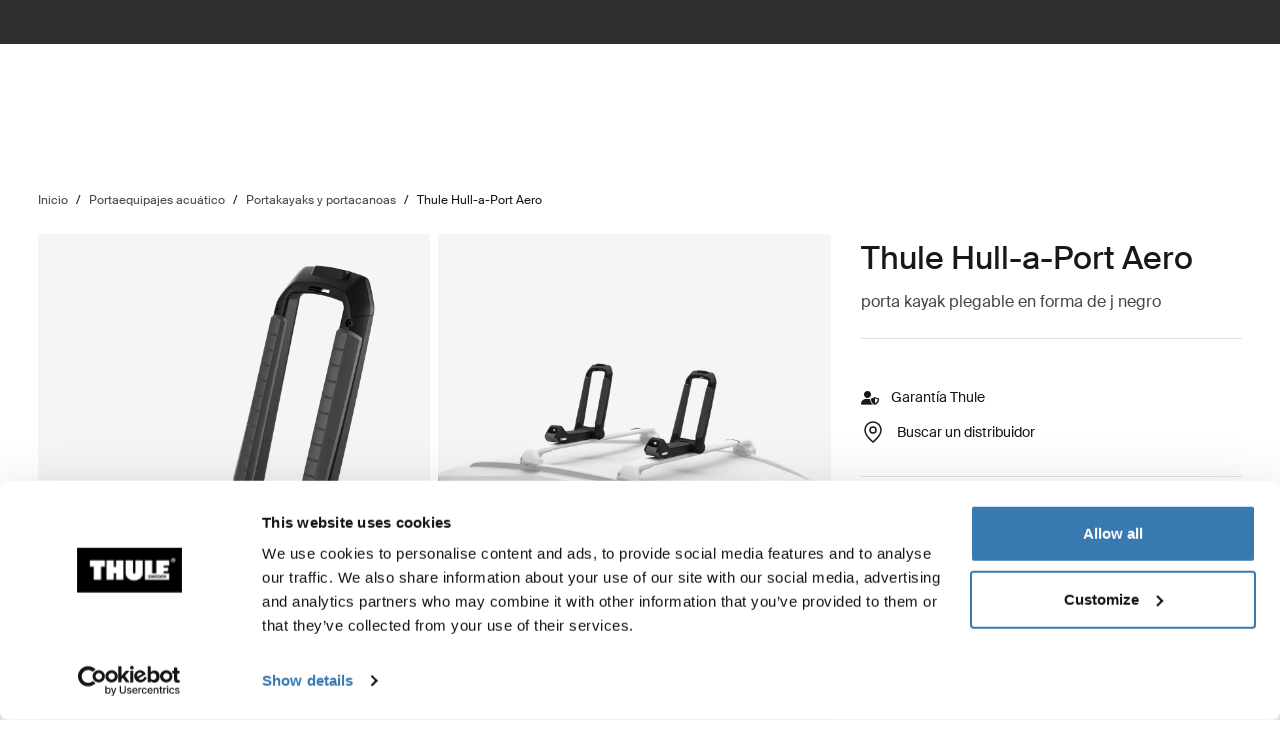

--- FILE ---
content_type: text/html; charset=utf-8
request_url: https://www.thule.com/es-uy/water-racks/kayak-and-canoe-racks/thule-hull-a-port-aero-_-849
body_size: 37671
content:
<!DOCTYPE html>
<html lang="es">
<head>
    <meta charset="utf-8">
    <meta http-equiv="Content-type" content="text/html; charset=UTF-8">
    <meta http-equiv="X-UA-Compatible" content="IE=edge">
    <meta name="viewport" content="width=device-width, initial-scale=1">
    <meta name="VirtualFolder" content="/">
    <link rel="icon" href="/favicon.ico?v=4" />
    <link rel="preconnect" href="https://js.monitor.azure.com">
    <link rel="stylesheet" type="text/css" href="/dist/vendors.5a00cb727cf8f3364abe.css" />
    <link rel="stylesheet" type="text/css" href="/dist/vndrs_nopurge.f36e189ef25a71793715.css" />
    <link rel="stylesheet" type="text/css" href="/dist/styles.9ae40459b2eb5ce95c68.css" />
    <link rel="stylesheet" type="text/css" href="/dist/jumpToMainContent.15ca2707c3309032307a.css" /><link rel="stylesheet" type="text/css" href="/dist/helloBar.df5e405790d24b4cfaa2.css" /><link rel="stylesheet" type="text/css" fetchpriority="high" href="/dist/siteHeader.1dec67347209660ef800.css" /><link rel="stylesheet" type="text/css" href="/dist/breadcrumbs.0b191e012a3753cb039a.css" /><link rel="stylesheet" type="text/css" href="/dist/productDetail.9eb5d2fa1b1aa9442634.css" /><link rel="stylesheet" type="text/css" href="/dist/fitGuideRacks.1b04e2be4156f892de17.css" /><link rel="stylesheet" type="text/css" href="/dist/messagesModal.d13873ed10658afff55b.css" /><link rel="stylesheet" type="text/css" href="/dist/relatedProductsSlider.6945d836c85f29a9762f.css" /><link rel="stylesheet" type="text/css" href="/dist/flowBox.bbb778fadd79f6d79d08.css" /><link rel="stylesheet" type="text/css" href="/dist/contentBlockWithImages.deea451270189a134338.css" /><link rel="stylesheet" type="text/css" href="/dist/divider.461f59652ac430959cc8.css" /><link rel="stylesheet" type="text/css" href="/dist/wrongMarket.d5ed0ac6dd1358639b17.css" /><link rel="stylesheet" type="text/css" href="/dist/languageSelector.dd4a49c3954324e2890a.css" /><link rel="stylesheet" type="text/css" href="/dist/cart.8a1a23320dbb1e42929b.css" /><link rel="stylesheet" type="text/css" href="/dist/newsletter.cae3dff7deb3bfe2561d.css" />
    <script src="/dist/runtime.508fdccc9a098a900178.js"></script>
    <script src="/dist/vendor.6fb801408129283d5701.js"></script>
    <script src="/dist/global.c2d4043a77a40020bc46.js"></script>
    
    
    
    
<meta name="description" content=" - ">
<title>Thule Hull-a-Port Aero | Thule | Uruguay</title>

    <meta property="og:image" content="https://www.thule.com/-/p/0o72fBQhRdq91g2csrSQpmmXfSw-wH-z29E02sYr2MA/rs:fit/f:webp/cb:1.4/q:80/h:500/w:500/plain/approved/std.lang.all/64/67/1386467.png" />


    <script defer type="text/javascript" src="https://assets.adobedtm.com/ff3ec0188445/5ae4e65adab9/launch-9b258df91eab.min.js"></script>
    <script>
        window.adobeDataLayer = window.adobeDataLayer || {};
        window.adobeDataLayer = {
            page: {
                title: "Kayak and canoe racks",
                type: "Product page",
                url: window.location.href,
                on_page_country: "UY",
                on_page_language: "es",
                currency_code: "UYU",
            },
            user: {
                visitor_login: "guest",
                ip_country: "US",
            }
        };
        document.addEventListener('DOMContentLoaded', function () {
            if (!window._THULEDATA._Checkout && typeof (_satellite) !== "undefined") // Checkout requires control to show the correct data, so skip here.
                _satellite.track("pageview");
        });
    </script>


<script>
    dataLayer = [{
        "pageTitle": "Thule Hull-a-Port Aero",
        "pageType": "Product page",
        "main category": "*",
        "category": "Water sport racks",
        "subcategory": "Kayak and canoe racks",
        "productpage": "Thule Hull-a-Port Aero",
        "productid": "849",
        "visitorLogin": "False",
        "gaAggregate": "Kayak and canoe racks",
        "country": "UY",
        "language": "es",
        "dealerID": "",
        "IPcountry": "US",
        "AplusContent": "False"
        }];
</script>

    <link rel="preconnect" href="https://www.googletagmanager.com">
    <!-- Google Tag Manager -->
    <script type="text/javascript">
        (function (w, d, s, l, i) {
            w[l] = w[l] || []; w[l].push({
                'gtm.start':
                    new Date().getTime(), event: 'gtm.js'
            }); var f = d.getElementsByTagName(s)[0],
                j = d.createElement(s), dl = l != 'dataLayer' ? '&l=' + l : ''; j.async = true; j.src =
                    'https://www.googletagmanager.com/gtm.js?id=' + i + dl; f.parentNode.insertBefore(j, f);
        })(window, document, 'script', 'dataLayer', 'GTM-W3GPCJ');
    </script>
    <!-- End Google Tag Manager -->










<link rel="canonical" href="https://www.thule.com/es-uy/water-racks/kayak-and-canoe-racks/thule-hull-a-port-aero-_-849" />
        <link rel="alternate" hreflang="it-ch" href="https://www.thule.com/it-ch/water-racks/kayak-and-canoe-racks/thule-hull-a-port-aero-_-849" />
        <link rel="alternate" hreflang="zh-tw" href="https://www.thule.com/zh-tw/water-racks/kayak-and-canoe-racks/thule-hull-a-port-aero-_-849" />
        <link rel="alternate" hreflang="es-us" href="https://www.thule.com/es-us/water-racks/kayak-and-canoe-racks/thule-hull-a-port-aero-_-849" />
        <link rel="alternate" hreflang="es-pe" href="https://www.thule.com/es-pe/water-racks/kayak-and-canoe-racks/thule-hull-a-port-aero-_-849" />
        <link rel="alternate" hreflang="es-mx" href="https://www.thule.com/es-mx/water-racks/kayak-and-canoe-racks/thule-hull-a-port-aero-_-849" />
        <link rel="alternate" hreflang="es-ec" href="https://www.thule.com/es-ec/water-racks/kayak-and-canoe-racks/thule-hull-a-port-aero-_-849" />
        <link rel="alternate" hreflang="es-cr" href="https://www.thule.com/es-cr/water-racks/kayak-and-canoe-racks/thule-hull-a-port-aero-_-849" />
        <link rel="alternate" hreflang="zh-cn" href="https://www.thule.com/zh-cn/water-racks/kayak-and-canoe-racks/thule-hull-a-port-aero-_-849" />
        <link rel="alternate" hreflang="ru-ru" href="https://www.thule.com/ru-ru/water-racks/kayak-and-canoe-racks/thule-hull-a-port-aero-_-849" />
        <link rel="alternate" hreflang="nb-no" href="https://www.thule.com/nb-no/water-racks/kayak-and-canoe-racks/thule-hull-a-port-aero-_-849" />
        <link rel="alternate" hreflang="fr-fr" href="https://www.thule.com/fr-fr/water-racks/kayak-and-canoe-racks/thule-hull-a-port-aero-_-849" />
        <link rel="alternate" hreflang="es-py" href="https://www.thule.com/es-py/water-racks/kayak-and-canoe-racks/thule-hull-a-port-aero-_-849" />
        <link rel="alternate" hreflang="es-pa" href="https://www.thule.com/es-pa/water-racks/kayak-and-canoe-racks/thule-hull-a-port-aero-_-849" />
        <link rel="alternate" hreflang="es-gt" href="https://www.thule.com/es-gt/water-racks/kayak-and-canoe-racks/thule-hull-a-port-aero-_-849" />
        <link rel="alternate" hreflang="es-do" href="https://www.thule.com/es-do/water-racks/kayak-and-canoe-racks/thule-hull-a-port-aero-_-849" />
        <link rel="alternate" hreflang="en-us" href="https://www.thule.com/en-us/water-racks/kayak-and-canoe-racks/thule-hull-a-port-aero-_-849" />
        <link rel="alternate" hreflang="en-ro" href="https://www.thule.com/en-ro/water-racks/kayak-and-canoe-racks/thule-hull-a-port-aero-_-849" />
        <link rel="alternate" hreflang="sv-fi" href="https://www.thule.com/sv-fi/water-racks/kayak-and-canoe-racks/thule-hull-a-port-aero-_-849" />
        <link rel="alternate" hreflang="es-ar" href="https://www.thule.com/es-ar/water-racks/kayak-and-canoe-racks/thule-hull-a-port-aero-_-849" />
        <link rel="alternate" hreflang="en-ua" href="https://www.thule.com/en-ua/water-racks/kayak-and-canoe-racks/thule-hull-a-port-aero-_-849" />
        <link rel="alternate" hreflang="en-rs" href="https://www.thule.com/en-rs/water-racks/kayak-and-canoe-racks/thule-hull-a-port-aero-_-849" />
        <link rel="alternate" hreflang="en-ph" href="https://www.thule.com/en-ph/water-racks/kayak-and-canoe-racks/thule-hull-a-port-aero-_-849" />
        <link rel="alternate" hreflang="en-md" href="https://www.thule.com/en-md/water-racks/kayak-and-canoe-racks/thule-hull-a-port-aero-_-849" />
        <link rel="alternate" hreflang="en-hu" href="https://www.thule.com/en-hu/water-racks/kayak-and-canoe-racks/thule-hull-a-port-aero-_-849" />
        <link rel="alternate" hreflang="en-ge" href="https://www.thule.com/en-ge/water-racks/kayak-and-canoe-racks/thule-hull-a-port-aero-_-849" />
        <link rel="alternate" hreflang="en-bg" href="https://www.thule.com/en-bg/water-racks/kayak-and-canoe-racks/thule-hull-a-port-aero-_-849" />
        <link rel="alternate" hreflang="de-lu" href="https://www.thule.com/de-lu/water-racks/kayak-and-canoe-racks/thule-hull-a-port-aero-_-849" />
        <link rel="alternate" hreflang="de-at" href="https://www.thule.com/de-at/water-racks/kayak-and-canoe-racks/thule-hull-a-port-aero-_-849" />
        <link rel="alternate" hreflang="es-sv" href="https://www.thule.com/es-sv/water-racks/kayak-and-canoe-racks/thule-hull-a-port-aero-_-849" />
        <link rel="alternate" hreflang="es-es" href="https://www.thule.com/es-es/water-racks/kayak-and-canoe-racks/thule-hull-a-port-aero-_-849" />
        <link rel="alternate" hreflang="en-za" href="https://www.thule.com/en-za/water-racks/kayak-and-canoe-racks/thule-hull-a-port-aero-_-849" />
        <link rel="alternate" hreflang="en-sk" href="https://www.thule.com/en-sk/water-racks/kayak-and-canoe-racks/thule-hull-a-port-aero-_-849" />
        <link rel="alternate" hreflang="en-lv" href="https://www.thule.com/en-lv/water-racks/kayak-and-canoe-racks/thule-hull-a-port-aero-_-849" />
        <link rel="alternate" hreflang="en-hk" href="https://www.thule.com/en-hk/water-racks/kayak-and-canoe-racks/thule-hull-a-port-aero-_-849" />
        <link rel="alternate" hreflang="en-gb" href="https://www.thule.com/en-gb/water-racks/kayak-and-canoe-racks/thule-hull-a-port-aero-_-849" />
        <link rel="alternate" hreflang="en-be" href="https://www.thule.com/en-be/water-racks/kayak-and-canoe-racks/thule-hull-a-port-aero-_-849" />
        <link rel="alternate" hreflang="en-in" href="https://www.thule.com/en-in/water-racks/kayak-and-canoe-racks/thule-hull-a-port-aero-_-849" />
        <link rel="alternate" hreflang="en-id" href="https://www.thule.com/en-id/water-racks/kayak-and-canoe-racks/thule-hull-a-port-aero-_-849" />
        <link rel="alternate" hreflang="en-ca" href="https://www.thule.com/en-ca/water-racks/kayak-and-canoe-racks/thule-hull-a-port-aero-_-849" />
        <link rel="alternate" hreflang="it-it" href="https://www.thule.com/it-it/water-racks/kayak-and-canoe-racks/thule-hull-a-port-aero-_-849" />
        <link rel="alternate" hreflang="hr-hr" href="https://www.thule.com/hr-hr/water-racks/kayak-and-canoe-racks/thule-hull-a-port-aero-_-849" />
        <link rel="alternate" hreflang="sv-se" href="https://www.thule.com/sv-se/water-racks/kayak-and-canoe-racks/thule-hull-a-port-aero-_-849" />
        <link rel="alternate" hreflang="ru-kz" href="https://www.thule.com/ru-kz/water-racks/kayak-and-canoe-racks/thule-hull-a-port-aero-_-849" />
        <link rel="alternate" hreflang="nl-nl" href="https://www.thule.com/nl-nl/water-racks/kayak-and-canoe-racks/thule-hull-a-port-aero-_-849" />
        <link rel="alternate" hreflang="hr-ba" href="https://www.thule.com/hr-ba/water-racks/kayak-and-canoe-racks/thule-hull-a-port-aero-_-849" />
        <link rel="alternate" hreflang="fr-ch" href="https://www.thule.com/fr-ch/water-racks/kayak-and-canoe-racks/thule-hull-a-port-aero-_-849" />
        <link rel="alternate" hreflang="fr-be" href="https://www.thule.com/fr-be/water-racks/kayak-and-canoe-racks/thule-hull-a-port-aero-_-849" />
        <link rel="alternate" hreflang="ru-by" href="https://www.thule.com/ru-by/water-racks/kayak-and-canoe-racks/thule-hull-a-port-aero-_-849" />
        <link rel="alternate" hreflang="en-th" href="https://www.thule.com/en-th/water-racks/kayak-and-canoe-racks/thule-hull-a-port-aero-_-849" />
        <link rel="alternate" hreflang="en-mk" href="https://www.thule.com/en-mk/water-racks/kayak-and-canoe-racks/thule-hull-a-port-aero-_-849" />
        <link rel="alternate" hreflang="zh-hk" href="https://www.thule.com/zh-hk/water-racks/kayak-and-canoe-racks/thule-hull-a-port-aero-_-849" />
        <link rel="alternate" hreflang="en-my" href="https://www.thule.com/en-my/water-racks/kayak-and-canoe-racks/thule-hull-a-port-aero-_-849" />
        <link rel="alternate" hreflang="en-kw" href="https://www.thule.com/en-kw/water-racks/kayak-and-canoe-racks/thule-hull-a-port-aero-_-849" />
        <link rel="alternate" hreflang="en-au" href="https://www.thule.com/en-au/water-racks/kayak-and-canoe-racks/thule-hull-a-port-aero-_-849" />
        <link rel="alternate" hreflang="et-ee" href="https://www.thule.com/et-ee/water-racks/kayak-and-canoe-racks/thule-hull-a-port-aero-_-849" />
        <link rel="alternate" hreflang="es-ni" href="https://www.thule.com/es-ni/water-racks/kayak-and-canoe-racks/thule-hull-a-port-aero-_-849" />
        <link rel="alternate" hreflang="en-tr" href="https://www.thule.com/en-tr/water-racks/kayak-and-canoe-racks/thule-hull-a-port-aero-_-849" />
        <link rel="alternate" hreflang="en-sg" href="https://www.thule.com/en-sg/water-racks/kayak-and-canoe-racks/thule-hull-a-port-aero-_-849" />
        <link rel="alternate" hreflang="en-me" href="https://www.thule.com/en-me/water-racks/kayak-and-canoe-racks/thule-hull-a-port-aero-_-849" />
        <link rel="alternate" hreflang="en-is" href="https://www.thule.com/en-is/water-racks/kayak-and-canoe-racks/thule-hull-a-port-aero-_-849" />
        <link rel="alternate" hreflang="en-ie" href="https://www.thule.com/en-ie/water-racks/kayak-and-canoe-racks/thule-hull-a-port-aero-_-849" />
        <link rel="alternate" hreflang="en-am" href="https://www.thule.com/en-am/water-racks/kayak-and-canoe-racks/thule-hull-a-port-aero-_-849" />
        <link rel="alternate" hreflang="da-dk" href="https://www.thule.com/da-dk/water-racks/kayak-and-canoe-racks/thule-hull-a-port-aero-_-849" />
        <link rel="alternate" hreflang="en-lt" href="https://www.thule.com/en-lt/water-racks/kayak-and-canoe-racks/thule-hull-a-port-aero-_-849" />
        <link rel="alternate" hreflang="en-gr" href="https://www.thule.com/en-gr/water-racks/kayak-and-canoe-racks/thule-hull-a-port-aero-_-849" />
        <link rel="alternate" hreflang="en-cy" href="https://www.thule.com/en-cy/water-racks/kayak-and-canoe-racks/thule-hull-a-port-aero-_-849" />
        <link rel="alternate" hreflang="en-az" href="https://www.thule.com/en-az/water-racks/kayak-and-canoe-racks/thule-hull-a-port-aero-_-849" />
        <link rel="alternate" hreflang="de-ch" href="https://www.thule.com/de-ch/water-racks/kayak-and-canoe-racks/thule-hull-a-port-aero-_-849" />
        <link rel="alternate" hreflang="cs-cz" href="https://www.thule.com/cs-cz/water-racks/kayak-and-canoe-racks/thule-hull-a-port-aero-_-849" />
        <link rel="alternate" hreflang="ko-kr" href="https://www.thule.com/ko-kr/water-racks/kayak-and-canoe-racks/thule-hull-a-port-aero-_-849" />
        <link rel="alternate" hreflang="pt-pt" href="https://www.thule.com/pt-pt/water-racks/kayak-and-canoe-racks/thule-hull-a-port-aero-_-849" />
        <link rel="alternate" hreflang="ja-jp" href="https://www.thule.com/ja-jp/water-racks/kayak-and-canoe-racks/thule-hull-a-port-aero-_-849" />
        <link rel="alternate" hreflang="es-ve" href="https://www.thule.com/es-ve/water-racks/kayak-and-canoe-racks/thule-hull-a-port-aero-_-849" />
        <link rel="alternate" hreflang="pl-pl" href="https://www.thule.com/pl-pl/water-racks/kayak-and-canoe-racks/thule-hull-a-port-aero-_-849" />
        <link rel="alternate" hreflang="fi-fi" href="https://www.thule.com/fi-fi/water-racks/kayak-and-canoe-racks/thule-hull-a-port-aero-_-849" />
        <link rel="alternate" hreflang="es-uy" href="https://www.thule.com/es-uy/water-racks/kayak-and-canoe-racks/thule-hull-a-port-aero-_-849" />
        <link rel="alternate" hreflang="es-cl" href="https://www.thule.com/es-cl/water-racks/kayak-and-canoe-racks/thule-hull-a-port-aero-_-849" />
        <link rel="alternate" hreflang="en-vn" href="https://www.thule.com/en-vn/water-racks/kayak-and-canoe-racks/thule-hull-a-port-aero-_-849" />
        <link rel="alternate" hreflang="en-nz" href="https://www.thule.com/en-nz/water-racks/kayak-and-canoe-racks/thule-hull-a-port-aero-_-849" />
        <link rel="alternate" hreflang="ru-kg" href="https://www.thule.com/ru-kg/water-racks/kayak-and-canoe-racks/thule-hull-a-port-aero-_-849" />
        <link rel="alternate" hreflang="pt-br" href="https://www.thule.com/pt-br/water-racks/kayak-and-canoe-racks/thule-hull-a-port-aero-_-849" />
        <link rel="alternate" hreflang="nl-be" href="https://www.thule.com/nl-be/water-racks/kayak-and-canoe-racks/thule-hull-a-port-aero-_-849" />
        <link rel="alternate" hreflang="en-si" href="https://www.thule.com/en-si/water-racks/kayak-and-canoe-racks/thule-hull-a-port-aero-_-849" />
        <link rel="alternate" hreflang="en-il" href="https://www.thule.com/en-il/water-racks/kayak-and-canoe-racks/thule-hull-a-port-aero-_-849" />
        <link rel="alternate" hreflang="en-ch" href="https://www.thule.com/en-ch/water-racks/kayak-and-canoe-racks/thule-hull-a-port-aero-_-849" />
        <link rel="alternate" hreflang="fr-lu" href="https://www.thule.com/fr-lu/water-racks/kayak-and-canoe-racks/thule-hull-a-port-aero-_-849" />
        <link rel="alternate" hreflang="fr-ca" href="https://www.thule.com/fr-ca/water-racks/kayak-and-canoe-racks/thule-hull-a-port-aero-_-849" />
        <link rel="alternate" hreflang="es-co" href="https://www.thule.com/es-co/water-racks/kayak-and-canoe-racks/thule-hull-a-port-aero-_-849" />
        <link rel="alternate" hreflang="en-pf" href="https://www.thule.com/en-pf/water-racks/kayak-and-canoe-racks/thule-hull-a-port-aero-_-849" />
        <link rel="alternate" hreflang="en-mt" href="https://www.thule.com/en-mt/water-racks/kayak-and-canoe-racks/thule-hull-a-port-aero-_-849" />
        <link rel="alternate" hreflang="de-de" href="https://www.thule.com/de-de/water-racks/kayak-and-canoe-racks/thule-hull-a-port-aero-_-849" />
        <link rel="alternate" hreflang="en-ae" href="https://www.thule.com/en-ae/water-racks/kayak-and-canoe-racks/thule-hull-a-port-aero-_-849" />



    <meta name="VIcurrentDateTime" content="639041768164601498>"/><meta name="VirtualFolder" content="\"/><script type='text/javascript' src='/layouts/system/VisitorIdentification.js'></script>
    <script type="text/plain" data-cookieconsent="statistics">
        !function(T,l,y){var S=T.location,k="script",D="instrumentationKey",C="ingestionendpoint",I="disableExceptionTracking",E="ai.device.",b="toLowerCase",w="crossOrigin",N="POST",e="appInsightsSDK",t=y.name||"appInsights";(y.name||T[e])&&(T[e]=t);var n=T[t]||function(d){var g=!1,f=!1,m={initialize:!0,queue:[],sv:"5",version:2,config:d};function v(e,t){var n={},a="Browser";return n[E+"id"]=a[b](),n[E+"type"]=a,n["ai.operation.name"]=S&&S.pathname||"_unknown_",n["ai.internal.sdkVersion"]="javascript:snippet_"+(m.sv||m.version),{time:function(){var e=new Date;function t(e){var t=""+e;return 1===t.length&&(t="0"+t),t}return e.getUTCFullYear()+"-"+t(1+e.getUTCMonth())+"-"+t(e.getUTCDate())+"T"+t(e.getUTCHours())+":"+t(e.getUTCMinutes())+":"+t(e.getUTCSeconds())+"."+((e.getUTCMilliseconds()/1e3).toFixed(3)+"").slice(2,5)+"Z"}(),iKey:e,name:"Microsoft.ApplicationInsights."+e.replace(/-/g,"")+"."+t,sampleRate:100,tags:n,data:{baseData:{ver:2}}}}var h=d.url||y.src;if(h){function a(e){var t,n,a,i,r,o,s,c,u,p,l;g=!0,m.queue=[],f||(f=!0,t=h,s=function(){var e={},t=d.connectionString;if(t)for(var n=t.split(";"),a=0;a<n.length;a++){var i=n[a].split("=");2===i.length&&(e[i[0][b]()]=i[1])}if(!e[C]){var r=e.endpointsuffix,o=r?e.location:null;e[C]="https://"+(o?o+".":"")+"dc."+(r||"services.visualstudio.com")}return e}(),c=s[D]||d[D]||"",u=s[C],p=u?u+"/v2/track":d.endpointUrl,(l=[]).push((n="SDK LOAD Failure: Failed to load Application Insights SDK script (See stack for details)",a=t,i=p,(o=(r=v(c,"Exception")).data).baseType="ExceptionData",o.baseData.exceptions=[{typeName:"SDKLoadFailed",message:n.replace(/\./g,"-"),hasFullStack:!1,stack:n+"\nSnippet failed to load ["+a+"] -- Telemetry is disabled\nHelp Link: https://go.microsoft.com/fwlink/?linkid=2128109\nHost: "+(S&&S.pathname||"_unknown_")+"\nEndpoint: "+i,parsedStack:[]}],r)),l.push(function(e,t,n,a){var i=v(c,"Message"),r=i.data;r.baseType="MessageData";var o=r.baseData;return o.message='AI (Internal): 99 message:"'+("SDK LOAD Failure: Failed to load Application Insights SDK script (See stack for details) ("+n+")").replace(/\"/g,"")+'"',o.properties={endpoint:a},i}(0,0,t,p)),function(e,t){if(JSON){var n=T.fetch;if(n&&!y.useXhr)n(t,{method:N,body:JSON.stringify(e),mode:"cors"});else if(XMLHttpRequest){var a=new XMLHttpRequest;a.open(N,t),a.setRequestHeader("Content-type","application/json"),a.send(JSON.stringify(e))}}}(l,p))}function i(e,t){f||setTimeout(function(){!t&&m.core||a()},500)}var e=function(){var n=l.createElement(k);n.src=h;var e=y[w];return!e&&""!==e||"undefined"==n[w]||(n[w]=e),n.onload=i,n.onerror=a,n.onreadystatechange=function(e,t){"loaded"!==n.readyState&&"complete"!==n.readyState||i(0,t)},n}();y.ld<0?l.getElementsByTagName("head")[0].appendChild(e):setTimeout(function(){l.getElementsByTagName(k)[0].parentNode.appendChild(e)},y.ld||0)}try{m.cookie=l.cookie}catch(p){}function t(e){for(;e.length;)!function(t){m[t]=function(){var e=arguments;g||m.queue.push(function(){m[t].apply(m,e)})}}(e.pop())}var n="track",r="TrackPage",o="TrackEvent";t([n+"Event",n+"PageView",n+"Exception",n+"Trace",n+"DependencyData",n+"Metric",n+"PageViewPerformance","start"+r,"stop"+r,"start"+o,"stop"+o,"addTelemetryInitializer","setAuthenticatedUserContext","clearAuthenticatedUserContext","flush"]),m.SeverityLevel={Verbose:0,Information:1,Warning:2,Error:3,Critical:4};var s=(d.extensionConfig||{}).ApplicationInsightsAnalytics||{};if(!0!==d[I]&&!0!==s[I]){var c="onerror";t(["_"+c]);var u=T[c];T[c]=function(e,t,n,a,i){var r=u&&u(e,t,n,a,i);return!0!==r&&m["_"+c]({message:e,url:t,lineNumber:n,columnNumber:a,error:i}),r},d.autoExceptionInstrumented=!0}return m}(y.cfg);function a(){y.onInit&&y.onInit(n)}(T[t]=n).queue&&0===n.queue.length?(n.queue.push(a),n.trackPageView({})):a()}(window,document,{
src: "https://js.monitor.azure.com/scripts/b/ai.2.min.js", // The SDK URL Source
crossOrigin: "anonymous", 
cfg: { // Application Insights Configuration
    connectionString: 'InstrumentationKey=e392673c-d5a2-458a-bd6c-236a82b2064f;IngestionEndpoint=https://germanywestcentral-0.in.applicationinsights.azure.com/;LiveEndpoint=https://germanywestcentral.livediagnostics.monitor.azure.com/'
}});
    </script>
</head>
<body class="thule-site">
    

    <!-- Google Tag Manager (noscript) -->
    <noscript>
        <iframe src="https://www.googletagmanager.com/ns.html?id=GTM-W3GPCJ"
                height="0" width="0" style="display:none;visibility:hidden"></iframe>
    </noscript>
    <!-- End Google Tag Manager (noscript) -->

<script>
    window._THULEDATA = window._THULEDATA || {};
    _THULEDATA.IsEditing = false;
    _THULEDATA.SitecoreLanguage = "es-UY";
    _THULEDATA.SitecoreSiteName = "Thule";
</script>

<header id="thule-header" class="layout__header">
    
<nav class="jump-to-main-content" data-component-label="Jump to main content">
	<a href="#main-content" class="jump-to-main-content--link">Saltar al contenido</a>
</nav>




<div class="thule-container--full-width hellobar-component bg-color--gray90" data-component-label="Hello bar">
	<div id="hellobar-slider" class=" hellobar-component splide d-flex" data-autoplayspeed="7000">
		<div class="splide__track">
			<ul class="splide__list paragraph--xs">
					<li class="text-color--gray10 hello-bar-item splide__slide text-center py-2">
						Nuestro portabicicletas más épico hasta la fecha. Mira <a href="https://www.thule.com/es-uy/news/thule-epos">Thule Epos</a>.
					</li>
			</ul>
		</div>
	</div>
</div>
    
    
    <script>
        window._THULEDATA = window._THULEDATA || {};
        window._THULEDATA.isB2CEnabled = false;
        window._THULEDATA.showPrice = false;
        window._THULEDATA.enableFavorites = false;
        window._THULEDATA.currencyCode = 'UYU';
        window._THULEDATA.isCheckout = false;
        window._THULEDATA._siteHeader = {"ShoppingCartPageLink":{"Url":"","Text":"Shoppingcart landing page"},"DealerLocatorPageLink":{"Url":"/es-uy/dealer-locator","Text":"D\u00F3nde comprar"},"MyAccountPageLink":{"Url":"","Text":"Iniciar sesi\u00F3n"},"SearchPageLink":{"Url":"/es-uy/search","Text":"Search landing page"},"ProductFavoritesPageLink":null,"Translations":{"Search":"B\u00FAsqueda","SearchProducts":"Visitas al producto","Clear":"Transparente","Close":"Cerrar","QuickLinks":"B\u00FAsquedas populares","Suggestions":"B\u00FAsquedas sugeridas","Categories":"Categor\u00EDas","OriginalPrice":"Precio original","SalePrice":"Precio de venta","Save":"Guardar","RRPText":"Path:Thule/Translations/Products/RRP"},"Navigation":[{"PromotionField":{"DisplayName":"Products - Europe Asia MEA LATAM SoHe","ImageURL":"/-/s/MREXFrt_NYSeC6GEQJpYfWb8OOMWvRU-w7UjW0rPFeo/rs:fit/cb:-1/plain/-/media/images/thule/homepage-campaigns/2025/march/menu-ads/europe-shop-by-products.jpg","Header":"Explora ciclismo","PromotionAreaLinkURL":"/es-uy/activities/biking","LinkText":"","ShowNewIcon":false,"ImageAltText":"Una mujer carga una bicicleta en un portabicicletas para barra de remolque Thule mientras habla con dos personas que est\u00E1n sentadas en un banco cercano.","WhiteFadeColor":false,"InfoTextHeaderField":"M\u00E1s","InfoTextField":"","LinksMultiselectField":[{"Link":"/es-uy/articles/guides","DisplayName":"Consejos y gu\u00EDas","EnglishTitle":"Tips \u0026 guides"},{"Link":"/es-uy/articles/stories","DisplayName":"Stories","EnglishTitle":"Stories"}],"EnglishInfoTextHeaderField":"More"},"HasProductSection":true,"ProductSections":[{"Name":"Barras y portaequipaje","EnglishTitle":"Racks and cargo carriers","Categories":[{"Name":"Portabicicletas","Link":"/es-uy/bike-rack","SubCategories":[{"Name":"Portabicicletas para barra de remolque","Link":"/es-uy/bike-rack/towbar-bike-racks","Id":"{DB008D13-DD4D-4BCD-A6D1-20DEC84E5BA0}","EnglishTitle":"Towbar bike racks"},{"Name":"Portabicicletas para enganche","Link":"/es-uy/bike-rack/hitch-bike-racks","Id":"{8D589FD8-9E2F-4CCD-9781-2F7C1DC64470}","EnglishTitle":"Hitch bike racks"},{"Name":"Portabicicletas para techo","Link":"/es-uy/bike-rack/roof-bike-racks","Id":"{F13A2BD8-6C52-48DC-BE67-BDD1B6D08FD8}","EnglishTitle":"Roof bike racks"},{"Name":"Portabicicletas para cajuela","Link":"/es-uy/bike-rack/trunk-bike-racks","Id":"{CE117DCE-76AA-4D1A-BADB-C37587643E87}","EnglishTitle":"Trunk bike racks"},{"Name":"Portabicicletas para camioneta","Link":"/es-uy/bike-rack/truck-bed-bike-racks","Id":"{125FBA4F-3EC2-4EE8-96CD-7BBE91B7D142}","EnglishTitle":"Truck bike racks"},{"Name":"Portabicicletas para casas\u00A0rodantes","Link":"/es-uy/bike-rack/rv-bike-racks","Id":"{9C6A8082-E6F0-4DCC-B71A-21934438A773}","EnglishTitle":"RV bike racks"},{"Name":"Accesorios","Link":"/es-uy/bike-rack/accessories","Id":"{8B8EC36B-4112-4017-9E5E-457E980436A0}","EnglishTitle":"Accessories"}],"DiscoverAllText":"Ver todo Portabicicletas","EnglishDiscoverAllText":"View all Bike racks","Id":"{90F4653B-4FDB-4E3D-85C3-C64969FF3EE4}","EnglishTitle":"Bike racks"},{"Name":"Barras de techo y plataformas","Link":"/es-uy/roof-rack","SubCategories":[{"Name":"Sistemas de portaequipajes de techo","Link":"/es-uy/roof-rack/car-roof-racks","Id":"{F550DF72-4419-46A1-820C-D7833BCF8230}","EnglishTitle":"Roof racks"},{"Name":"Plataformas de techo","Link":"/es-uy/roof-rack/roof-platforms","Id":"{B09D238A-9180-44AB-97E1-6A9B344B35EE}","EnglishTitle":"Roof platforms"},{"Name":"Accesorios profesionales","Link":"/es-uy/roof-rack/professional-accessories","Id":"{4F86B32C-1E7B-48D5-8BA8-1694E86CC743}","EnglishTitle":"Professional accessories"},{"Name":"Accesorios","Link":"/es-uy/roof-rack/roof-racks-and-accessories","Id":"{10D79748-0BF1-4213-9F78-373EC8708D1F}","EnglishTitle":"Accessories"}],"DiscoverAllText":"Ver todo Barras de techo y plataformas","EnglishDiscoverAllText":"View all Roof racks and platforms","Id":"{8F1F416D-40B4-487D-B5A0-1C9F5D81B466}","EnglishTitle":"Roof racks and platforms"},{"Name":"Portaequipajes de carga","Link":"/es-uy/cargo-carrier","SubCategories":[{"Name":"Ba\u00FAles de techo","Link":"/es-uy/cargo-carrier/car-top-carrier","Id":"{DB646D00-7ACC-48CC-A1F4-7156863EF55F}","EnglishTitle":"Roof boxes"},{"Name":"Cofres \u0026 portaequipajes de bola","Link":"/es-uy/cargo-carrier/towbar-cargo-carriers","Id":"{021EDC7C-2B0F-4053-804B-D8A1D80D7016}","EnglishTitle":"Towbar cargo carriers"},{"Name":"Portaequipajes para enganche de remolque","Link":"/es-uy/cargo-carrier/hitch-cargo-carriers","Id":"{77214408-EAFF-4327-B5D2-C78C48563E3F}","EnglishTitle":"Hitch cargo carriers"},{"Name":"Parrillas de techo","Link":"/es-uy/cargo-carrier/roof-baskets","Id":"{F46DE92C-D5A1-4EFA-AC96-76C071DB53AF}","EnglishTitle":"Roof baskets"},{"Name":"Accesorios","Link":"/es-uy/cargo-carrier/cargo-accessories","Id":"{CE831629-0DF2-4A54-B326-43465673B138}","EnglishTitle":"Accessories"}],"DiscoverAllText":"Ver todo Portaequipajes de carga","EnglishDiscoverAllText":"View all Cargo carriers","Id":"{1CD6D9DA-1776-4045-A495-7BC6DEEE541D}","EnglishTitle":"Cargo carriers"},{"Name":"Portaequipajes acu\u00E1tico","Link":"/es-uy/water-racks","SubCategories":[{"Name":"Portakayaks y portacanoas","Link":"/es-uy/water-racks/kayak-and-canoe-racks","Id":"{08D490A1-9900-476D-9AC3-4A437F1D326A}","EnglishTitle":"Kayak and canoe racks"},{"Name":"Portatablas de surf","Link":"/es-uy/water-racks/surfboard-and-sup-racks","Id":"{8EC33E9B-8007-4F26-853D-14574B862BA0}","EnglishTitle":"Surfboard and SUP racks"},{"Name":"Portaca\u00F1as de pescar","Link":"/es-uy/water-racks/fishing-rod-racks","Id":"{AD035C91-B26C-4AF4-BE25-0E34894827A2}","EnglishTitle":"Fishing rod racks"},{"Name":"Accesorios","Link":"/es-uy/water-racks/water-rack-accessories","Id":"{FCCDC0D1-2F8F-4339-B358-983A25E1285B}","EnglishTitle":"Accessories"}],"DiscoverAllText":"Ver todo Portaequipajes acu\u00E1tico","EnglishDiscoverAllText":"View all Water racks","Id":"{5C69981B-6408-42C4-BB68-2611BA0E7FDA}","EnglishTitle":"Water racks"},{"Name":"Portaequipajes para camionetas y furgones","Link":"/es-uy/truck-racks","SubCategories":[{"Name":"Sistema de portaequipajes para camioneta","Link":"/es-uy/truck-racks/truck-rack-systems","Id":"{54CF6CC5-5275-4DAE-B8C7-8BA2200A6796}","EnglishTitle":"Truck rack systems"},{"Name":"Sistemas de portaequipajes para furgones","Link":"/es-uy/truck-racks/van-rack-systems","Id":"{F9BCE5FC-EC9B-4B53-BABA-1AF7326F653C}","EnglishTitle":"Van rack systems"},{"Name":"Accessories","Link":"/es-uy/truck-racks/truck-and-van-rack-accessories","Id":"{396F935C-205A-4F9B-94FB-DE259E7E5050}","EnglishTitle":"Accessories"}],"DiscoverAllText":"Ver todo Portaequipajes para camionetas y furgones","EnglishDiscoverAllText":"View all Truck and van racks","Id":"{38376A01-EEF4-4F36-B6F1-9DF0C18514D7}","EnglishTitle":"Truck and van racks"}],"PromotionField":{"DisplayName":"Racks and carriers - Asia MEA LATAM SoHe","ImageURL":"/-/s/dWkDqgfeODu8ie4_G1RBaALTfLIc8FWriOT7KzHwnAM/rs:fit/cb:-1/plain/-/media/images/thule/homepage-campaigns/2025/march/menu-ads/asia-racks-and-carriers.jpg","Header":"Thule Epos \u2013 El portabicicletas m\u00E1s vers\u00E1til para todo tipo de bicicletas","PromotionAreaLinkURL":"/es-uy/bike-rack/towbar-bike-racks","LinkText":"","ShowNewIcon":false,"ImageAltText":"Un SUV conduce por el bosque con dos bicicletas montadas en un portabicicletas para barra de remolque Thule Epos.","WhiteFadeColor":false,"InfoTextHeaderField":"M\u00E1s","InfoTextField":"","LinksMultiselectField":[{"Link":"/es-uy/articles/guides","DisplayName":"Consejos y gu\u00EDas","EnglishTitle":"Tips \u0026 guides"},{"Link":"/es-uy/articles/stories","DisplayName":"Stories","EnglishTitle":"Stories"}],"EnglishInfoTextHeaderField":"More"},"Url":null,"Id":"{66270EBF-A02D-48D6-A9BC-C09C36A3A579}"},{"Name":"Bicicleta","EnglishTitle":"Bike","Categories":[{"Name":"Portabicicletas","Link":"/es-uy/bike-rack","SubCategories":[{"Name":"Portabicicletas para barra de remolque","Link":"/es-uy/bike-rack/towbar-bike-racks","Id":"{DB008D13-DD4D-4BCD-A6D1-20DEC84E5BA0}","EnglishTitle":"Towbar bike racks"},{"Name":"Portabicicletas para enganche","Link":"/es-uy/bike-rack/hitch-bike-racks","Id":"{8D589FD8-9E2F-4CCD-9781-2F7C1DC64470}","EnglishTitle":"Hitch bike racks"},{"Name":"Portabicicletas para techo","Link":"/es-uy/bike-rack/roof-bike-racks","Id":"{F13A2BD8-6C52-48DC-BE67-BDD1B6D08FD8}","EnglishTitle":"Roof bike racks"},{"Name":"Portabicicletas para cajuela","Link":"/es-uy/bike-rack/trunk-bike-racks","Id":"{CE117DCE-76AA-4D1A-BADB-C37587643E87}","EnglishTitle":"Trunk bike racks"},{"Name":"Portabicicletas para camioneta","Link":"/es-uy/bike-rack/truck-bed-bike-racks","Id":"{125FBA4F-3EC2-4EE8-96CD-7BBE91B7D142}","EnglishTitle":"Truck bike racks"},{"Name":"Portabicicletas para casas\u00A0rodantes","Link":"/es-uy/bike-rack/rv-bike-racks","Id":"{9C6A8082-E6F0-4DCC-B71A-21934438A773}","EnglishTitle":"RV bike racks"},{"Name":"Accesorios","Link":"/es-uy/bike-rack/accessories","Id":"{8B8EC36B-4112-4017-9E5E-457E980436A0}","EnglishTitle":"Accessories"}],"DiscoverAllText":"Ver todo Portabicicletas","EnglishDiscoverAllText":"View all Bike racks","Id":"{90F4653B-4FDB-4E3D-85C3-C64969FF3EE4}","EnglishTitle":"Bike racks"},{"Name":"Remolques para bicicletas","Link":"/es-uy/bike-trailers","SubCategories":[{"Name":"Remolques de bicicletas para ni\u00F1os","Link":"/es-uy/bike-trailers/bike-trailers-for-kids","Id":"{030901C7-DEF2-41CA-A344-BBB9C8419809}","EnglishTitle":"Bike trailers for kids"},{"Name":"Remolques para bicicleta para carga","Link":"/es-uy/bike-trailers/bike-trailers-for-cargo","Id":"{35215E34-42EE-4DED-AC90-52C3A129AD47}","EnglishTitle":"Bike trailers for cargo"},{"Name":"Remolques para bicicletas para perros","Link":"/es-uy/bike-trailers/bike-trailers-for-dog-and-cargo","Id":"{BC12F9FF-5C71-4593-9A9F-2BC208E7BC39}","EnglishTitle":"Bike trailers for dogs"},{"Name":"Accesorios","Link":"/es-uy/bike-trailers/bike-trailer-accessories","Id":"{FEDC3B9B-B90E-41C3-A12D-337C44584C6E}","EnglishTitle":"Accessories"}],"DiscoverAllText":"Ver todo Remolques para bicicletas","EnglishDiscoverAllText":"View all Bike trailers","Id":"{D0D2C878-35BC-4BD0-95B0-A88BE79CF9FA}","EnglishTitle":"Bike trailers"},{"Name":"Asientos de ni\u00F1o para bicicleta","Link":"/es-uy/child-bike-seats","SubCategories":[{"Name":"Asientos de bicicleta posteriores para ni\u00F1os","Link":"/es-uy/child-bike-seats/rear-mounted-child-bike-seats","Id":"{23596F72-0EC9-48E3-8BA7-D3FA571FAE24}","EnglishTitle":"Rear child bike seats"},{"Name":"Asientos de bicicleta para ni\u00F1os delanteros","Link":"/es-uy/child-bike-seats/front-mounted-child-bike-seats","Id":"{4F58D1DA-05DA-4AE2-A0D5-B4A54C06FB4D}","EnglishTitle":"Front child bike seats"},{"Name":"Accesorios","Link":"/es-uy/child-bike-seats/child-bike-seat-accessories","Id":"{8EB8E2C6-3D57-4C11-AA76-0644C01AB4A1}","EnglishTitle":"Accessories"}],"DiscoverAllText":"Ver todo Asientos de ni\u00F1o para bicicleta","EnglishDiscoverAllText":"View all Child bike seats","Id":"{835DD258-6AFC-4934-93A0-21EC5DAC11E9}","EnglishTitle":"Child bike seats"},{"Name":"Bolsos deportivos y para bicicletas","Link":"/es-uy/bike-packs-bags-and-racks","SubCategories":[{"Name":"Alforjas y portaequipajes para bicicleta","Link":"/es-uy/bike-packs-bags-and-racks/panniers-and-bike-bags","Id":"{0A79BA03-90A7-4EA3-8769-150859B44A66}","EnglishTitle":"Bike panniers and racks"},{"Name":"Bolsos de equipo para bicicletas y maletas para transportar bicicletas","Link":"/es-uy/bike-packs-bags-and-racks/bike-travel-cases","Id":"{95041414-2265-4E29-9AF1-15D8E05CF425}","EnglishTitle":"Bike gear bags and travel cases"},{"Name":"Mochilas para ciclismo","Link":"/es-uy/bike-packs-bags-and-racks/biking-backpacks-and-bags","Id":"{DFBECA0C-59BB-4E9A-99E6-A117E94F6FE0}","EnglishTitle":"Bike backpacks"}],"DiscoverAllText":"Ver todo Bolsos deportivos y para bicicletas","EnglishDiscoverAllText":"View all Bike and sport bags","Id":"{43BBC920-53A7-4484-8949-EB104D7CFD99}","EnglishTitle":"Bike and sport bags"}],"PromotionField":{"DisplayName":"Bike - Europe LATAM AsiaMEA","ImageURL":"/-/s/dMGBC7gOu82EcEltz_JL4qGGGQFRklEL6XSlQRWv9DM/rs:fit/cb:-1/plain/-/media/images/thule/homepage-campaigns/2025/september/shopbyproduct_europe_asiamea_latam.jpg","Header":"C\u00F3mo elegir el mejor portabicicletas para tu coche","PromotionAreaLinkURL":"/es-uy/articles/guides/how-to-pick-the-best-bike-rack-for-you","LinkText":"","ShowNewIcon":false,"ImageAltText":"A woman is sitting outside a modern wooden house on a bench looking at a beige car with a Thule Epos bike rack mounted on the towbar, carrying a beige gravel bike.  ","WhiteFadeColor":false,"InfoTextHeaderField":"M\u00E1s","InfoTextField":"","LinksMultiselectField":[{"Link":"/es-uy/articles/guides","DisplayName":"Consejos y gu\u00EDas","EnglishTitle":"Tips \u0026 guides"},{"Link":"/es-uy/articles/stories","DisplayName":"Stories","EnglishTitle":"Stories"}],"EnglishInfoTextHeaderField":"More"},"Url":null,"Id":"{8CC322ED-5C9F-418D-AE8A-F4F5BE303336}"},{"Name":"Para beb\u00E9s y ni\u00F1os","EnglishTitle":"For baby and kids","Categories":[{"Name":"Carriolas","Link":"/es-uy/strollers","SubCategories":[{"Name":"Carriolas compactas","Link":"/es-uy/strollers/compact-strollers","Id":"{D861B08F-D0B3-4AE7-915D-5602BB790D3E}","EnglishTitle":"Compact strollers"},{"Name":"Carriolas para trotar y todoterreno","Link":"/es-uy/strollers/jogging-strollers","Id":"{A46F556A-604D-42FF-BC73-B12D20EDC519}","EnglishTitle":"All-terrain and jogging strollers"},{"Name":"Carriolas Combi","Link":"/es-uy/strollers/full-size-strollers","Id":"{2A4F1822-7599-4EF7-BAAB-364873008E2D}","EnglishTitle":"Full-size strollers"},{"Name":"Carriolas dobles para correr","Link":"/es-uy/strollers/double-jogging-strollers","Id":"{323526BC-C51B-4A2D-B9DF-489E3DE32875}","EnglishTitle":"Double strollers"},{"Name":"Accesorios","Link":"/es-uy/strollers/strollers-accessories","Id":"{8620640B-8514-447B-97B7-19D747204054}","EnglishTitle":"Accessories"}],"DiscoverAllText":"Ver todo Carriolas","EnglishDiscoverAllText":"View all Strollers","Id":"{5740A22C-4A21-4239-B53B-0B9F5221BE51}","EnglishTitle":"Strollers"},{"Name":"Remolques para bicicletas","Link":"/es-uy/bike-trailers","SubCategories":[{"Name":"Remolques de bicicletas para ni\u00F1os","Link":"/es-uy/bike-trailers/bike-trailers-for-kids","Id":"{030901C7-DEF2-41CA-A344-BBB9C8419809}","EnglishTitle":"Bike trailers for kids"},{"Name":"Accesorios","Link":"/es-uy/bike-trailers/bike-trailer-accessories","Id":"{FEDC3B9B-B90E-41C3-A12D-337C44584C6E}","EnglishTitle":"Accessories"}],"DiscoverAllText":"Ver todo Remolques para bicicletas","EnglishDiscoverAllText":"View all Bike trailers","Id":"{D0D2C878-35BC-4BD0-95B0-A88BE79CF9FA}","EnglishTitle":"Bike trailers"},{"Name":"Asientos de ni\u00F1o para bicicleta","Link":"/es-uy/child-bike-seats","SubCategories":[{"Name":"Asientos de bicicleta posteriores para ni\u00F1os","Link":"/es-uy/child-bike-seats/rear-mounted-child-bike-seats","Id":"{23596F72-0EC9-48E3-8BA7-D3FA571FAE24}","EnglishTitle":"Rear child bike seats"},{"Name":"Asientos de bicicleta para ni\u00F1os delanteros","Link":"/es-uy/child-bike-seats/front-mounted-child-bike-seats","Id":"{4F58D1DA-05DA-4AE2-A0D5-B4A54C06FB4D}","EnglishTitle":"Front child bike seats"},{"Name":"Accesorios","Link":"/es-uy/child-bike-seats/child-bike-seat-accessories","Id":"{8EB8E2C6-3D57-4C11-AA76-0644C01AB4A1}","EnglishTitle":"Accessories"}],"DiscoverAllText":"Ver todo Asientos de ni\u00F1o para bicicleta","EnglishDiscoverAllText":"View all Child bike seats","Id":"{835DD258-6AFC-4934-93A0-21EC5DAC11E9}","EnglishTitle":"Child bike seats"},{"Name":"Mochilas portani\u00F1os","Link":"/es-uy/child-carrier-backpacks","SubCategories":[{"Name":"Mochilas portani\u00F1os","Link":"/es-uy/child-carrier-backpacks/child-carrier-backpacks","Id":"{6444E392-4460-4941-83F2-4A1A11A25C44}","EnglishTitle":"Child carrier backpacks"}],"DiscoverAllText":"Ver todo Mochilas portani\u00F1os","EnglishDiscoverAllText":"View all Child carrier backpacks","Id":"{CAACBD68-645B-4436-A040-7990CE180B24}","EnglishTitle":"Child carrier backpacks"}],"PromotionField":{"DisplayName":"Baby and kids - Asia MEA LATAM SoHe","ImageURL":"/-/s/NBWfrZC5MeV4imVGQQIKgEod8VoTRBajSxyTfLMcKdM/rs:fit/cb:-1/plain/-/media/images/thule/homepage-campaigns/2025/march/menu-ads/asia-baby-and-kids.jpg","Header":"Thule Urban Glide 3 \u2013 La carriola todoterreno original","PromotionAreaLinkURL":"/es-uy/strollers/jogging-strollers","LinkText":"","ShowNewIcon":false,"ImageAltText":"Una mujer con una mochila bandolera Thule sobre el hombro empuja una carriola Thule Urban Glide\u00A03 negra.","WhiteFadeColor":false,"InfoTextHeaderField":"M\u00E1s","InfoTextField":"","LinksMultiselectField":[{"Link":"/es-uy/articles/guides","DisplayName":"Consejos y gu\u00EDas","EnglishTitle":"Tips \u0026 guides"},{"Link":"/es-uy/articles/stories","DisplayName":"Stories","EnglishTitle":"Stories"}],"EnglishInfoTextHeaderField":"More"},"Url":null,"Id":"{AC89B9C5-2293-4FF1-A9B7-3668C341B54E}"},{"Name":"Bolsos y mochilas ","EnglishTitle":"Bags and backpacks","Categories":[{"Name":"Maletas y bolsos para viajar","Link":"/es-uy/luggage","SubCategories":[{"Name":"Maleta de mano","Link":"/es-uy/luggage/carry-on-luggage","Id":"{F44F14B3-6006-424C-8F9A-E78F5243850B}","EnglishTitle":"Carry-on luggage"},{"Name":"Equipaje documentado","Link":"/es-uy/luggage/checked-luggage","Id":"{524BD506-0A17-4CBB-A520-DCDF97AB812D}","EnglishTitle":"Checked luggage"},{"Name":"Bolsos de lona","Link":"/es-uy/luggage/travel-duffel-bags","Id":"{93CD553E-EDB3-4A35-909F-85B7BAEE07AE}","EnglishTitle":"Duffel bags"},{"Name":"Organizadores de viaje","Link":"/es-uy/luggage/travel-organizers","Id":"{22789C67-917E-4061-871C-E39C48A1D1AA}","EnglishTitle":"Travel organizers"},{"Name":"Colecciones de equipajes","Link":"/es-uy/luggage/luggage-collections","Id":"{0CEEE772-5F2F-40B4-8BF8-6BD7391D804F}","EnglishTitle":"Luggage collections"}],"DiscoverAllText":"Ver todo Maletas y bolsos para viajar","EnglishDiscoverAllText":"View all Luggage and travel bags","Id":"{457C72AA-AC64-46FC-B8BB-001E90116DAA}","EnglishTitle":"Luggage and travel bags"},{"Name":"Bolsas para laptop","Link":"/es-uy/laptop-bags-sleeves","SubCategories":[{"Name":"Mochilas para laptop","Link":"/es-uy/laptop-bags-sleeves/laptop-backpacks","Id":"{3E58A20A-C8F3-4813-932F-F7A81E2B6AD3}","EnglishTitle":"Laptop backpacks"},{"Name":"Fundas y estuches para computadora port\u00E1til","Link":"/es-uy/laptop-bags-sleeves/laptop-sleeves-and-cases","Id":"{A52891C9-AB0C-41AE-B055-E7E7D4293CEF}","EnglishTitle":"Laptop cases and sleeves"},{"Name":"Portafolios y maletines","Link":"/es-uy/laptop-bags-sleeves/briefcases","Id":"{EDDF2F31-7658-4EF7-AC6D-C57581B76FE9}","EnglishTitle":"Briefcases and attach\u00E9s"}],"DiscoverAllText":"Ver todo Bolsas para laptop","EnglishDiscoverAllText":"View all Laptop bags","Id":"{5E9FC291-19E8-4449-BF82-6C853C168EEF}","EnglishTitle":"Laptop bags"},{"Name":"Mochilas y bolsos para el d\u00EDa","Link":"/es-uy/backpacks","SubCategories":[{"Name":"Mochilas para laptop","Link":"/es-uy/backpacks/laptop-backpacks","Id":"{52AB27AC-6597-44A9-921A-3E581F65B6BA}","EnglishTitle":"Laptop backpacks"},{"Name":"Mochilas de viaje","Link":"/es-uy/backpacks/backpacking-travel-backpacks","Id":"{019DE2A5-8F15-4483-969D-90BC492FC412}","EnglishTitle":"Travel backpacks"},{"Name":"Mochilas para senderismo","Link":"/es-uy/backpacks/hiking-backpacks","Id":"{A519921E-F843-4374-9F3A-89478978E39C}","EnglishTitle":"Hiking backpacks"},{"Name":"Mochilas de hidrataci\u00F3n","Link":"/es-uy/backpacks/hydration-backpacks-and-bags","Id":"{4BD9320C-5019-4B1D-BFDD-43B112611A71}","EnglishTitle":"Hydration packs"},{"Name":"Mochilas para c\u00E1mara y lentes","Link":"/es-uy/backpacks/camera-backpacks-bags","Id":"{A2334949-2482-41FD-9000-18A676B1C90B}","EnglishTitle":"Camera and lens backpacks"},{"Name":"Bolsas de tela y bandoleras","Link":"/es-uy/backpacks/totes-sling-and-crossbodies","Id":"{B2098848-5528-4642-A3AD-23C2023371F6}","EnglishTitle":"Totes, slings and crossbodies"}],"DiscoverAllText":"Ver todo Mochilas y bolsos para el d\u00EDa","EnglishDiscoverAllText":"View all Backpacks and day bags","Id":"{E95EF8C2-4899-42EA-9B57-24F9A6366975}","EnglishTitle":"Backpacks and day bags"},{"Name":"Bolsos deportivos y para bicicletas","Link":"/es-uy/bike-packs-bags-and-racks","SubCategories":[{"Name":"Alforjas y portaequipajes para bicicleta","Link":"/es-uy/bike-packs-bags-and-racks/panniers-and-bike-bags","Id":"{0A79BA03-90A7-4EA3-8769-150859B44A66}","EnglishTitle":"Bike panniers and racks"},{"Name":"Bolsos de equipo para bicicletas y maletas para transportar bicicletas","Link":"/es-uy/bike-packs-bags-and-racks/bike-travel-cases","Id":"{95041414-2265-4E29-9AF1-15D8E05CF425}","EnglishTitle":"Bike gear bags and travel cases"},{"Name":"Mochilas para ciclismo","Link":"/es-uy/bike-packs-bags-and-racks/biking-backpacks-and-bags","Id":"{DFBECA0C-59BB-4E9A-99E6-A117E94F6FE0}","EnglishTitle":"Bike backpacks"}],"DiscoverAllText":"Ver todo Bolsos deportivos y para bicicletas","EnglishDiscoverAllText":"View all Bike and sport bags","Id":"{43BBC920-53A7-4484-8949-EB104D7CFD99}","EnglishTitle":"Bike and sport bags"},{"Name":"Organizadores","Link":"/es-uy/organizers","SubCategories":[{"Name":"Organizadores de dispositivos electr\u00F3nicos","Link":"/es-uy/organizers/electronic-organizers","Id":"{0D4F997C-315B-42F2-940E-CFDA9A729FCF}","EnglishTitle":"Electronic organizers"},{"Name":"Cubos y fundas para empacar","Link":"/es-uy/organizers/packing-cubes-and-folders","Id":"{FDB51588-9A5B-44FA-978E-7D61291A4334}","EnglishTitle":"Packing cubes and folders"},{"Name":"Bolsos para art\u00EDculos de tocador","Link":"/es-uy/organizers/toiletry-bags","Id":"{43511563-A88A-4DF3-82D5-C42CE831B000}","EnglishTitle":"Toiletry bags"}],"DiscoverAllText":"Ver todo Organizadores","EnglishDiscoverAllText":"View all Organizers","Id":"{5CB0CCC0-0400-4D95-8832-A9535F1E0D79}","EnglishTitle":"Organizers"}],"PromotionField":{"DisplayName":"Bags - Global","ImageURL":"/-/s/3ZniB-FAwVhqhZoWhe8Q017z-SvNEgCGnz4ovL2Wx-I/rs:fit/cb:-1/plain/-/media/images/thule/homepage-campaigns/2025/march/menu-ads/europe-bags.jpg","Header":"Explora Thule Aion","PromotionAreaLinkURL":"/es-uy/luggage/thule-aion-collection","LinkText":"","ShowNewIcon":false,"ImageAltText":"Una mujer que sostiene una mochila Thule Aion y la manija de una maleta de mano Thule Aion se encuentra de pie en la proximidad de un edificio cerca de una carriola Thule con un ni\u00F1o en su interior.","WhiteFadeColor":false,"InfoTextHeaderField":"M\u00E1s","InfoTextField":"","LinksMultiselectField":[{"Link":"/es-uy/articles/guides","DisplayName":"Consejos y gu\u00EDas","EnglishTitle":"Tips \u0026 guides"},{"Link":"/es-uy/articles/stories","DisplayName":"Stories","EnglishTitle":"Stories"}],"EnglishInfoTextHeaderField":"More"},"Url":null,"Id":"{1E9E267C-6BB8-4FE8-B9FB-C17E65E18537}"},{"Name":"Camping y RV","EnglishTitle":"Camping and RV","Categories":[{"Name":"Tiendas para autom\u00F3viles","Link":"/es-uy/rooftop-tents-and-accessories","SubCategories":[{"Name":"Tiendas de techo","Link":"/es-uy/rooftop-tents-and-accessories/rooftop-tents","Id":"{B5219118-8D9F-4F17-A7DA-124FCCC91B69}","EnglishTitle":"Rooftop tents"},{"Name":"Tiendas de montaje de enganche","Link":"/es-uy/rooftop-tents-and-accessories/hitch-mounted-tents","Id":"{68529BF4-FD86-488C-BAA6-B67C0C4DC9C8}","EnglishTitle":"Hitch mounted tents"},{"Name":"Accesorios","Link":"/es-uy/rooftop-tents-and-accessories/rooftop-tent-accessories","Id":"{F764B677-AA3A-47B6-8A67-462BC76985F0}","EnglishTitle":"Accessories"}],"DiscoverAllText":"Ver todo Tiendas para autom\u00F3viles","EnglishDiscoverAllText":"View all Car tents","Id":"{FD196932-66C1-42F0-8491-1CCB7562B5FC}","EnglishTitle":"Car tents"},{"Name":"Toldos para casa rodante","Link":"/es-uy/awnings","SubCategories":[{"Name":"Toldos manuales","Link":"/es-uy/awnings/manual-awnings","Id":"{D9221951-5088-4F7B-92F0-8F96143B9290}","EnglishTitle":"Manual awnings"},{"Name":"Accesorios","Link":"/es-uy/awnings/awning-accessories","Id":"{B76782D0-60AF-45A7-A689-C3A0ABD97FC6}","EnglishTitle":"Accessories"}],"DiscoverAllText":"Ver todo Toldos para casa rodante","EnglishDiscoverAllText":"View all RV Awnings","Id":"{18E0CA51-3AD8-47F7-B803-33F6E4D2E455}","EnglishTitle":"RV Awnings"},{"Name":"Tiendas y paneles para casas\u00A0rodantes","Link":"/es-uy/rv-tents-and-panels","SubCategories":[{"Name":"Tiendas de casas rodantes","Link":"/es-uy/rv-tents-and-panels/rv-tents","Id":"{9E34E6BC-0F4E-4506-B5C4-9877E6133B87}","EnglishTitle":"RV tents"},{"Name":"Paneles para casa rodante","Link":"/es-uy/rv-tents-and-panels/rv-panels","Id":"{866D772D-2BE5-4DFE-AFE2-84F0FFA02620}","EnglishTitle":"RV panels"},{"Name":"Accesorios","Link":"/es-uy/rv-tents-and-panels/rv-tent-accessories","Id":"{E3EBD07F-7447-4DB5-91DF-BF0EA134B6E1}","EnglishTitle":"Accessories"}],"DiscoverAllText":"Ver todo Tiendas y paneles para casas\u00A0rodantes","EnglishDiscoverAllText":"View all RV Tents and panels","Id":"{1F8D8FC5-3162-4DA3-830C-AA3063F59CE6}","EnglishTitle":"RV Tents and panels"},{"Name":"Soportes para casas rodantes","Link":"/es-uy/rv-racks","SubCategories":[{"Name":"Portabicicletas para casas\u00A0rodantes","Link":"/es-uy/rv-racks/rv-bike-racks","Id":"{FB105891-76DB-4F33-90C0-DD5935E60CE1}","EnglishTitle":"RV bike racks"},{"Name":"Accesorios","Link":"/es-uy/rv-racks/rv-rack-accessories","Id":"{B1851ADC-7000-47B4-903F-DF58119E31DD}","EnglishTitle":"Accessories"}],"DiscoverAllText":"Ver todo Soportes para casas rodantes","EnglishDiscoverAllText":"View all RV racks","Id":"{D490F457-3DCA-4790-AA10-C31C8EC8282A}","EnglishTitle":"RV racks"},{"Name":"Comodidad y seguridad de la casa rodante","Link":"/es-uy/comfort-and-security","SubCategories":[{"Name":"Niveladores","Link":"/es-uy/comfort-and-security/levelers","Id":"{8EFB9F0A-3EF6-45F7-A2E6-384FC563483D}","EnglishTitle":"RV levelers"},{"Name":"Almacenamiento y organizadores","Link":"/es-uy/comfort-and-security/storage","Id":"{E97702DB-3BC2-4601-A992-8F691505B7F2}","EnglishTitle":"Storage and organizers"},{"Name":"Escaleras","Link":"/es-uy/comfort-and-security/ladders","Id":"{A39A2A5E-4D2D-4261-97AD-0C0AC30D1E01}","EnglishTitle":"RV ladders"},{"Name":"Trabas","Link":"/es-uy/comfort-and-security/locks","Id":"{B9B0C5E8-2125-4CF6-8520-F199EA67C257}","EnglishTitle":"Locks"}],"DiscoverAllText":"Ver todo Comodidad y seguridad de la casa rodante","EnglishDiscoverAllText":"View all RV Comfort and security","Id":"{B96BAD8A-F67C-4813-9B4A-2ECF442E01A5}","EnglishTitle":"RV Comfort and security"}],"PromotionField":{"DisplayName":"Car tents and RV - LATAM SoHe","ImageURL":"/-/s/qCkPTmKVZvcILPwoiN9fEeyRjmqNbWi9xfHvEg7ptU0/rs:fit/cb:-1/plain/-/media/images/thule/homepage-campaigns/2025/march/menu-ads/latam-and-mexico-car-tents-and-rv.jpg","Header":"Thule Approach \u2013 instalaci\u00F3n r\u00E1pida para escapadas f\u00E1ciles","PromotionAreaLinkURL":"/es-uy/rooftop-tents-and-accessories/rooftop-tents","LinkText":"","ShowNewIcon":false,"ImageAltText":"Un hombre y una mujer revisan su equipo debajo de un toldo Thule cerca de un jeep que tiene una tienda de techo Thule Approach montada en la parte superior.","WhiteFadeColor":false,"InfoTextHeaderField":"More","InfoTextField":"","LinksMultiselectField":[{"Link":"/es-uy/articles/guides","DisplayName":"Consejos y gu\u00EDas","EnglishTitle":"Tips \u0026 guides"},{"Link":"/es-uy/articles/stories","DisplayName":"Stories","EnglishTitle":"Stories"}],"EnglishInfoTextHeaderField":"More"},"Url":null,"Id":"{946F6ABF-FE7D-48A3-A0FF-5ACEACFEC640}"},{"Name":"Para perros","EnglishTitle":"For dogs","Categories":[{"Name":"Productos para perros","Link":"/es-uy/dog-products","SubCategories":[{"Name":"Jaulas para perros","Link":"/es-uy/dog-products/dog-crates","Id":"{9B522C9D-2AF6-48D0-8EDB-88CC06A885BD}","EnglishTitle":"Dog crates"},{"Name":"Remolques para perros","Link":"/es-uy/dog-products/dog-trailers","Id":"{F0192E23-D907-4820-8575-B1D9DA656AD3}","EnglishTitle":"Dog trailers"},{"Name":"Arneses para autom\u00F3viles para perros","Link":"/es-uy/dog-products/dog-car-harnesses","Id":"{48B2DBA1-9094-4306-8629-A6FEBD896B2A}","EnglishTitle":"Dog car harnesses"},{"Name":"Accesorios","Link":"/es-uy/dog-products/dog-accessories","Id":"{B1415ED3-E469-4C7B-A54B-FA6CA48297E9}","EnglishTitle":"Accessories"}],"DiscoverAllText":"Ver todo Productos para perros","EnglishDiscoverAllText":"View all Dog products","Id":"{5CD6587B-3B39-4BD7-B57F-D4E2F6C1B900}","EnglishTitle":"Dog products"}],"PromotionField":{"DisplayName":"Dogs - Global","ImageURL":"/-/s/7hbhiUqkXJKVQq2Hy_TecjgLCTzPPjUixv1wEILVCmY/rs:fit/cb:-1/plain/-/media/images/thule/homepage-campaigns/2025/april/menu-ads/dogs-menu-ad-april-2025.jpg","Header":"Acampar y hacer senderismo con tu perro: la gu\u00EDa definitiva","PromotionAreaLinkURL":"/es-uy/articles/guides/camping-and-hiking-with-your-dog","LinkText":"","ShowNewIcon":false,"ImageAltText":"Un hombre deja salir a su perro de la jaula para perros Thule Allax en la parte trasera de un veh\u00EDculo estacionado en un bosque con la tierra cubierta de hojas.","WhiteFadeColor":false,"InfoTextHeaderField":"More","InfoTextField":"","LinksMultiselectField":[{"Link":"/es-uy/articles/guides","DisplayName":"Consejos y gu\u00EDas","EnglishTitle":"Tips \u0026 guides"},{"Link":"/es-uy/articles/stories","DisplayName":"Stories","EnglishTitle":"Stories"}],"EnglishInfoTextHeaderField":"More"},"Url":null,"Id":"{ECA9736C-C396-482E-98C8-E71E7D682AFF}"}],"Title":"Productos","EnglishTitle":"Products","LinkSections":null,"MoreContentHeader":"","Link":"","Id":"{05742BC9-4FE5-4892-90FA-F248257326E8}"},{"PromotionField":null,"HasProductSection":false,"ProductSections":null,"Title":"Actividades","EnglishTitle":"Activities","LinkSections":[{"PlaceLinkInBottom":false,"Title":"Ciclismo","EnglishTitle":"Biking","Link":"/es-uy/activities/biking","DiscoverAllLinkText":"","EnglishDiscoverAllLinkText":"","SubLinks":[],"ImageUrl":"/-/s/ZBnae0R9OzONPtrO0TBZimQki0qo9hQ4y_up4wTML64/rs:fit/cb:ffd83f66cea9428689c341ec4e1b7f56/plain/-/media/images/thule/menu-images/2025/biking.jpg","ImageAlt":"Una mujer anda en bicicleta por la pedregosa campi\u00F1a islandesa con una mochila de hidrataci\u00F3n Thule Vital.","ShowLinkImage":true,"Id":"{92137FC6-F244-40B8-9D24-E65EAAE50F4C}"},{"PlaceLinkInBottom":false,"Title":"Deportes n\u00E1uticos","EnglishTitle":"Water sports","Link":"/es-uy/activities/watersports","DiscoverAllLinkText":"","EnglishDiscoverAllLinkText":"","SubLinks":[],"ImageUrl":"/-/s/e7eevNszrPXVJQJ1ktT-xoO0zdaXOwMldo0bSYS1yJc/rs:fit/cb:d706162c86a2455b8a11150a8e95a12e/plain/-/media/images/thule/menu-images/2025/water-sports.jpg","ImageAlt":"Un hombre que sostiene una taza se apoya en la parte delantera de su SUV, que est\u00E1 equipado con una tienda de techo Thule y un portakayak Thule con un kayak.","ShowLinkImage":true,"Id":"{1AC78EE5-6D2F-4546-9173-ACA13FAE35A2}"},{"PlaceLinkInBottom":false,"Title":"Active with Kids","EnglishTitle":"Active with kids","Link":"/es-uy/activities/active-with-kids","DiscoverAllLinkText":"","EnglishDiscoverAllLinkText":"","SubLinks":[],"ImageUrl":"/-/s/LnM3xlNyPKSBnBTWvRnXjY02nUftb9pljN3G3ttrY6Q/rs:fit/cb:884d4bc8f8314b00b67645caf1d7b614/plain/-/media/images/thule/menu-images/2025/active-with-kids.jpg","ImageAlt":"Un hombre con un ni\u00F1o peque\u00F1o sobre los hombros camina por la naturaleza al lado de una mujer que empuja una carriola Thule Urban Glide vac\u00EDa.","ShowLinkImage":true,"Id":"{2F915EE4-DB51-4DC4-B413-D65694C1135F}"},{"PlaceLinkInBottom":false,"Title":"Campamento y vida en furg\u00F3n","EnglishTitle":"Camping and van life","Link":"/es-uy/activities/camping-and-van-life","DiscoverAllLinkText":"","EnglishDiscoverAllLinkText":"","SubLinks":[],"ImageUrl":"/-/s/Eio-VqsVsioH7fqROauN2gtMTI7nyOO_8lxEsHk7Hmc/rs:fit/cb:c6938a37843b4aed9a9becf079afa6f4/plain/-/media/images/thule/menu-images/2025/camping-and-van-life.jpg","ImageAlt":"Se ve gente sentada en sillas junto a dos veh\u00EDculos equipados con tiendas de techo Thule y una tienda de enganche Thule Outset en la naturaleza.","ShowLinkImage":true,"Id":"{74FA48DA-D268-4985-9C30-00E20BF83B50}"},{"PlaceLinkInBottom":false,"Title":"Senderismo y trekking","EnglishTitle":"Hiking and trekking","Link":"/es-uy/activities/hiking-and-trekking","DiscoverAllLinkText":"","EnglishDiscoverAllLinkText":"","SubLinks":[],"ImageUrl":"/-/s/-6jwnN1CXNteyESRzWENZ9lDgQup7Zj39y5FXbfl1Xo/rs:fit/cb:c1702cb1dc1649ee92c6a7840c2aa9aa/plain/-/media/images/thule/menu-images/2025/hiking-and-trekking.jpg","ImageAlt":"Dos personas caminan por un sendero de madera en un campo y llevan mochilas para senderismo\u00A0Thule.","ShowLinkImage":true,"Id":"{43409D1B-6D86-4F84-9A30-6779C6CFFC56}"},{"PlaceLinkInBottom":false,"Title":"Vida activa con tu perro","EnglishTitle":"Active with dogs","Link":"/es-uy/activities/active-with-dogs","DiscoverAllLinkText":"","EnglishDiscoverAllLinkText":"","SubLinks":[],"ImageUrl":"/-/s/492BTevxuS_CyAw3LgGYK90DfsZ8H6DSyGA4E83mtXY/rs:fit/cb:-1/plain/-/media/images/thule/menu-images/2025/active-with-dog.jpg","ImageAlt":"Un hombre y una mujer est\u00E1n de pie junto a la parte trasera de un autom\u00F3vil y se ve un perro sentado en una jaula para perros Thule Allax con la puerta abierta.","ShowLinkImage":true,"Id":"{518BE153-6969-4FFA-856B-4FFDBBC15D70}"},{"PlaceLinkInBottom":false,"Title":"Viajes y desplazamientos","EnglishTitle":"Travel and commute","Link":"/es-uy/activities/travel-and-commute","DiscoverAllLinkText":"","EnglishDiscoverAllLinkText":"","SubLinks":[],"ImageUrl":"/-/s/W8l1sJs5f3BUawNyylseMwTO-X47jhbi1EoD8heCszs/rs:fit/cb:11e2cdb25024498783161152a8138f97/plain/-/media/images/thule/menu-images/2025/travel-and-commute.jpg","ImageAlt":"Un hombre en una habitaci\u00F3n de hotel mira por la ventana con una taza de caf\u00E9 y una maleta a su lado.","ShowLinkImage":true,"Id":"{8F510C0E-7DAB-4829-8D57-FEBD6B3DADC9}"},{"PlaceLinkInBottom":false,"Title":"Esqu\u00ED y snowboard","EnglishTitle":"Skiing and snowboarding","Link":"/es-uy/activities/skiing-and-snowboarding","DiscoverAllLinkText":"","EnglishDiscoverAllLinkText":"","SubLinks":[],"ImageUrl":"/-/s/MYasZfPjOED0Rpl4WByvhQmoROvLkmYHtgdHPNHBM6I/rs:fit/cb:453fd95a9f34492fa232ad8d89c32826/plain/-/media/images/thule/menu-images/2025/skiing-and-snowboarding.jpg","ImageAlt":"Dos personas de pie en una monta\u00F1a con sus respectivos esqu\u00EDs y mochilas para esqu\u00ED.","ShowLinkImage":true,"Id":"{B291489E-CF6A-47DD-AA30-CE005F51C81C}"}],"MoreContentHeader":"M\u00E1s actividades","Link":"","Id":"{4AF75F4E-97AF-4812-91F1-3D35310B11EB}"},{"PromotionField":null,"HasProductSection":false,"ProductSections":null,"Title":"Explora","EnglishTitle":"Explore","LinkSections":[{"PlaceLinkInBottom":false,"Title":"Esto es Thule","EnglishTitle":"This is Thule","Link":"/es-uy/about-thule","DiscoverAllLinkText":"","EnglishDiscoverAllLinkText":"","SubLinks":[],"ImageUrl":"/-/s/OOXKNTsrIYBScNGPWVqQXsGFcq1dOxeiYaGqI6ShR7k/rs:fit/cb:ea530ca410a041169aae8093a8e15bfc/plain/-/media/images/thule/menu-images/2025/this-is-thule.jpg","ImageAlt":"Se ve gente sentada alrededor de una fogata al anochecer junto a dos veh\u00EDculos equipados con tiendas y productos Thule.","ShowLinkImage":true,"Id":"{516057D1-041A-466D-B2EE-EE8CE4D0E360}"},{"PlaceLinkInBottom":false,"Title":"Gu\u00EDas y consejos de productos","EnglishTitle":"Tips \u0026 guides","Link":"/es-uy/articles/guides","DiscoverAllLinkText":"","EnglishDiscoverAllLinkText":"","SubLinks":[],"ImageUrl":"/-/s/Oc7yec78eTcewYfwyFMiUlfUgM-NhAsQmsAy461bLj0/rs:fit/cb:35b313c4622b444999be5b7c71fd676a/plain/-/media/images/thule/menu-images/2025/product-guides-and-tips.jpg","ImageAlt":"Se ven dos personas sentadas en sillas plegables junto a una mesa plegable al lado de un autom\u00F3vil equipado con una tienda de techo Thule y un portabicicletas para barra de remolque Thule.","ShowLinkImage":true,"Id":"{DB651251-F2F5-42ED-AB6E-AE891B81EE52}"},{"PlaceLinkInBottom":false,"Title":"Thule Test Center","EnglishTitle":"Thule Test Center","Link":"/es-uy/about-thule/thule-test-center","DiscoverAllLinkText":"","EnglishDiscoverAllLinkText":"","SubLinks":[],"ImageUrl":"/-/s/69LY9X3HsLa-q3b2juUv5y6DYXis07Rc-xJ3cE097-0/rs:fit/cb:1eae2097422049d59db3360b15a83873/plain/-/media/images/thule/menu-images/2025/thule-test-center.jpg","ImageAlt":"En el Thule Test Center, se inclina un portabicicletas para barra de remolque Thule con dos bicicletas para someterlo a una prueba.","ShowLinkImage":true,"Id":"{66F7D6C7-7E7F-4779-A278-327D5044453E}"},{"PlaceLinkInBottom":false,"Title":"Eventos","EnglishTitle":"Events","Link":"/es-uy/events-thule","DiscoverAllLinkText":"","EnglishDiscoverAllLinkText":"","SubLinks":[],"ImageUrl":"/-/s/6DTBram80Kwm10obOleCrkNgnl2uomBRXeTE2ololdc/rs:fit/cb:-1/plain/-/media/images/thule/events/menu_image_384x384.jpg","ImageAlt":"Una gran carpa para eventos en el bosque con luces en un bosque durante la noche.","ShowLinkImage":true,"Id":"{79A9F61A-2EC5-4FB7-93E5-EBB00C563198}"},{"PlaceLinkInBottom":true,"Title":"Historias Thule","EnglishTitle":"Stories","Link":"/es-uy/articles/stories","DiscoverAllLinkText":"","EnglishDiscoverAllLinkText":"","SubLinks":[],"ImageUrl":"/-/s/tAlCZydHHHLoGl6zcvkAaMYhr-PmqXjyRa3jAsGS8tY/rs:fit/cb:2d7d4e9cd98b45058c39efbd1ea5b6a2/plain/-/media/images/thule/menu-images/2025/stories.jpg","ImageAlt":"Un hombre en bicicleta vuela por el aire haciendo un truco en un parque de bicicletas al aire libre.","ShowLinkImage":false,"Id":"{87886FE5-443B-46C4-AF94-FBA9160D6EDA}"},{"PlaceLinkInBottom":true,"Title":"Noticias","EnglishTitle":"News","Link":"/es-uy/news","DiscoverAllLinkText":"","EnglishDiscoverAllLinkText":"","SubLinks":[],"ImageUrl":null,"ImageAlt":null,"ShowLinkImage":false,"Id":"{AA7CAC8B-BC1D-44F5-8E2C-BD9B55AA954C}"},{"PlaceLinkInBottom":true,"Title":"Sostenibilidad","EnglishTitle":"Sustainability","Link":"/es-uy/about-thule/sustainability","DiscoverAllLinkText":"","EnglishDiscoverAllLinkText":"","SubLinks":[],"ImageUrl":null,"ImageAlt":null,"ShowLinkImage":false,"Id":"{58FC178E-BDF6-4768-BC3B-38D1AF6BB133}"}],"MoreContentHeader":"Otros","Link":"","Id":"{41DA0BA7-CCBB-466D-8D10-E80494AFD0BB}"},{"PromotionField":null,"HasProductSection":false,"ProductSections":null,"Title":"Soporte","EnglishTitle":"Support","LinkSections":[{"PlaceLinkInBottom":false,"Title":"Ayuda para clientes","EnglishTitle":"Consumer support","Link":"/es-uy/contact-us","DiscoverAllLinkText":"","EnglishDiscoverAllLinkText":"","SubLinks":[],"ImageUrl":null,"ImageAlt":null,"ShowLinkImage":false,"Id":"{1597FDB4-A6B8-4AC8-B6BA-96AD4F8DC1BC}"},{"PlaceLinkInBottom":false,"Title":"Repuestos","EnglishTitle":"Spare parts","Link":"/es-uy/thule-support/spare-parts","DiscoverAllLinkText":"","EnglishDiscoverAllLinkText":"","SubLinks":[],"ImageUrl":null,"ImageAlt":null,"ShowLinkImage":false,"Id":"{34BDCB51-E2C7-4551-B01A-0138C6E83A79}"},{"PlaceLinkInBottom":false,"Title":"Instrucciones de\u00A0montaje","EnglishTitle":"Instructions","Link":"/es-uy/thule-support/spare-parts","DiscoverAllLinkText":"","EnglishDiscoverAllLinkText":"","SubLinks":[],"ImageUrl":null,"ImageAlt":null,"ShowLinkImage":false,"Id":"{3833AE42-0D1F-4098-BC20-3788F91BC825}"},{"PlaceLinkInBottom":false,"Title":"Llaves y cerraduras","EnglishTitle":"Keys \u0026 locks","Link":"/es-uy/thule-support/spare-parts-keys","DiscoverAllLinkText":"","EnglishDiscoverAllLinkText":"","SubLinks":[],"ImageUrl":null,"ImageAlt":null,"ShowLinkImage":false,"Id":"{1C574CFA-BCE7-4077-9F33-C7D9EC81FDA1}"},{"PlaceLinkInBottom":false,"Title":"Thule Store","EnglishTitle":"Thule Store","Link":"/es-uy/about-thule/about-thule-store","DiscoverAllLinkText":"","EnglishDiscoverAllLinkText":"","SubLinks":[],"ImageUrl":null,"ImageAlt":null,"ShowLinkImage":false,"Id":"{040250BD-05CF-41C2-ACB2-4922C2839F13}"},{"PlaceLinkInBottom":false,"Title":"D\u00F3nde comprar","EnglishTitle":"Where to buy","Link":"/es-uy/dealer-locator","DiscoverAllLinkText":"","EnglishDiscoverAllLinkText":"","SubLinks":[],"ImageUrl":null,"ImageAlt":null,"ShowLinkImage":false,"Id":"{0ED3D52A-9A2D-442F-8A9D-FEF805649B22}"},{"PlaceLinkInBottom":false,"Title":"Garant\u00EDa","EnglishTitle":"Warranty","Link":"/es-uy/about-thule/warranty","DiscoverAllLinkText":"","EnglishDiscoverAllLinkText":"","SubLinks":[],"ImageUrl":null,"ImageAlt":null,"ShowLinkImage":false,"Id":"{3514968A-3911-4FB4-AD6A-E8AF3ECC901F}"},{"PlaceLinkInBottom":false,"Title":"Registro de productos","EnglishTitle":"Product registration","Link":"/es-uy/product-registration","DiscoverAllLinkText":"","EnglishDiscoverAllLinkText":"","SubLinks":[],"ImageUrl":null,"ImageAlt":null,"ShowLinkImage":false,"Id":"{F224B0F3-5C61-4934-A405-89B97E3000E3}"},{"PlaceLinkInBottom":true,"Title":"Preguntas frecuentes sobre el producto","EnglishTitle":"Product FAQ","Link":"/es-uy/product-support-faq","DiscoverAllLinkText":"","EnglishDiscoverAllLinkText":"","SubLinks":[],"ImageUrl":null,"ImageAlt":null,"ShowLinkImage":false,"Id":"{2B0EF21E-92DE-4575-BE20-1ACB881C27FF}"},{"PlaceLinkInBottom":true,"Title":"Productos falsificados","EnglishTitle":"Counterfeit products","Link":"/es-uy/counterfeit-products","DiscoverAllLinkText":"","EnglishDiscoverAllLinkText":"","SubLinks":[],"ImageUrl":null,"ImageAlt":null,"ShowLinkImage":false,"Id":"{715B9F87-898A-49DC-AEE3-341ED8D51EB4}"}],"MoreContentHeader":"","Link":"","Id":"{2EC83708-84B7-4AFC-A33C-37B9FE529B03}"}],"IsLoggedIn":false,"SearchApiUrl":"/api/sitecore/search/search","CartQuantityApiUrl":"/cart/lineitems","SearchResultSizeMobile":4,"SearchResultSizeDesktop":4,"Currency":"UYU","Language":null,"EnableB2C":false,"HideSubcategoriesInMenu":false,"MarketSelectorIcon":{"Src":"/-/s/GW3h8huRnJXmrOJzdNuS9vZ3JW-CtOyGqGj70nwFUfs/rs:fit/w:30/h:30/cb:-1/plain/-/media/images/common/new-flags/flag_uruquay.jpg","Alt":"Uruguay","Title":"Uruguay"},"CommerceApiExternalUrl":"/api/commerce","CartCookieDomain":null,"SearchActivities":{"Header":"Actividades","Activities":[{"Title":"Viajes y desplazamientos","Url":"https://www.thule.com/es-uy/activities/travel-and-commute","ImageSrc":"/-/s/hHnKz59rjG3ZTxnyant4lr1uAgziE1k_AdwccCcDeVc/rs:fit/w:400/h:500/cb:27395feaae05419f9e0d015b3cc5f39b/plain/-/media/images/thule/top-menu/activities/navigation-images/travel_320x400px.jpg","AltText":"Un hombre en una habitaci\u00F3n de hotel mira por la ventana con una taza de caf\u00E9 y una maleta al lado."},{"Title":"Active with Kids","Url":"https://www.thule.com/es-uy/activities/active-with-kids","ImageSrc":"/-/s/Bvco-k_TtQJFsaJWPbv5OldvRDxbNmfDwR8In5gWSdU/rs:fit/w:400/h:500/cb:985cbe593d9a4eebac2fd333144c311e/plain/-/media/images/thule/menu-images/2025/original/active-with-kids-2.jpg","AltText":"Un hombre con un ni\u00F1o peque\u00F1o sobre los hombros camina por la naturaleza al lado de una mujer que empuja una carriola Thule Urban Glide vac\u00EDa."},{"Title":"Senderismo y trekking","Url":"https://www.thule.com/es-uy/activities/hiking-and-trekking","ImageSrc":"/-/s/eJHRudUeDKVGXxETnz8I2bWGqPS-TMuDoyWNJpZZP54/rs:fit/w:400/h:500/cb:269b4cc30e1447c1bcea100aae3e19ca/plain/-/media/images/thule/top-menu/activities/navigation-images/hiking320x400px.jpg","AltText":"Dos personas caminan en un sendero de madera en un campo con mochilas para senderismo\u00A0Thule."},{"Title":"Vida activa con tu perro","Url":"https://www.thule.com/es-uy/activities/active-with-dogs","ImageSrc":"/-/s/EoOo4Od1ejrezMFRLLHULPB8Uy0XMixHQwgbVscJ_kI/rs:fit/w:400/h:500/cb:07c76c516de14db3aef8ea1cd101005f/plain/-/media/images/thule/menu-images/2025/original/active-with-dogs-2.jpg","AltText":"Un hombre y una mujer est\u00E1n de pie junto a la parte trasera de un autom\u00F3vil y se ve un perro sentado en una jaula para perros Thule Allax con la puerta abierta."}]}};
        window._KlevuConfig = {
            url: "https://eucs34v2.ksearchnet.com/cs/v2/search",
            apiKey: "klevu-173762591342417676"
        };
    </script>
    <div class="" id="REACT_siteHeader"></div>

</header>

<div id="main-content" class="layout__content">
    



    <script type="application/ld&#x2B;json">
        {
  "itemListElement": [
    {
      "@type": "ListItem",
      "position": 1,
      "name": "Inicio",
      "item": "https://www.thule.com/es-uy/"
    },
    {
      "@type": "ListItem",
      "position": 2,
      "name": "Portaequipajes acu\u00E1tico",
      "item": "https://www.thule.com/es-uy/water-racks"
    },
    {
      "@type": "ListItem",
      "position": 3,
      "name": "Portakayaks y portacanoas",
      "item": "https://www.thule.com/es-uy/water-racks/kayak-and-canoe-racks"
    },
    {
      "@type": "ListItem",
      "position": 4,
      "name": "Thule Hull-a-Port Aero"
    }
  ],
  "@context": "http://schema.org",
  "@type": "BreadcrumbList",
  "name": "Thule Hull-a-Port Aero"
}
    </script>

<div class="thule-container breadcrumbs" data-component-label="Breadcrumbs">
    <div class="row breadcrumbs-container">
        <div class="col-12 d-flex flex-column justify-content-center">
            <ol class="list-inline m-0">
                                <li class="list-inline-item" >
                                    <a class="thuledarkgrey-link" href="/es-uy/">
                                        <span>
                                            Inicio
                                        </span>
                                    </a>
                                </li>
                                <li class="list-inline-item">
                                    <span>/</span>
                                </li>
                                <li class="list-inline-item" >
                                    <a class="thuledarkgrey-link" href="/es-uy/water-racks">
                                        <span>
                                            Portaequipajes acu&#xE1;tico
                                        </span>
                                    </a>
                                </li>
                                <li class="list-inline-item">
                                    <span>/</span>
                                </li>
                                <li class="list-inline-item" >
                                    <a class="thuledarkgrey-link" href="/es-uy/water-racks/kayak-and-canoe-racks">
                                        <span>
                                            Portakayaks y portacanoas
                                        </span>
                                    </a>
                                </li>
                                <li class="list-inline-item">
                                    <span>/</span>
                                </li>
                            <li class="list-inline-item">
                                <span>
                                    Thule Hull-a-Port Aero
                                </span>
                            </li>
            </ol>
                <meta name="product_type" itemprop="category" content="Portaequipajes acu&#xE1;tico &gt; Portakayaks y portacanoas">
        </div>
    </div>
    <div class="breadcrumbs-fade breadcrumbs-fade--left"></div>
    <div class="breadcrumbs-fade breadcrumbs-fade--right"></div>
</div>



<script>
    window._THULEDATA.OpenProductReview = false;
    if (window.adobeDataLayer) {
        window.adobeDataLayer.products = [{
            id: "849",
            name: "Thule Hull-a-Port Aero",
            subcategory: "Kayak and canoe racks",
            category: "Water racks",
            over_category: "Racks & carriers",
            colour: "Negro",
            stock_status: "Out of stock", //Default status for non B2C enabled - this will be updated if data from CT arrives with different stock status
        }];
        window.adobeDataLayer.page.title = "Thule Hull-a-Port Aero";
        window.adobeDataLayer.page.category = "Water racks";
        window.adobeDataLayer.page.subcategory = "Kayak and canoe racks";
        window.adobeDataLayer.page.over_category = "Racks & carriers";
        window.adobeDataLayer.page.badges = "False";
        window.adobeDataLayer.page.badges_informative = "False";
        window.adobeDataLayer.page.badges_commercial = "False";
        window.adobeDataLayer.page.badges_feature = "False";
        window.adobeDataLayer.page.aplus_content = "False";
    }
</script>

    <script>
        window._THULEDATA.Bloomreach_PDP = {
  "productId": "849",
  "webtitle1": "Thule Hull-a-Port Aero",
  "overcategory": "Racks \u0026 carriers",
  "category": "Water racks",
  "subcategory": "Kayak and canoe racks",
  "categoryId": "Water racks",
  "price": null,
  "categorypimids": "SubcategoryWeb_1373904"
}
    </script>

    <script type="application/ld&#x2B;json">
        {
  "@context": "http://schema.org",
  "@type": "Product",
  "@id": "https://www.thule.com/es-uy/water-racks/kayak-and-canoe-racks/thule-hull-a-port-aero-_-849",
  "brand": {
    "@type": "Brand",
    "name": "Thule"
  },
  "name": "Thule Hull-a-Port Aero",
  "description": "Thule Hull-a-Port Aero - Soporte para kayaks innovador que es seguro, elegante, f\u00E1cil de usar y que se integra a los sistemas de portaequipajes de techo sin problemas.",
  "image": [
    "/-/p/seI5qoU8hkCXkfnTE8ew4-BxIIeG3wwYNQpiVd04COM/rs:fit/h:991/cb:1.4/w:991/plain/approved/std.lang.all/64/67/1386467.png",
    "/-/p/_9kHDe5z7RXrM0GVFHS-YvALwXez-zS5A5QhlI1VyG0/rs:fit/h:991/cb:2.1/w:991/plain/approved/std.lang.all/64/68/1386468.png",
    "/-/p/v6KdVDF2uERSQdqDwtmVA4NuMZcys3PVZTe2KY8uWhI/rs:fit/h:991/cb:2.1/w:991/plain/approved/std.lang.all/64/69/1386469.png",
    "/-/p/oR7BWVUuUTk869Kv4uE3pmRnpqoJQ4YPmcP4Xbd-FCQ/rs:fit/h:991/cb:1.4/w:991/plain/approved/std.lang.all/64/70/1386470.png",
    "/-/p/JjBs52YuWQmk2mdy4olm-jZr_8GlLbenEp4GdyHvuZU/rs:fit/h:991/cb:1.2/w:991/plain/approved/std.lang.all/64/71/1386471.png",
    "/-/p/oipDSvczPH-VL03fH5R4gjGv5eyy1Kx-KGlaQOYm22U/rs:fit/h:991/cb:1.2/w:991/plain/approved/std.lang.all/64/72/1386472.png"
  ],
  "sku": "849000",
  "color": "Negro",
  "gtin12": "091021285545",
  "additionalProperty": [
    {
      "@type": "PropertyValue",
      "name": "Carga m\u00E1xima",
      "value": [
        "34"
      ]
    },
    {
      "@type": "PropertyValue",
      "name": "Dimensiones",
      "value": [
        "46 x 20 x 44 cm"
      ]
    },
    {
      "@type": "PropertyValue",
      "name": "Peso",
      "value": [
        "6.9"
      ]
    },
    {
      "@type": "PropertyValue",
      "name": "Cubierta de goma para la hebilla de la correa",
      "value": [
        "true"
      ]
    },
    {
      "@type": "PropertyValue",
      "name": "Compatible con el sistema One Key",
      "value": [
        "true"
      ]
    },
    {
      "@type": "PropertyValue",
      "name": "Se ajusta a Thule WingBar Evo",
      "value": [
        "true"
      ]
    },
    {
      "@type": "PropertyValue",
      "name": "Se ajusta a Thule WingBar",
      "value": [
        "true"
      ]
    },
    {
      "@type": "PropertyValue",
      "name": "Se ajusta a Thule WingBar Edge",
      "value": [
        "true"
      ]
    },
    {
      "@type": "PropertyValue",
      "name": "Se ajusta a Thule SquareBar Evo",
      "value": [
        "Se requiere adaptador:",
        "Thule SquareBar Adapter 4-pack"
      ]
    },
    {
      "@type": "PropertyValue",
      "name": "Se ajusta a Thule SlideBar",
      "value": [
        "true"
      ]
    },
    {
      "@type": "PropertyValue",
      "name": "Se ajusta a Thule ProBar Evo",
      "value": [
        "true"
      ]
    },
    {
      "@type": "PropertyValue",
      "name": "Pa\u00EDs o regi\u00F3n",
      "value": [
        "USA"
      ]
    },
    {
      "@type": "PropertyValue",
      "name": "Color",
      "value": [
        "Negro"
      ]
    },
    {
      "@type": "PropertyValue",
      "name": "N\u00FAmero del modelo",
      "value": [
        "849000"
      ]
    }
  ],
  "category": "Racks \u0026 carriers/Water racks/Kayak and canoe racks"
}
    </script>

<div class="thule-container full-width-in-mobile pdp mb-12" id="product-view" data-component-label="Product Detail">
    <div class="row">


        
<div class="col-12 col-lg-8 pdp__images">
    <div class="splide pdp-splide">

        <div class="splide__arrows d-lg-none">
            <button class="splide__arrow splide__arrow--prev">
                <i class="le-icon-chevron"></i>
                <span class="sr-only">Previous image</span>
            </button>
            <button class="splide__arrow splide__arrow--next">
                <i class="le-icon-chevron rot-180"></i>
                <span class="sr-only">Next image</span>
            </button>
        </div>

        <div class="splide__track pdp__mainImages" data-isroofrack="False">
            <div class="splide__list">

                            <div class="pdp__mainImageWrapper splide__slide">
                                <picture class="pdp__mainPicture">
                                    <source media="(min-width:992px)" srcset="https://www.thule.com/-/p/vbo9zuC63mlYORg1FRo-Lq5NQcZduOBgsVuDlej7gTQ/rs:fit/f:webp/cb:1.4/q:80/h:1200/w:1200/plain/approved/std.lang.all/64/67/1386467.png">
                                    <img class="pdp__mainImage" alt="Thule Hull-a-Port Aero kayak rack foldable j-style black"
                                        src="https://www.thule.com/-/p/tzxu68zFeeWTK24qE374Az3ffxZ50vb-EPM77fq8zYo/rs:fit/f:webp/cb:1.4/q:80/h:991/w:991/plain/approved/std.lang.all/64/67/1386467.png" loading=lazy>
                                </picture>
                            </div>
                            <div class="pdp__mainImageWrapper splide__slide">
                                <picture class="pdp__mainPicture">
                                    <source media="(min-width:992px)" srcset="https://www.thule.com/-/p/DzjbNQCw8TnylaJzZwM9hPNvNSb3klJt50gsa9xX2q8/rs:fit/f:webp/cb:2.1/q:80/h:1200/w:1200/plain/approved/std.lang.all/64/68/1386468.png">
                                    <img class="pdp__mainImage" alt="Thule Hull-a-Port Aero kayak rack foldable j-style black"
                                        src="https://www.thule.com/-/p/y3bVdcYvwqAiLsre5JXYfiFE5d7w-hjS3kZHQOPthIs/rs:fit/f:webp/cb:2.1/q:80/h:991/w:991/plain/approved/std.lang.all/64/68/1386468.png" loading=lazy>
                                </picture>
                            </div>
                            <div class="pdp__mainImageWrapper splide__slide">
                                <picture class="pdp__mainPicture">
                                    <source media="(min-width:992px)" srcset="https://www.thule.com/-/p/CAkmoo__EQX4g3bw3TRgYsZzxYU0XBfqOyfG6Oml85M/rs:fit/f:webp/cb:2.1/q:80/h:1200/w:1200/plain/approved/std.lang.all/64/69/1386469.png">
                                    <img class="pdp__mainImage" alt="Thule Hull-a-Port Aero kayak rack foldable j-style black"
                                        src="https://www.thule.com/-/p/RWkxoQgYWTtpUrTCjXmlS-PRbZ-_BK5Lf-XKaBI9bBU/rs:fit/f:webp/cb:2.1/q:80/h:991/w:991/plain/approved/std.lang.all/64/69/1386469.png" loading=lazy>
                                </picture>
                            </div>
                            
                            <div class="pdp__mainImageWrapper splide__slide">
                                <picture class="pdp__mainPicture">
                                    <source media="(min-width:992px)" srcset="https://www.thule.com/-/p/Hc1RvMWmsEs6sx4yjPrFdceEesyu2AMXdB3KfNf-mV4/rs:fit/f:webp/cb:1.4/q:80/h:1200/w:1200/plain/approved/std.lang.all/64/70/1386470.png">
                                    <img class="pdp__mainImage" alt="Thule Hull-a-Port Aero kayak rack foldable j-style black"
                                        src="https://www.thule.com/-/p/Qb-I58m6BtDv4WHAmowqWDJP0p4kkYiqT_ClcipWVGs/rs:fit/f:webp/cb:1.4/q:80/h:991/w:991/plain/approved/std.lang.all/64/70/1386470.png" loading=lazy>
                                </picture>
                            </div>
                            <div class="pdp__mainImageWrapper splide__slide">
                                <picture class="pdp__mainPicture">
                                    <source media="(min-width:992px)" srcset="https://www.thule.com/-/p/Qw-T_EdkZPYVb8kziHyp8w8qcRfm67Wj29dDWrPZKjk/rs:fit/f:webp/cb:1.2/q:80/h:1200/w:1200/plain/approved/std.lang.all/64/71/1386471.png">
                                    <img class="pdp__mainImage" alt="A woman is fastening a kayak on a car roof with a Thule Hull-a-Port Aero with two men in the background."
                                        src="https://www.thule.com/-/p/1NQeUK2k55x1ls3-htFBN-zT3QgQV8Mjt2AHROhiSzc/rs:fit/f:webp/cb:1.2/q:80/h:991/w:991/plain/approved/std.lang.all/64/71/1386471.png" loading=lazy>
                                </picture>
                            </div>
                            <div class="pdp__mainImageWrapper splide__slide">
                                <picture class="pdp__mainPicture">
                                    <source media="(min-width:992px)" srcset="https://www.thule.com/-/p/Wm2kfCACWmGW-kHSRppnCuZ-YLSpKdb0NhHWMzYxWcQ/rs:fit/f:webp/cb:1.2/q:80/h:1200/w:1200/plain/approved/std.lang.all/64/72/1386472.png">
                                    <img class="pdp__mainImage" alt="Closeup of a man fastening a kayak on a car roof with a Thule Hull-a-Port Aero"
                                        src="https://www.thule.com/-/p/rUpyLODkN94lLTEXB9OCtwHb1RQ6WHtqkszwfzU5MKI/rs:fit/f:webp/cb:1.2/q:80/h:991/w:991/plain/approved/std.lang.all/64/72/1386472.png" loading=lazy>
                                </picture>
                            </div>
            </div>
            <div class="d-none d-lg-flex w-100 justify-content-center">
                <button id="btn_toggleImageShowMore" class="mt-3 btn thule-btn-secondary d-none">
                    <span class="showMoreText">Mostrar m&#xE1;s</span><span
                        class="showLessText">Mostrar menos</span>
                </button>
            </div>

            <button class="btn p-0 zoomClose"><span class="sr-only">Close image</span><i class="le-icon-x"></i></button>
        </div>
    </div>

    <div class="d-lg-none px-3 pdp__imageCounter d-none"><span class="sr-only">Current image number</span></div>

    <div class="progress-container d-lg-none">
        <div class="progress-bar">
            <div class="progress-fill"></div>
        </div>
    </div>

    <div class="pdp__zoomMobile d-none">
        <div class="imgWrapper">
            <button class="btn p-3 m-3 zoomCloseMobile">
                <span class="sr-only">
                    Close image
                    zoom
                </span><i class="le-icon-x"></i>
            </button>
        </div>
    </div>
</div>

        <div class="col-12 col-lg-4 position-relative">
            <div class="p-6 p-lg-0 pdp__productInfo">
                <h1 class="heading3 mb-0">
                    <span>Thule Hull-a-Port Aero</span>
                    <p class="webtitle2">porta kayak plegable en forma de j negro</p>
                </h1>
                

<script>
    window._THULEDATA.FitAssistant = null;
    window._THULEDATA.FitGuideRacksData = {"FilterItems":[{"Icon":"frg-icon-Bar-Profiles-Thule-WingBar-Evo","Name":"Thule WingBar Evo","Description":"","FilterClassNames":null,"FilterInformation":{"IsFit":true,"AdapterId":null,"AdapterName":null}},{"Icon":"frg-icon-Bar-Profiles-Thule-WingBar","Name":"Thule WingBar Edge","Description":"","FilterClassNames":null,"FilterInformation":{"IsFit":true,"AdapterId":null,"AdapterName":null}},{"Icon":"frg-icon-Bar-Profiles-Thule-SlideBar","Name":"Thule SlideBar","Description":"","FilterClassNames":null,"FilterInformation":{"IsFit":true,"AdapterId":null,"AdapterName":null}},{"Icon":"frg-icon-Bar-Profiles-Thule-ProBar","Name":"Thule ProBar","Description":"","FilterClassNames":null,"FilterInformation":{"IsFit":true,"AdapterId":null,"AdapterName":null}},{"Icon":"frg-icon-Bar-Profiles-Thule-SquareBar","Name":"Thule SquareBar","Description":"","FilterClassNames":null,"FilterInformation":{"IsFit":true,"AdapterId":"8897","AdapterName":"Thule SquareBar Adapter 4-pack"}}],"CategoryLink":"/es-uy/roof-rack/car-roof-racks","Translations":{"unconfirmed":"Sin confirmar","addRoofRack":"Seleccione portaequipajes de techo","selectRoofRack":"Seleccione portaequipajes de techo","anotherRoofRack":"Tengo otro portaequipajes de techo","thirdPartyHeader":"C\u00F3mo asegurar de forma segura portaequipajes de otras marcas","thirdPartyText":"Desafortunadamente, no podemos confirmar compatibilidad con sistemas de portaequipajes de techo que no sean de Thule. Cuando encuentres un producto que te gusta, recuerda consultar con tu proveedor de portaequipajes de techo para asegurar que el equipo sea compatible antes de comprarlo. Recomendamos usar los portaequipajes de Thule con nuestros productos ya que han sido sometido a pruebas rigurosas a fin de garantizar los niveles m\u00E1s altos de seguridad.","noRoofRackHeader":"Necesito un portaequipajes de techo","iUnderstand":"Bien, entiendo","shopThuleRacks":"Comprar portaequipajes Thule","seeFits":"Vea lo que se adapta a su veh\u00EDculo","noFit":"No es compatible","confirmed":"Confirmado","fit":"Se ajusta","noFitsText":"Lamentablemente, no hay productos compatibles con tu veh\u00EDculo","noFitsTitle":"No confirmed fits","noFitsDescription":"\u003Cp\u003EPor el momento, no contamos con un producto apto para tu veh\u00EDculo. Esto puede deberse a que el modelo de tu veh\u00EDculo es muy antiguo y ya no tenemos disponible un equipo compatible. Si el modelo de tu veh\u00EDculo es nuevo en el mercado, vuelve a intentarlo en los pr\u00F3ximos meses cuando lo hayamos probado.\u003C/p\u003E"},"ThirdPartyRacksImageUrl":"","ThirdPartyRacksImageAlt":"","CategoryId":"f550df72-4419-46a1-820c-d7833bcf8230"};
    window._THULEDATA.ProductDetail = {
        ProductId: "849",
        ErpOutdoor: "849000",
        ProductName: "Thule Hull-a-Port Aero",
        RRP: 0, 
        WebTitle1: "Thule Hull-a-Port Aero",
        WebTitle2: "porta kayak plegable en forma de j negro", 
        ProductType: "Main product",
        ConsumerReviewId: "",
        ParentProductId: "",
        ShowComingSoonFlag: "False"
    };
</script>

    
    

<div id="productBuyArea" class="product-detail__buy-area"
     data-productid="849"
     data-erpoutdoor="849000"
     data-productname="Thule Hull-a-Port Aero"
     data-productstatus="Sellable"
     data-producttype="Main product"
     data-productprice=""
     data-datasulid="849000"
     data-bundle-ids=""
     data-bundle-products='[]'>
    <input type="hidden" id="currentProductPimId" value="849">
    <input type="hidden" id="mercadoBaseURL">
    <input type="hidden" id="mercadoAPIKey">
    <span class="hidden analytics-data" data-name="Thule Hull-a-Port Aero"
          data-pimid="849" data-listname="Product page" data-product-type="Main product" data-is-thule-bundle="False"></span>

    <div class="mt-5 mb-7">
            

    </div>



    <div>
        <button class="btn mb-3 d-none" id="visualizerLinkButton" aria-label="Go to Visualizer">
            <span class="arrow frg-icon-Arrow-long"></span>
            <span class="visualizer-btn-text"></span>
        </button>
    </div>

        <div id="REACT_fitAssistantPDP" class="mt-5 mb-7"></div>



        


    <div class="pt-7 pb-6 mb-7 border-bottom">
        <ul class="pdp__quicklinks">
                        <li><a target="_blank" rel="noopener noreferrer" href="/es-uy/about-thule/warranty"><i class="me-4 fas fa-user-shield"></i><span>Garant&#xED;a Thule</span></a></li>
            <li class="dealer-btn-container">
                        <a target="_blank" rel="noopener noreferrer" href="https://www.thule.com/es-uy/dealer-locator"><i class="me-4 tag-manager-find-a-dealer-btn le-icon-map-pin"></i><span>Buscar un distribuidor</span></a>
            </li>
        </ul>

    </div>


</div>
                
    <div class="pdp__description readmore">
        <div class="descriptionContent mb-1">
            <span class="paragraph text-color--gray80">Soporte para kayaks innovador que es seguro, elegante, f&#xE1;cil de usar y que se integra a los sistemas de portaequipajes de techo sin problemas.</span>
        </div>
    </div>


                    


                


<div class="messages-modal on-top left-slide-in-menu-wrapper wrapper-hidden">
    <section class="modal-content-section d-inline-block">
        <div class="messages-modal-header pt-6 pb-4 pb-lg-6">
            <button class="btn hide-messages-modal">
                <i class="le-icon-x"></i>
                <span class="sr-only">Close modal</span>
            </button>
        </div>
        <div class="d-flex mb-4">
            <i id="messageModalIcon"></i>
            <h2 id="messageModalHeader" class="heading4 mb-0 ms-3">#</h2>
        </div>
        <div>
            <p id="messageModalBody" class="mb-7"></p>
            <a id="messageModalLink" class="text-decoration-underline"></a>
        </div>
    </section>
</div>
<div class="messages-modal-left-slide-in-backdrop backdrop"></div>
            </div>
        </div>
    </div>
</div>

    




<div class="accessory-promotion-container mb-12 p-xl-0">
    <div class="top-section-wrapper">
        <div class="top-section col-xl-10 offset-xl-1 mb-6 ">
                <h3 class="heading3">Accesorios para Thule Hull-a-Port Aero</h3>
            <div class="d-none d-lg-flex arrow-container">
                <div class="arrow me-4">
                    <i class="le-icon-chevron"></i>
                </div>

                <div class="arrow arrow-right">
                    <i class="le-icon-chevron rot-180"></i>
                </div>
            </div>
        </div>
    </div>
    <div class="promotion thule-container--full-width">
                <div class="productSliderItem" data-erpoutdoor="856000" data-productstatus="Sellable"
                    data-productname="Thule JawGrip" data-productid="856000">
                    <div data-productname="Thule JawGrip" data-pimid="856000"
                        class="productFavoriteButtonContainer"></div>
                    <span class="d-none analytics-data" data-currency=""
                        data-name="Thule JawGrip" data-price=""
                        data-pimid="856000" data-position="1"
                        data-listname="Product accessories" data-sku="856000"></span>
                    <a href="/es-uy/water-racks/water-rack-accessories/thule-jawgrip-_-856000" class="tag-manager-product-slider-item">
                        <div class="image-container">
                                    <img src="https://www.thule.com/-/p/4wjf_yffe3oZLht-_Suk91bONUYfgtsCYmeYcHb5AY4/rs:fit/f:webp/cb:1.4/q:80/h:320/w:480/plain/approved/std.lang.all/65/04/1386504.png" alt="856000_Thule_JawGrip_1" width="400"
                                        height="300" class="lozad" loading="lazy" />
                        </div>
                        <div class="heading6 mt-5">
                            Thule JawGrip
                        </div>
                        <div class="paragraph--s description">
                            soporte multiuso para deportes acu&#xE1;ticos negro
                        </div>
                    </a>
                        <button class="accessory-add-to-cart tag-manager-add-to-cart-button"
                            data-product-ids-for-solution=""
                            data-erpoutdoor="856000" data-is-sellable="True">
                            <i class="le-icon-shopping-cart"></i>
                            <i class="le-icon-check"></i>
                            <i class="le-icon-vector spinner"></i>
                            
<input type="hidden" class="analyticsData"
       data-productId="856000"
       data-originalPrice="0"
       data-price="0"
       data-thuleProductName="Thule JawGrip"
       data-colorSpecification="Negro"
       data-overcategory="Racks &amp; carriers"
       data-category="Water racks"
       data-subcategory="Water rack accessories"
       data-isBundle="False" />
                        </button>
                    <div class="mb-7 mb-lg-9 price">
                            

                    </div>
                </div>
                <div class="productSliderItem" data-erpoutdoor="841000" data-productstatus="Sellable"
                    data-productname="Thule Lockable Strap" data-productid="841000">
                    <div data-productname="Thule Lockable Strap" data-pimid="841000"
                        class="productFavoriteButtonContainer"></div>
                    <span class="d-none analytics-data" data-currency=""
                        data-name="Thule Lockable Strap" data-price=""
                        data-pimid="841000" data-position="2"
                        data-listname="Product accessories" data-sku="841"></span>
                    <a href="/es-uy/water-racks/water-rack-accessories/thule-lockable-strap-_-841000" class="tag-manager-product-slider-item">
                        <div class="image-container">
                                    <img src="https://www.thule.com/-/p/2GW8VtlJ18dhA3Cf3NDLqI40_5HA177eYf-bgIarG_s/rs:fit/f:webp/cb:1.4/q:80/h:320/w:480/plain/approved/std.lang.all/88/04/1388804.png" alt="841000_Thule_Lockable_Strap" width="400"
                                        height="300" class="lozad" loading="lazy" />
                        </div>
                        <div class="heading6 mt-5">
                            Thule Lockable Strap
                        </div>
                        <div class="paragraph--s description">
                            correa con seguro negro
                        </div>
                    </a>
                        <button class="accessory-add-to-cart tag-manager-add-to-cart-button"
                            data-product-ids-for-solution=""
                            data-erpoutdoor="841000" data-is-sellable="True">
                            <i class="le-icon-shopping-cart"></i>
                            <i class="le-icon-check"></i>
                            <i class="le-icon-vector spinner"></i>
                            
<input type="hidden" class="analyticsData"
       data-productId="841000"
       data-originalPrice="0"
       data-price="0"
       data-thuleProductName="Thule Lockable Strap"
       data-colorSpecification="Negro"
       data-overcategory="Racks &amp; carriers"
       data-category="Water racks"
       data-subcategory="Water rack accessories"
       data-isBundle="False" />
                        </button>
                    <div class="mb-7 mb-lg-9 price">
                            

                    </div>
                </div>
                <div class="productSliderItem" data-erpoutdoor="838000" data-productstatus="Sellable"
                    data-productname="Thule QuickDraw" data-productid="838000">
                    <div data-productname="Thule QuickDraw" data-pimid="838000"
                        class="productFavoriteButtonContainer"></div>
                    <span class="d-none analytics-data" data-currency=""
                        data-name="Thule QuickDraw" data-price=""
                        data-pimid="838000" data-position="3"
                        data-listname="Product accessories" data-sku="838"></span>
                    <a href="/es-uy/water-racks/water-rack-accessories/thule-quickdraw-_-838000" class="tag-manager-product-slider-item">
                        <div class="image-container">
                                    <img src="https://www.thule.com/-/p/J_l-MarDv8k6G77sIIwjdqyA9o9-zlPGGFk6-NO6nTE/rs:fit/f:webp/cb:1.4/q:80/h:320/w:480/plain/approved/std.lang.all/87/99/1388799.png" alt="838000_Thule_QuickDraw_1" width="400"
                                        height="300" class="lozad" loading="lazy" />
                        </div>
                        <div class="heading6 mt-5">
                            Thule QuickDraw
                        </div>
                        <div class="paragraph--s description">
                            amarre para 2 paquetes negro
                        </div>
                    </a>
                        <button class="accessory-add-to-cart tag-manager-add-to-cart-button"
                            data-product-ids-for-solution=""
                            data-erpoutdoor="838000" data-is-sellable="True">
                            <i class="le-icon-shopping-cart"></i>
                            <i class="le-icon-check"></i>
                            <i class="le-icon-vector spinner"></i>
                            
<input type="hidden" class="analyticsData"
       data-productId="838000"
       data-originalPrice="0"
       data-price="0"
       data-thuleProductName="Thule QuickDraw"
       data-colorSpecification="Negro"
       data-overcategory="Racks &amp; carriers"
       data-category="Water racks"
       data-subcategory="Water rack accessories"
       data-isBundle="False" />
                        </button>
                    <div class="mb-7 mb-lg-9 price">
                            

                    </div>
                </div>
                <div class="productSliderItem" data-erpoutdoor="572004" data-productstatus="Sellable"
                    data-productname="Thule MultiLift" data-productid="572004">
                    <div data-productname="Thule MultiLift" data-pimid="572004"
                        class="productFavoriteButtonContainer"></div>
                    <span class="d-none analytics-data" data-currency=""
                        data-name="Thule MultiLift" data-price=""
                        data-pimid="572004" data-position="4"
                        data-listname="Product accessories" data-sku="572004"></span>
                    <a href="/es-uy/cargo-carrier/cargo-accessories/thule-multilift-_-572004" class="tag-manager-product-slider-item">
                        <div class="image-container">
                                    <img src="https://www.thule.com/-/p/qgQEoVdCZ5RuGNt3WU7B2xwyK_pv1tpstW6TOHnQ7Mg/rs:fit/f:webp/cb:3.2/q:80/h:320/w:480/plain/approved/std.lang.all/94/37/1389437.png" alt="572004_Thule_MultiLift_1 rev3.24" width="400"
                                        height="300" class="lozad" loading="lazy" />
                        </div>
                        <div class="heading6 mt-5">
                            Thule MultiLift
                        </div>
                        <div class="paragraph--s description">
                            multipunto aluminio
                        </div>
                    </a>
                        <button class="accessory-add-to-cart tag-manager-add-to-cart-button"
                            data-product-ids-for-solution=""
                            data-erpoutdoor="572004" data-is-sellable="True">
                            <i class="le-icon-shopping-cart"></i>
                            <i class="le-icon-check"></i>
                            <i class="le-icon-vector spinner"></i>
                            
<input type="hidden" class="analyticsData"
       data-productId="572004"
       data-originalPrice="0"
       data-price="0"
       data-thuleProductName="Thule MultiLift"
       data-colorSpecification="Aluminio"
       data-overcategory="Racks &amp; carriers"
       data-category="Cargo carriers"
       data-subcategory="Cargo carrier accessories"
       data-isBundle="False" />
                        </button>
                    <div class="mb-7 mb-lg-9 price">
                            

                    </div>
                </div>
                <div class="productSliderItem" data-erpoutdoor="839000" data-productstatus="Sellable"
                    data-productname="Thule WaterSlide" data-productid="839000">
                    <div data-productname="Thule WaterSlide" data-pimid="839000"
                        class="productFavoriteButtonContainer"></div>
                    <span class="d-none analytics-data" data-currency=""
                        data-name="Thule WaterSlide" data-price=""
                        data-pimid="839000" data-position="5"
                        data-listname="Product accessories" data-sku="839"></span>
                    <a href="/es-uy/water-racks/water-rack-accessories/thule-waterslide-_-839000" class="tag-manager-product-slider-item">
                        <div class="image-container">
                                    <img src="https://www.thule.com/-/p/OpANO6fE3YDS2j81X-Bi0RWSFzrcO0BpmqZcOWALE6c/rs:fit/f:webp/cb:1.4/q:80/h:320/w:480/plain/approved/std.lang.all/87/65/1388765.png" alt="839000_Thule_WaterSlide" width="400"
                                        height="300" class="lozad" loading="lazy" />
                        </div>
                        <div class="heading6 mt-5">
                            Thule WaterSlide
                        </div>
                        <div class="paragraph--s description">
                            alfombra de protecci&#xF3;n negro
                        </div>
                    </a>
                        <button class="accessory-add-to-cart tag-manager-add-to-cart-button"
                            data-product-ids-for-solution=""
                            data-erpoutdoor="839000" data-is-sellable="True">
                            <i class="le-icon-shopping-cart"></i>
                            <i class="le-icon-check"></i>
                            <i class="le-icon-vector spinner"></i>
                            
<input type="hidden" class="analyticsData"
       data-productId="839000"
       data-originalPrice="0"
       data-price="0"
       data-thuleProductName="Thule WaterSlide"
       data-colorSpecification="Negro"
       data-overcategory="Racks &amp; carriers"
       data-category="Water racks"
       data-subcategory="Water rack accessories"
       data-isBundle="False" />
                        </button>
                    <div class="mb-7 mb-lg-9 price">
                            

                    </div>
                </div>
                <div class="productSliderItem" data-erpoutdoor="450400" data-productstatus="Sellable"
                    data-productname="Thule One-Key System" data-productid="450400">
                    <div data-productname="Thule One-Key System" data-pimid="450400"
                        class="productFavoriteButtonContainer"></div>
                    <span class="d-none analytics-data" data-currency=""
                        data-name="Thule One-Key System" data-price=""
                        data-pimid="450400" data-position="6"
                        data-listname="Product accessories" data-sku="450400"></span>
                    <a href="/es-uy/roof-rack/roof-racks-and-accessories/thule-one-key-system-4-pack-black-_-450400" class="tag-manager-product-slider-item">
                        <div class="image-container">
                                    <img src="https://www.thule.com/-/p/Fp_lw2ICSU6VBib9IJDI3J4jqs4uzqqAqQJ7LX5PEOA/rs:fit/f:webp/cb:1.20/q:80/h:320/w:480/plain/approved/std.lang.all/18/44/1391844.png" alt="4504_4506_4508_4512_4516_Thule_One-Key_System_1" width="400"
                                        height="300" class="lozad" loading="lazy" />
                        </div>
                        <div class="heading6 mt-5">
                            Thule One-Key System
                        </div>
                        <div class="paragraph--s description">
                            4-pack black
                        </div>
                    </a>
                        <button class="accessory-add-to-cart tag-manager-add-to-cart-button"
                            data-product-ids-for-solution=""
                            data-erpoutdoor="450400" data-is-sellable="True">
                            <i class="le-icon-shopping-cart"></i>
                            <i class="le-icon-check"></i>
                            <i class="le-icon-vector spinner"></i>
                            
<input type="hidden" class="analyticsData"
       data-productId="450400"
       data-originalPrice="0"
       data-price="0"
       data-thuleProductName="Thule One-Key System 4-pack black"
       data-colorSpecification="Negro"
       data-overcategory="Racks &amp; carriers"
       data-category="Roof racks"
       data-subcategory="Roof rack accessories"
       data-isBundle="False" />
                        </button>
                    <div class="mb-7 mb-lg-9 price">
                            

                    </div>
                </div>
                <div class="productSliderItem" data-erpoutdoor="521100" data-productstatus="Sellable"
                    data-productname="Thule Strap Organiser" data-productid="521100">
                    <div data-productname="Thule Strap Organiser" data-pimid="521100"
                        class="productFavoriteButtonContainer"></div>
                    <span class="d-none analytics-data" data-currency=""
                        data-name="Thule Strap Organiser" data-price=""
                        data-pimid="521100" data-position="7"
                        data-listname="Product accessories" data-sku="521-1"></span>
                    <a href="/es-uy/water-racks/water-rack-accessories/thule-strap-organiser-_-521100" class="tag-manager-product-slider-item">
                        <div class="image-container">
                                    <img src="https://www.thule.com/-/p/yNjNaZZ_s_6bYBwuRKPA0fnthfH44Y0_sUH616Md75U/rs:fit/f:webp/cb:1.6/q:80/h:320/w:480/plain/approved/std.lang.all/88/09/1388809.png" alt="521100_522100_Thule_Strap_Organiser" width="400"
                                        height="300" class="lozad" loading="lazy" />
                        </div>
                        <div class="heading6 mt-5">
                            Thule Strap Organiser
                        </div>
                        <div class="paragraph--s description">
                            organizador de correa 275&#xA0;cm negro
                        </div>
                    </a>
                        <button class="accessory-add-to-cart tag-manager-add-to-cart-button"
                            data-product-ids-for-solution=""
                            data-erpoutdoor="521100" data-is-sellable="True">
                            <i class="le-icon-shopping-cart"></i>
                            <i class="le-icon-check"></i>
                            <i class="le-icon-vector spinner"></i>
                            
<input type="hidden" class="analyticsData"
       data-productId="521100"
       data-originalPrice="0"
       data-price="0"
       data-thuleProductName="Thule strap organiser"
       data-colorSpecification="Negro"
       data-overcategory="Racks &amp; carriers"
       data-category="Water racks"
       data-subcategory="Water rack accessories"
       data-isBundle="False" />
                        </button>
                    <div class="mb-7 mb-lg-9 price">
                            

                    </div>
                </div>
                <div class="productSliderItem" data-erpoutdoor="889704" data-productstatus="Sellable"
                    data-productname="Thule SquareBar Adapter 4-pack" data-productid="8897">
                    <div data-productname="Thule SquareBar Adapter 4-pack" data-pimid="8897"
                        class="productFavoriteButtonContainer"></div>
                    <span class="d-none analytics-data" data-currency=""
                        data-name="Thule SquareBar Adapter 4-pack" data-price=""
                        data-pimid="8897" data-position="8"
                        data-listname="Product accessories" data-sku="889704"></span>
                    <a href="/es-uy/water-racks/water-rack-accessories/thule-squarebar-adapter-4-pack-_-8897" class="tag-manager-product-slider-item">
                        <div class="image-container">
                                    <img src="https://www.thule.com/-/p/wpkVdFNM6UArVXVRKeyJTyAMmzjbNysT5j8g0eRUzE8/rs:fit/f:webp/cb:1.4/q:80/h:320/w:480/plain/approved/std.lang.all/88/18/1388818.png" alt="889704_Thule_SquareBar_Adapter_4-Pack" width="400"
                                        height="300" class="lozad" loading="lazy" />
                        </div>
                        <div class="heading6 mt-5">
                            Thule SquareBar Adapter 4-pack
                        </div>
                        <div class="paragraph--s description">
                            adaptador para 4 paquetes negro
                        </div>
                    </a>
                        <button class="accessory-add-to-cart tag-manager-add-to-cart-button"
                            data-product-ids-for-solution=""
                            data-erpoutdoor="889704" data-is-sellable="True">
                            <i class="le-icon-shopping-cart"></i>
                            <i class="le-icon-check"></i>
                            <i class="le-icon-vector spinner"></i>
                            
<input type="hidden" class="analyticsData"
       data-productId="8897"
       data-originalPrice="0"
       data-price="0"
       data-thuleProductName="Thule SquareBar Adapter 4-pack"
       data-colorSpecification="Negro"
       data-overcategory="Racks &amp; carriers"
       data-category="Water racks"
       data-subcategory="Water rack accessories"
       data-isBundle="False" />
                        </button>
                    <div class="mb-7 mb-lg-9 price">
                            

                    </div>
                </div>
    </div>
        <div class="scrollbar-wrapper">
            <div class="scrollbar-track col-xl-10 offset-xl-1">
                <div class="scrollbar-thumb"></div>
            </div>
        </div>
</div>
<div class="thule-container full-width-in-mobile pdp">

        <div class="accordion-section mt-7 mb-8 my-lg-14 col-xl-10 offset-xl-1" id="pdpAccordions">
            <div data-accordion="Product information">
                    

                    

<div class="accordion pdp__features">
    <button class="btn p-0 w-100 align-items-center toggleBtn d-flex justify-content-between"
            type="button" data-bs-toggle="collapse" data-bs-target="#features" aria-controls="features"
            aria-expanded="false">
        <div>
            <span class="sr-only">Toggle features</span>
            <span class="heading4 d-block">Todas las caracter&#xED;sticas</span>
        </div>
        <i class="le-icon-plus expand"></i> <i class="le-icon-minus collapse"></i>
    </button>
    <div id="features" class="expandContent collapse mt-8 mt-lg-10">

        <div class="feature-instruction-listitems" id="feature-list">
                <div class="d-flex feature-wrapper mb-lg-8">
                        <div class="image-container me-lg-8 has-image">
                                    <picture>
                                        <source media="(min-width:992px)" srcset="https://www.thule.com/-/p/REOEs-3rQl_Jwi0-wUmCHo3B4E03MmwbzA2GV_Mg74k/rs:fit/f:webp/cb:1.4/q:80/w:436/plain/approved/std.lang.all/87/82/668782.jpg">
                                        <source media="(min-width:768px) and (max-width:991px)" srcset="https://www.thule.com/-/p/M3_WzAi6JYvbyJIsB2ePBoXtKEA5EAxDWzxBW7XSmqg/rs:fit/f:webp/cb:1.4/q:80/w:991/plain/approved/std.lang.all/87/82/668782.jpg">
                                        <source media="(min-width:600px) and (max-width:767px)" srcset="https://www.thule.com/-/p/NxlLf6jg_ZCw1TCRc3-A2zMKa3-DNznze3GEmrSqfS0/rs:fit/f:webp/cb:1.4/q:80/w:767/plain/approved/std.lang.all/87/82/668782.jpg">
                                        <source media="(min-width:480px) and (max-width:599px)" srcset="https://www.thule.com/-/p/oh1UN60tMILhihHYHmcy_M_YG3-nxcybgFtEMdUo3Ao/rs:fit/f:webp/cb:1.4/q:80/w:599/plain/approved/std.lang.all/87/82/668782.jpg">
                                        <source media="(max-width:479px)" srcset="https://www.thule.com/-/p/xpKLCpK81b1WolqL790yZ-fkZ1H2KtuQyKT3R9ZSLF0/rs:fit/f:webp/cb:1.4/q:80/w:479/plain/approved/std.lang.all/87/82/668782.jpg">
                                        <img src="https://www.thule.com/-/p/2mKstzgctfG0f0VcasvQ2lrBy1ydAfa7r7Nf2Mrm2vg/rs:fit/f:webp/cb:1.4/q:80/plain/approved/std.lang.all/87/82/668782.jpg" alt="Thule Hull-a-Port Aero" loading="lazy">
                                    </picture>
                        </div>
                    <div class="mb-8 feature-text-content">
                        <span class="heading4"></span>
                        <div class="small-divider mt-5 mb-4"></div>
                        <span data-original="Levanta y pliega r&#xE1;pidamente cuando no est&#xE1; en uso mediante la manija de liberaci&#xF3;n frontal conveniente" data-withplaceholders="" class="paragraph">
                            Levanta y pliega r&#xE1;pidamente cuando no est&#xE1; en uso mediante la manija de liberaci&#xF3;n frontal conveniente
                        </span>
                    </div>
                </div>
                <div class="d-flex feature-wrapper mb-lg-8">
                        <div class="image-container me-lg-8 has-image">
                                    <picture>
                                        <source media="(min-width:992px)" srcset="https://www.thule.com/-/p/uxO5aneVBtHuREHTMLWx2hwtlYGj8CEZHN21fw6pE-E/rs:fit/f:webp/cb:1.4/q:80/w:436/plain/approved/std.lang.all/87/81/668781.jpg">
                                        <source media="(min-width:768px) and (max-width:991px)" srcset="https://www.thule.com/-/p/yHgFpVx_6a7ICx0JmFaNGU8bNS4qLbJONbJdp9x6Bgw/rs:fit/f:webp/cb:1.4/q:80/w:991/plain/approved/std.lang.all/87/81/668781.jpg">
                                        <source media="(min-width:600px) and (max-width:767px)" srcset="https://www.thule.com/-/p/PDMfANHhC7q8y8xiInZ0cZVvQUveljvtH0vh92xkrGg/rs:fit/f:webp/cb:1.4/q:80/w:767/plain/approved/std.lang.all/87/81/668781.jpg">
                                        <source media="(min-width:480px) and (max-width:599px)" srcset="https://www.thule.com/-/p/EhV7Gf-3lGyGaJwG8FOfgzH6Ocj81cSvZyHe4GrwBQw/rs:fit/f:webp/cb:1.4/q:80/w:599/plain/approved/std.lang.all/87/81/668781.jpg">
                                        <source media="(max-width:479px)" srcset="https://www.thule.com/-/p/cq56K5zpGImdbOLgPt79bIOy9azaDt7MbtqJHhb0tjI/rs:fit/f:webp/cb:1.4/q:80/w:479/plain/approved/std.lang.all/87/81/668781.jpg">
                                        <img src="https://www.thule.com/-/p/928XN-rozKia6_gwFr7Q-tBVYJ7tmV3TY0L8NrRupyI/rs:fit/f:webp/cb:1.4/q:80/plain/approved/std.lang.all/87/81/668781.jpg" alt="Thule Hull-a-Port Aero" loading="lazy">
                                    </picture>
                        </div>
                    <div class="mb-8 feature-text-content">
                        <span class="heading4"></span>
                        <div class="small-divider mt-5 mb-4"></div>
                        <span data-original="Correas de carga de f&#xE1;cil manejo mientras ajusta el kayak con el StrapCatch integrado" data-withplaceholders="" class="paragraph">
                            Correas de carga de f&#xE1;cil manejo mientras ajusta el kayak con el StrapCatch integrado
                        </span>
                    </div>
                </div>
                <div class="d-flex feature-wrapper mb-lg-8">
                        <div class="image-container me-lg-8 has-image">
                                    <picture>
                                        <source media="(min-width:992px)" srcset="https://www.thule.com/-/p/umFODfJyqqWkySCbVvDkI_SJ5rYBLYtXw3mXZ2SdbzI/rs:fit/f:webp/cb:1.4/q:80/w:436/plain/approved/std.lang.all/87/78/668778.jpg">
                                        <source media="(min-width:768px) and (max-width:991px)" srcset="https://www.thule.com/-/p/J-RtzoF1kv_tysKOU1XHDrkmDwZNQbnvasiMXGZgVAg/rs:fit/f:webp/cb:1.4/q:80/w:991/plain/approved/std.lang.all/87/78/668778.jpg">
                                        <source media="(min-width:600px) and (max-width:767px)" srcset="https://www.thule.com/-/p/b3K0NyG-A-x6sIuTXVAtwPVluCmn0nbfHUQG2oEA2-w/rs:fit/f:webp/cb:1.4/q:80/w:767/plain/approved/std.lang.all/87/78/668778.jpg">
                                        <source media="(min-width:480px) and (max-width:599px)" srcset="https://www.thule.com/-/p/lG8JwYgSuljUz3FH364EGZ5YmMpUbY7Wqn_F_ztMYAE/rs:fit/f:webp/cb:1.4/q:80/w:599/plain/approved/std.lang.all/87/78/668778.jpg">
                                        <source media="(max-width:479px)" srcset="https://www.thule.com/-/p/ad-wMX8-ikHhvHUll8FWd3DcBIfnhguQJ-KQnyKr6Do/rs:fit/f:webp/cb:1.4/q:80/w:479/plain/approved/std.lang.all/87/78/668778.jpg">
                                        <img src="https://www.thule.com/-/p/ginVMzs-1_7UBojHYLDaHaCKiVdkT1R5pQw4xkDphBw/rs:fit/f:webp/cb:1.4/q:80/plain/approved/std.lang.all/87/78/668778.jpg" alt="Thule Hull-a-Port Aero" loading="lazy">
                                    </picture>
                        </div>
                    <div class="mb-8 feature-text-content">
                        <span class="heading4"></span>
                        <div class="small-divider mt-5 mb-4"></div>
                        <span data-original="Los kayaks se mantienen protegidos durante el tr&#xE1;nsito gracias al acolchado de goma suave y resistente" data-withplaceholders="" class="paragraph">
                            Los kayaks se mantienen protegidos durante el tr&#xE1;nsito gracias al acolchado de goma suave y resistente
                        </span>
                    </div>
                </div>
                <div class="d-flex feature-wrapper mb-lg-8">
                        <div class="image-container me-lg-8 has-image">
                                    <picture>
                                        <source media="(min-width:992px)" srcset="https://www.thule.com/-/p/oQ34EGuRHscovlFoOBipsCKp_t2AWP-Yqsy9Y9nH52c/rs:fit/f:webp/cb:1.4/q:80/w:436/plain/approved/std.lang.all/87/80/668780.jpg">
                                        <source media="(min-width:768px) and (max-width:991px)" srcset="https://www.thule.com/-/p/JnmdLdPH3bOel_UUvVzV7CjSK_91Y8Pgy_JCSDR51Bs/rs:fit/f:webp/cb:1.4/q:80/w:991/plain/approved/std.lang.all/87/80/668780.jpg">
                                        <source media="(min-width:600px) and (max-width:767px)" srcset="https://www.thule.com/-/p/eAtclddz-CS5jOYEi3Acc3XDCRGqjE9AE8RIF7VUVJs/rs:fit/f:webp/cb:1.4/q:80/w:767/plain/approved/std.lang.all/87/80/668780.jpg">
                                        <source media="(min-width:480px) and (max-width:599px)" srcset="https://www.thule.com/-/p/SNUEC6lEKnUFsmUFHppUhAs0kt1ss2bgOy5VlzXCeMc/rs:fit/f:webp/cb:1.4/q:80/w:599/plain/approved/std.lang.all/87/80/668780.jpg">
                                        <source media="(max-width:479px)" srcset="https://www.thule.com/-/p/GWZJv62r3WyyP8b75XSxxJThFFlsVbzgiWpEdE8uMas/rs:fit/f:webp/cb:1.4/q:80/w:479/plain/approved/std.lang.all/87/80/668780.jpg">
                                        <img src="https://www.thule.com/-/p/-k4DU0XzAJmqHzAWFk0BZJ2u9R8D0gSMIxiA02KJOXM/rs:fit/f:webp/cb:1.4/q:80/plain/approved/std.lang.all/87/80/668780.jpg" alt="Thule Hull-a-Port Aero" loading="lazy">
                                    </picture>
                        </div>
                    <div class="mb-8 feature-text-content">
                        <span class="heading4"></span>
                        <div class="small-divider mt-5 mb-4"></div>
                        <span data-original="El dise&#xF1;o resistente a robos mantiene el portaequipajes fijo a las barras de carga de manera segura (se incluyen las trabas)" data-withplaceholders="" class="paragraph">
                            El dise&#xF1;o resistente a robos mantiene el portaequipajes fijo a las barras de carga de manera segura (se incluyen las trabas)
                        </span>
                    </div>
                </div>
                <div class="d-flex feature-wrapper mb-lg-8">
                        <div class="image-container me-lg-8 ">
                        </div>
                    <div class="mb-8 feature-text-content">
                        <span class="heading4"></span>
                        <div class="small-divider mt-5 mb-4"></div>
                        <span data-original="F&#xE1;cil de instalar directamente en Thule WingBar Evo o en la gu&#xED;a en T AeroBlade o alrededor de Thule SquareBar* mediante el sistema de montaje integrado que no necesita herramientas (*SquareBar requiere un adaptador)" data-withplaceholders="" class="paragraph">
                            F&#xE1;cil de instalar directamente en Thule WingBar Evo o en la gu&#xED;a en T AeroBlade o alrededor de Thule SquareBar* mediante el sistema de montaje integrado que no necesita herramientas (*SquareBar requiere un adaptador)
                        </span>
                    </div>
                </div>
        </div>
    </div>
</div>

                    

<div class="accordion pdp__techSpecs">
    <button class="btn p-0 w-100 align-items-center toggleBtn d-flex justify-content-between"
            type="button" data-bs-toggle="collapse" data-bs-target="#techSpec" aria-controls="techSpec"
            aria-expanded="false">
        <div>
            <span class="sr-only">Toggle techspec</span>
            <span class="heading4 d-block">Especificaciones t&#xE9;cnicas</span>
        </div>
        <i class="le-icon-plus expand"></i> <i class="le-icon-minus collapse"></i>
    </button>
    <div id="techSpec" class="expandContent collapse pb-9">
        <div class="techSpecs__ItemContainer ">

                <div class="techSpecs__Item">
                    <p class="heading6">Carga m&#xE1;xima</p>
                    <p class="paragraph-small text-color--gray70">
                            <span>34 kg  </span>
                    </p>
                </div>
                <div class="techSpecs__Item">
                    <p class="heading6">Dimensiones</p>
                    <p class="paragraph-small text-color--gray70">
                            <span>46 x 20 x 44 cm   </span>
                    </p>
                </div>
                <div class="techSpecs__Item">
                    <p class="heading6">Peso</p>
                    <p class="paragraph-small text-color--gray70">
                            <span>6.9 kg  </span>
                    </p>
                </div>
                <div class="techSpecs__Item">
                    <p class="heading6">Cubierta de goma para la hebilla de la correa</p>
                    <p class="paragraph-small text-color--gray70">
                            <span>    <i class="fas fa-check"></i></span>
                    </p>
                </div>
                <div class="techSpecs__Item">
                    <p class="heading6">Compatible con el sistema One Key</p>
                    <p class="paragraph-small text-color--gray70">
                            <span>    <i class="fas fa-check"></i></span>
                    </p>
                </div>
                <div class="techSpecs__Item">
                    <p class="heading6">Se ajusta a Thule WingBar Evo</p>
                    <p class="paragraph-small text-color--gray70">
                            <span>    <i class="fas fa-check"></i></span>
                    </p>
                </div>
                <div class="techSpecs__Item">
                    <p class="heading6">Se ajusta a Thule WingBar</p>
                    <p class="paragraph-small text-color--gray70">
                            <span>    <i class="fas fa-check"></i></span>
                    </p>
                </div>
                <div class="techSpecs__Item">
                    <p class="heading6">Se ajusta a Thule WingBar Edge</p>
                    <p class="paragraph-small text-color--gray70">
                            <span>    <i class="fas fa-check"></i></span>
                    </p>
                </div>
                <div class="techSpecs__Item">
                    <p class="heading6">Se ajusta a Thule SquareBar Evo</p>
                    <p class="paragraph-small text-color--gray70">
                            <span>Se requiere adaptador:   <a href="/es-uy/water-racks/water-rack-accessories/thule-squarebar-adapter-4-pack-_-8897">Thule SquareBar Adapter 4-pack</a>  <i class="fas fa-check"></i></span>
                    </p>
                </div>
                <div class="techSpecs__Item">
                    <p class="heading6">Se ajusta a Thule SlideBar</p>
                    <p class="paragraph-small text-color--gray70">
                            <span>    <i class="fas fa-check"></i></span>
                    </p>
                </div>
                <div class="techSpecs__Item">
                    <p class="heading6">Se ajusta a Thule ProBar Evo</p>
                    <p class="paragraph-small text-color--gray70">
                            <span>    <i class="fas fa-check"></i></span>
                    </p>
                </div>
                <div class="techSpecs__Item">
                    <p class="heading6">Pa&#xED;s o regi&#xF3;n</p>
                    <p class="paragraph-small text-color--gray70">
                            <span>USA   </span>
                    </p>
                </div>
                <div class="techSpecs__Item">
                    <p class="heading6">Color</p>
                    <p class="paragraph-small text-color--gray70">
                            <span>Negro   </span>
                    </p>
                </div>
                <div class="techSpecs__Item">
                    <p class="heading6">N&#xFA;mero del modelo</p>
                    <p class="paragraph-small text-color--gray70">
                            <span>849000   </span>
                    </p>
                </div>

        </div>


            <a href="/es-uy/thule-support/spare-parts?q=849" class="mt-8 mt-lg-9 btn thule-btn-link-secondary spare-parts-btn tag-manager-spare-part">Repuestos <i class="le-icon-arrow rot-180"></i></a>
    </div>
</div>
                    

<div class="accordion pdp__guidesAndInstructions">
    <button class="btn p-0 w-100 align-items-center toggleBtn d-flex justify-content-between" type="button"
            data-bs-toggle="collapse" data-bs-target="#guidesAndInstructions" aria-controls="guidesAndInstructions"
            aria-expanded="false">
        <div>
            <span class="sr-only">Toggle guides and instructions</span>
            <span class="heading4 d-block">Instrucciones</span>
        </div>
        <i class="le-icon-plus expand"></i> <i class="le-icon-minus collapse"></i>
    </button>
    <div id="guidesAndInstructions" class="expandContent collapse mt-10 mb-8">
        <div class="d-none fa-hidden"><p><strong>Selecciona tu vehículo para ver las instrucciones</strong></p>  <p>Seleccione su vehículo para obtener instrucciones para instalar este portaequipajes en su automóvil.</p></div>
        <ul id="documentsContainer" class="ps-0 pb-6">
                
    <li class="mb-5">
        <i class="le-icon-file-text"></i> <a target="_blank" class="tag-manager-user-manual" href="/-/s/approved/std.lang.all/37/77/653777.pdf?rev=3.4" data-name="Thule Hullaport Aero 849000 v02" data-assettype="PDF"><span class="ms-3 paragraph--s pb-1">Instrucciones</span></a>
    </li>




        </ul>
        <div id="image-navigation" class="py-6 px-4">
                <div class="instruction-item m-3">
                        <div class="video position-relative">
                            <img src="//img.youtube.com/vi/5H_OZhgSbq8/maxresdefault.jpg" alt="Thule Hull-a-Port Aero" />
                            <button class="btn ytPlayBtn instruction-yt-button" id="ytPlayBtn-instruction-0"
                                    data-bs-toggle="modal" data-bs-target="#instructionVideoModal"
                                    data-src="https://www.youtube.com/embed/5H_OZhgSbq8?autoplay=1&amp;mute=1&amp;controls=1&amp;rel=0&amp;enablejsapi=1&amp;playsinline=0">
                                <span class="sr-only">Play video</span>
                                <div class="btn ytPlayIcon"><i class="le-icon-play"></i></div>
                            </button>
                        </div>
                    <span class="heading6 m-2">
                        C&#xF3;mo instalar el Thule Hull-a-Port Aero
                    </span>
                </div>
        </div>
        <div class="modal fade instruction-video-modal" id="instructionVideoModal" tabindex="-1"
             aria-hidden="true">
            <div class="modal-dialog modal-fullscreen">
                <div class="modal-content">
                    <div class="modal-header border-0">
                        <button type="button" class="btn-close btn-close-white" data-bs-dismiss="modal"
                                aria-label="Close"></button>
                    </div>
                    <div class="modal-body">
                        <iframe allowfullscreen frameborder="0" loading="lazy" class="lozad"></iframe>
                    </div>
                </div>
            </div>
        </div>
    </div>
</div>
            </div>
        </div>
                

                

                
                

                



</div>

<div class="col-xl-10 offset-xl-1 ugc-section hide-flowbox">
    



</div>

<div class="col-xl-10 offset-xl-1 testCenter">
    

<div class="thule-container contentBlockWithImages bg-color--white  " data-component-label="Content block with images">
    <div class="row ">
        <div class="col-12  mb-7 contentBlockTextArea">
            <div>
                    <p class="heading3 mb-6">Probados al l&#xED;mite</p>
                    <div class="paragraph text-color--gray80 mb-6 mb-lg-5">En el Thule Test Center™ ubicado en Hillerstorp, Suecia, los productos son sometidos a pruebas extremas. Nuestros sistemas de portaequipajes están diseñados para cargar tus equipos y ser instalados de la forma más segura y firme posible. A continuación, te contamos algunas de las tantas pruebas que realizamos.</div>
                    <a class="text-decoration-underline" href="/es-uy/about-thule/thule-test-center">Explora el Thule Test Center</a>
            </div>
        </div>

            <div class="contentBlockContainer ">
                    <div class="contentBlockWithImageItem mb-10">
                            <img class="contentBlockImage" src="https://www.thule.com/-/s/VPhsvtdBY_pLnJeCTO4xe22bWntIkAkOHBIwXorxF2g/rs:fit/q:80/f:webp/cb:-1/h:500/w:500/plain/-/media/images/thule/product-information-area/content-block-with-image-items/crash-tests-racks.jpg" alt="Se prueba un portabicicletas en el Thule Test&#xA0;Center para una prueba de choque." />
                            <p class="heading5 mt-5 mt-lg-4">Pruebas de choque</p>
                            <div class="paragraph mt-4 text-color--gray90">Realizamos varias pruebas de choque a velocidades y pesos diferentes para garantizar que el sistema de portaequipajes completo transporte tu equipo de forma segura y proteja al vehículo de daños.</div>
                    </div>
                    <div class="contentBlockWithImageItem mb-10">
                            <img class="contentBlockImage" src="https://www.thule.com/-/s/a6A0b0U--AmptNwJJqaG-fMYy2JjRzZozPMovODnLIQ/rs:fit/q:80/f:webp/cb:-1/h:500/w:500/plain/-/media/images/thule/product-information-area/content-block-with-image-items/exposure-tests-racks.jpg" alt="Se prueba un portaequipajes de techo Thule en el Thule Test Center para una simulaci&#xF3;n de desgaste." />
                            <p class="heading5 mt-5 mt-lg-4">Simulaciones de uso y desgaste</p>
                            <div class="paragraph mt-4 text-color--gray90">Pruebas especializadas que se usan para evaluar los sistemas de portaequipajes con el tiempo para evaluar su durabilidad y rendimiento a largo plazo.</div>
                    </div>
                    <div class="contentBlockWithImageItem mb-10">
                            <img class="contentBlockImage" src="https://www.thule.com/-/s/gFykTOj8zcx7N0cvkOZvXS1yyqDHWcfV2_U5blWGi8A/rs:fit/q:80/f:webp/cb:-1/h:500/w:500/plain/-/media/images/thule/product-information-area/content-block-with-image-items/exposure-test-racks.jpg" alt="Se prueba una carriola Thule en el Thule Test&#xA0;Center para una prueba de exposici&#xF3;n." />
                            <p class="heading5 mt-5 mt-lg-4">Pruebas de exposici&#xF3;n</p>
                            <div class="paragraph mt-4 text-color--gray90">Para evaluar el rendimiento de los sistemas de portaequipajes de techo bajo posibles condiciones con las que te puedes encontrar durante el uso, exponemos dichos sistemas a temperaturas extremas de calor, frío, humedad, luz solar y químicos.</div>
                    </div>
            </div>
    </div>
</div>
</div>

<div class="col-xl-10 offset-xl-1 gpsr">
    
<div class="thule-container freeContentEditor   bg-color--white" data-component-label="Free content editor">
    <div class="row">
        <div class="">

            <div class="row">
                <div class="col-12">
                    <div class="">
                        
                    </div>
                </div>
            </div>
        </div>
    </div>
</div>


<div class="thule-container divider bg-color--white  " data-component-label="Divider component">
    <div class="row">
        <div class="col-sm-12 alternate-sizing">
            <hr style="color: #eeeeee" />
        </div>
    </div>
</div>
</div>

    




<div class="accessory-promotion-container mb-12 p-xl-0">
    <div class="top-section-wrapper">
        <div class="top-section col-xl-10 offset-xl-1 mb-6 ">
                <h3 class="heading3">Productos relacionados</h3>
            <div class="d-none d-lg-flex arrow-container">
                <div class="arrow me-4">
                    <i class="le-icon-chevron"></i>
                </div>

                <div class="arrow arrow-right">
                    <i class="le-icon-chevron rot-180"></i>
                </div>
            </div>
        </div>
    </div>
    <div class="promotion thule-container--full-width">
                <div class="productSliderItem" data-erpoutdoor="810001" data-productstatus="Sellable"
                    data-productname="Thule SUP Taxi XT" data-productid="810001">
                    <div data-productname="Thule SUP Taxi XT" data-pimid="810001"
                        class="productFavoriteButtonContainer"></div>
                    <span class="d-none analytics-data" data-currency=""
                        data-name="Thule SUP Taxi XT" data-price=""
                        data-pimid="810001" data-position="1"
                        data-listname="Related products" data-sku="810001"></span>
                    <a href="/es-uy/water-racks/surfboard-and-sup-racks/thule-sup-taxi-xt-_-810001" class="tag-manager-product-slider-item">
                        <div class="image-container">
                                    <img src="https://www.thule.com/-/p/PwbtBWD8p5jOk7Tn4SAGa5t5R5q57HJP117WwdsN7zM/rs:fit/f:webp/cb:1.4/q:80/h:320/w:480/plain/approved/std.lang.all/65/54/1386554.png" alt="810001_Thule_SUP_Taxi_1" width="400"
                                        height="300" class="lozad" loading="lazy" />
                        </div>
                        <div class="heading6 mt-5">
                            Thule SUP Taxi XT
                        </div>
                        <div class="paragraph--s description">
                            porta SUP negro
                        </div>
                    </a>
                    <div class="mb-7 mb-lg-9 price">
                            

                    </div>
                </div>
                <div class="productSliderItem" data-erpoutdoor="10102001" data-productstatus="Sellable"
                    data-productname="Thule Courier" data-productid="10102001">
                    <div data-productname="Thule Courier" data-pimid="10102001"
                        class="productFavoriteButtonContainer"></div>
                    <span class="d-none analytics-data" data-currency=""
                        data-name="Thule Courier" data-price=""
                        data-pimid="10102001" data-position="2"
                        data-listname="Related products" data-sku="10102001"></span>
                    <a href="/es-uy/bike-trailers/bike-trailers-for-dog-and-cargo/thule-courier-_-10102001" class="tag-manager-product-slider-item">
                        <div class="image-container">
                                    <img src="https://www.thule.com/-/p/qjPjHfp_KrYuxT_Ypmiq2IRkjch7jdD-x_sfry_SZeY/rs:fit/f:webp/cb:1.6/q:80/h:320/w:480/plain/approved/std.lang.all/32/30/1383230.png" alt="10102001_Thule_Courier_1" width="400"
                                        height="300" class="lozad" loading="lazy" />
                        </div>
                        <div class="heading6 mt-5">
                            Thule Courier
                        </div>
                        <div class="paragraph--s description">
                            remolque para bicicleta con asientos para ni&#xF1;os y perro
                        </div>
                    </a>
                    <div class="mb-7 mb-lg-9 price">
                            

                    </div>
                </div>
                <div class="productSliderItem" data-erpoutdoor="840003" data-productstatus="Sellable"
                    data-productname="Thule K-Guard" data-productid="840003">
                    <div data-productname="Thule K-Guard" data-pimid="840003"
                        class="productFavoriteButtonContainer"></div>
                    <span class="d-none analytics-data" data-currency=""
                        data-name="Thule K-Guard" data-price=""
                        data-pimid="840003" data-position="3"
                        data-listname="Related products" data-sku="840"></span>
                    <a href="/es-uy/water-racks/kayak-and-canoe-racks/thule-k-guard-_-840003" class="tag-manager-product-slider-item">
                        <div class="image-container">
                                    <img src="https://www.thule.com/-/p/3eYgJv4kAHvVtOA4_MnC_TSyJ3l4v5Xu7m-05w3SUog/rs:fit/f:webp/cb:1.4/q:80/h:320/w:480/plain/approved/std.lang.all/65/23/1386523.png" alt="840003_Thule_K-Guard_1" width="400"
                                        height="300" class="lozad" loading="lazy" />
                        </div>
                        <div class="heading6 mt-5">
                            Thule K-Guard
                        </div>
                        <div class="paragraph--s description">
                            porta kayak horizontal negro
                        </div>
                    </a>
                    <div class="mb-7 mb-lg-9 price">
                            

                    </div>
                </div>
                <div class="productSliderItem" data-erpoutdoor="3204154" data-productstatus="Sellable"
                    data-productname="Thule Vital 8L" data-productid="3204154">
                    <div data-productname="Thule Vital 8L" data-pimid="3204154"
                        class="productFavoriteButtonContainer"></div>
                    <span class="d-none analytics-data" data-currency=""
                        data-name="Thule Vital 8L" data-price=""
                        data-pimid="3204154" data-position="4"
                        data-listname="Related products" data-sku="3204154"></span>
                    <a href="/es-uy/backpacks/hydration-backpacks-and-bags/thule-vital-8l-_-3204154" class="tag-manager-product-slider-item">
                        <div class="image-container">
                                    <img src="https://www.thule.com/-/p/niM_5BGwaSuAsCkrn5rqKDHMdb6odapQhgDrH2l-9co/rs:fit/f:webp/cb:1.6/q:80/h:320/w:480/plain/approved/std.lang.all/40/99/1384099.png" alt="Vital_8L_TVHP28_Black_01_3204154" width="400"
                                        height="300" class="lozad" loading="lazy" />
                        </div>
                        <div class="heading6 mt-5">
                            Thule Vital 8L
                        </div>
                        <div class="paragraph--s description">
                            8L mochila de hidrataci&#xF3;n negra
                        </div>
                    </a>
                    <div class="mb-7 mb-lg-9 price">
                            

                    </div>
                </div>
                <div class="productSliderItem" data-erpoutdoor="843001" data-productstatus="Sellable"
                    data-productname="Thule surf pads" data-productid="843001">
                    <div data-productname="Thule surf pads" data-pimid="843001"
                        class="productFavoriteButtonContainer"></div>
                    <span class="d-none analytics-data" data-currency=""
                        data-name="Thule surf pads" data-price=""
                        data-pimid="843001" data-position="5"
                        data-listname="Related products" data-sku="843001"></span>
                    <a href="/es-uy/water-racks/surfboard-and-sup-racks/thule-surf-pads-_-843001" class="tag-manager-product-slider-item">
                        <div class="image-container">
                                    <img src="https://www.thule.com/-/p/3Q_JqpoFiGZWEGrovRtRhdMNSy38Wu7IhROxWQxPWC4/rs:fit/f:webp/cb:1.8/q:80/h:320/w:480/plain/approved/std.lang.all/65/60/1386560.png" alt="843000_Thule_Surf_Pad_1" width="400"
                                        height="300" class="lozad" loading="lazy" />
                        </div>
                        <div class="heading6 mt-5">
                            Thule surf pads
                        </div>
                        <div class="paragraph--s description">
                            M angosto 20&#xA0;in negro
                        </div>
                    </a>
                    <div class="mb-7 mb-lg-9 price">
                            

                    </div>
                </div>
    </div>
        <div class="scrollbar-wrapper">
            <div class="scrollbar-track col-xl-10 offset-xl-1">
                <div class="scrollbar-thumb"></div>
            </div>
        </div>
</div>




<div id="wrongMarket" class="modal fade rpa-market-close" tabindex="-1" data-targeturl=https://www.thule.com/en-us data-component-label="Wrong market">
    <div class="modal-dialog">
        <div class="modal-content">
            <div class="modal-header px-4 pt-4 pb-3">
                <button type="button" class="btn close-btn p-0 rpa-market-close" data-bs-dismiss="modal" aria-label="Close"><i class="le-icon-x"></i></button>
            </div>
            <div class="modal-body px-7 pb-8 d-flex flex-column">
                    <p class="heading5 mb-8">It looks like you&#x27;re coming from United States. Want to go there?</p>
                    <button id="wrongMarketButton" class="btn thule-btn-default w-100">United States (English )</button>
                    <button id="wrongMarketSelectButton" class="btn thule-btn-tertiary paragraph--small mt-6" data-bs-toggle="modal" data-bs-target="#marketSelector">Select another country?</button>
            </div>
        </div>
    </div>
</div>

<div id="isWrongMarket" class="True"></div>




<div id="REACT_languageSelector"></div>
<script type="text/javascript">
    window._THULEDATA._Cart = {"loginPage":"/","discount":"Descuento","applyDiscount":"Aplicar","discountCode":"Añadir promoción","noDiscountText":"El código no está generando descuentos.","invalidDiscountText":"Código promocional no válido","freeShippingInfoDiscountText":"Tu código se activará en la página de pago al seleccionar el método de envío.","proUserDiscountLabel":"Descuento en Thule Pro","proUserDiscountLimitExceededText":"Excediste tu límite de descuento.","remove":"Eliminar","total":"Total","ordersummaryTotal":"Total","subtotal":"Subtotal","shipping":"Envío","estimatedTax":"Impuesto estimado","noProductsMessage":"Tu carrito est&aacute; vac&iacute;o.","orderSummary":"Resumen del pedido","checkout":"Finalizar la compra","needHelp":{"Soporte":"https://help.thule.com/s/contactsupport?language=es_MX"},"sitewideCodeAppliedText":"¡Listo! Se aplicó el descuento del sitio al pedido.","klarnaIsEnabled":false,"klarnaOnSiteMessagingScriptUrl":null,"klarnaOnSiteMessagingClientId":null,"ExternalCheckoutProductOutOfStock":"Lamentablemente, el producto ya no está en stock, su autorización de pago ha sido cancelada.","ExternalCheckoutGeneralError":"Path:Thule/Translations/Error and Warning Messages/ExternalCheckoutGeneralError","mercadoMessagingIsEnabled":false,"mercadoAPIBaseURL":null,"mercadoAPIKey":null,"promotionAppliedText":"Tu descuento se aplicó correctamente al total del pedido.","includingVAT":"IVA incluido","freeGift":"Regalo gratis","sitewideCheckboxLabel":"Haz clic en la casilla si quieres aplicar la promoción del sitio","sitewideDisclaimer":"La promoción del sitio no se puede combinar con otros descuentos y en este momento no está aplicada al pedido. Debes retirar cualquier otro descuento para aplicar la promoción del sitio al pedido.","klarnaEnvironment":null,"generalErrorMessage":"Something went wrong, please try again or contact customer support","paymentMethodImages":[],"sitewideHeader":"Sitewide Discount","freeFreightEnabled":false,"getFreeShippingTitle":"¡Consigue envío gratis!","getFreeShippingMessage":"Inicia sesión o crea una cuenta de Thule aquí para obtener envío gratuito.","outOfStockMessage":"One or more items in your cart cannot be purchased at this time. Please remove the item(s) to proceed.","hidePromotionSection":false,"outOfStockText":"Agotado","paypalMessagingIsEnabled":false,"paypalMessagingBaseURL":null,"paypalClientId":null,"marketCode":null,"googlePayIsEnabled":false,"googlePayMerchantId":null,"checkoutPage":"","accessories":[{"ProductIdToPresentOnWebsite":"856000","PimId":"856000","BundleProducts":null,"ShowIsNewFlag":false,"IsPreview":false,"Awards":null,"Usps":[],"Siblings":null,"ColorId":null,"ProductReviewsData":null,"Canonical":"SubcategoryWeb_1374489","CanonicalParent":null,"ExtranetTranslations":{"LaunchDateText":"Path:Thule/Translations/Products/Launch","GeneralErrorText":"Path:Thule/Translations/Errors/General","AddToOrderPlanner":"Path:Thule/Translations/Products/Add to order planner","AddToCart":"Path:Thule/Translations/Buttons/Add To Cart","DiscontinuedText":"Path:Thule/Translations/Products/Discontinued","RRPText":null,"Delivery":null,"ReplacedBySkuText":null,"DiscontinuedBadgeText":null},"ShowComingSoonFlag":false,"ShowDiscontinuedFlag":false,"ColorText":"Color","ColorsText":"Colores","ConfirmedFit":null,"UnconfirmedFit":null,"NoFit":null,"Images":[{"AssetPushLocation":"Approved/std.lang.all/65/04/1386504.png","FileName":"856000_Thule_JawGrip_1.png","Name":"856000_Thule_JawGrip_1","MimeType":null,"Format":null,"AssetId":"1386504","ProductId":"856000","PixelHeight":null,"PixelWidth":null,"AssetURL":"/-/p/rLUgz0kavfsbti4cWdrpLHVfe1BetXBQeqc_-i4hjrY/rs:fit/h:420/cb:1.4/w:420/plain/approved/std.lang.all/65/04/1386504.png","AssetDescription":"Thule JawGrip multipurpose holder for water sports black","DisplayPriority":"10","DeviceType":null,"IsYoutube":false,"IsDefaultImageWhenNoCarSelected":false,"ThumbnailUrl":"/productimages/approved/std.lang.all/65/04/1386504.png?rev=1.4","IconCssClass":null,"FileEnding":null,"FileSize":null,"Revision":"1.4","FootType":null,"Generation":null,"DocumentTitle":null,"CloudflareMovieId":null}],"Badges":null,"Asin":null,"OverCategory":"Racks & carriers","Category":"Water racks","Subcategory":"Water rack accessories","ColorSpecification":"Negro","BundleProductIds":null,"MissingPfasReplacement":false,"PfasErrorMessage":null,"ReplacedBySkuProduct":null,"HasReplacementProduct":false,"CompareProduct":null,"NumberOfItems":1,"BundleData":null,"ProductName":"Thule JawGrip","ProductType":"Accessory","Url":"/es-uy/water-racks/water-rack-accessories/thule-jawgrip-_-856000","Swatches":[],"SubVariants":null,"MainMedia":{"AssetPushLocation":"Approved/std.lang.all/70/32/907032.jpg","FileName":"Thule_JawGrip_IU01_OC_Mast_856000.jpg","Name":"Thule_JawGrip_IU01_OC_Mast_856000","MimeType":null,"Format":null,"AssetId":"907032","ProductId":"856000","PixelHeight":null,"PixelWidth":null,"AssetURL":"/productimages/approved/std.lang.all/70/32/907032.jpg?rev=1.2","AssetDescription":"Thule JawGrip 856000 on car mast","DisplayPriority":"10","DeviceType":null,"IsYoutube":false,"IsDefaultImageWhenNoCarSelected":false,"ThumbnailUrl":"/productimages/approved/std.lang.all/70/32/907032.jpg?rev=1.2","IconCssClass":null,"FileEnding":null,"FileSize":null,"Revision":"1.2","FootType":null,"Generation":null,"DocumentTitle":null,"CloudflareMovieId":null},"CurrencyCode":"UYU","RetailerCurrencyCode":null,"AddToCartButton":{"ErpOutdoor":"856000","ProductId":"856000","SKUNumber":"856000","ProductIdsForSolution":null,"Quantity":null,"SellableButtonText":"Añadir al carrito","SellableButtonSubText":"Disponible","DiscontinuedButtonText":"Discontinued","NotBuyableButtonText":"No disponible en línea","AvailableToPromiseButtonText":"Añadir al carrito","OutOfStockButtonText":"Agotado temporalmente","ProductNotFoundButtonText":"Indisponible","IsInStock":false,"IsAvailableToPromiseFulfilled":false,"IsSellable":true,"ProductNotFound":false,"AlertboxMessage":{},"SubscribeBtn":"Recuerdame","ThankYou":"Gracias","IsSubscribeable":false,"InvalidEmailMsg":"Email inválido","Email":"","ProductUrl":"/es-uy/water-racks/water-rack-accessories/thule-jawgrip-_-856000","ProductImageUrl":"/productimages/approved/std.lang.all/70/32/907032.jpg?rev=1.2","AddToCartProductName":"Thule JawGrip","AddToCartProductName2":"soporte multiuso para deportes acuáticos negro","ProductPriceToPay":null,"ProductPriceToPayNoCurrency":null,"OriginalPrice":null,"OriginalPriceFormatted":null,"OriginalPriceUnformatted":0.0,"ProductPriceToPayUnformatted":0.0,"StockStatusText":"Disponible","NotifyMeTitle":"Avísame","NotifyMeText":"Suscríbete para recibir un correo electrónico cuando el producto esté disponible.","NotifyMeEmailPlaceholder":"Tu dirección de correo electrónico","NotifyMeConsentText1":"S&iacute;, acepto que Thule Group procese mi informaci&oacute;n personal. Consulte nuestra <a href=\"/es-uy/legal-and-privacy-policy\">Pol&iacute;tica de privacidad</a>&nbsp;para obtener informaci&oacute;n detallada.","NotifyMeConsentText2":"<span style=\"background-color: #ffffff;\">Consent text 2</span>","ImageUrl":null,"ThuleProductName":"Thule JawGrip","IsBundle":false,"Colorspecification":"Negro","OverCategory":"Racks & carriers","Category":"Water racks","Subcategory":"Water rack accessories","IsRoofRackProduct":false,"ShowDiscontinued":false,"EstimatedDeliveryText":"Disponibilidad estimada","EstimatedDeliveryTime":""},"ProductId":"856000","SkuNumber":"856000","ParentProductId":null,"ParentProductName":null,"ParentDisplayPriority":0,"DisplayPriority":0,"WebTitle1":"Thule JawGrip","WebTitle2":"soporte multiuso para deportes acuáticos negro","PriceContainer":null,"LaunchDate":null,"UseLaunchDateB2B":false,"StatusErp":"Sellable","SubCategoryName":null,"ErpOutdoor":"856000","RRPLabel":"Path:Thule/Translations/Products/RRP","ModelLabel":"Path:Thule/Translations/Products/Model","DeliveryLabel":"Path:Thule/Translations/Products/Delivery Time","AdapterInfo":null},{"ProductIdToPresentOnWebsite":"841000","PimId":"841000","BundleProducts":null,"ShowIsNewFlag":false,"IsPreview":false,"Awards":null,"Usps":[],"Siblings":null,"ColorId":null,"ProductReviewsData":null,"Canonical":"SubcategoryWeb_1374489","CanonicalParent":null,"ExtranetTranslations":{"LaunchDateText":"Path:Thule/Translations/Products/Launch","GeneralErrorText":"Path:Thule/Translations/Errors/General","AddToOrderPlanner":"Path:Thule/Translations/Products/Add to order planner","AddToCart":"Path:Thule/Translations/Buttons/Add To Cart","DiscontinuedText":"Path:Thule/Translations/Products/Discontinued","RRPText":null,"Delivery":null,"ReplacedBySkuText":null,"DiscontinuedBadgeText":null},"ShowComingSoonFlag":false,"ShowDiscontinuedFlag":false,"ColorText":"Color","ColorsText":"Colores","ConfirmedFit":null,"UnconfirmedFit":null,"NoFit":null,"Images":[{"AssetPushLocation":"Approved/std.lang.all/88/04/1388804.png","FileName":"841000_Thule_Lockable_Strap.png","Name":"841000_Thule_Lockable_Strap","MimeType":null,"Format":null,"AssetId":"1388804","ProductId":"841000","PixelHeight":null,"PixelWidth":null,"AssetURL":"/-/p/XSNwCj-PHY9CkJck5rVKOpllAS7ytUJs3fB83ILkphI/rs:fit/h:420/cb:1.4/w:420/plain/approved/std.lang.all/88/04/1388804.png","AssetDescription":"Thule Lockable Strap lockable strap black","DisplayPriority":"10","DeviceType":null,"IsYoutube":false,"IsDefaultImageWhenNoCarSelected":false,"ThumbnailUrl":"/productimages/approved/std.lang.all/88/04/1388804.png?rev=1.4","IconCssClass":null,"FileEnding":null,"FileSize":null,"Revision":"1.4","FootType":null,"Generation":null,"DocumentTitle":null,"CloudflareMovieId":null}],"Badges":null,"Asin":null,"OverCategory":"Racks & carriers","Category":"Water racks","Subcategory":"Water rack accessories","ColorSpecification":"Negro","BundleProductIds":null,"MissingPfasReplacement":false,"PfasErrorMessage":null,"ReplacedBySkuProduct":null,"HasReplacementProduct":false,"CompareProduct":null,"NumberOfItems":1,"BundleData":null,"ProductName":"Thule Lockable Strap","ProductType":"Accessory","Url":"/es-uy/water-racks/water-rack-accessories/thule-lockable-strap-_-841000","Swatches":[],"SubVariants":null,"MainMedia":{"AssetPushLocation":"Approved/std.lang.all/59/66/345966.jpg","FileName":"841000_main.jpg","Name":"841000_main","MimeType":null,"Format":null,"AssetId":"345966","ProductId":"841000","PixelHeight":null,"PixelWidth":null,"AssetURL":"/productimages/approved/std.lang.all/59/66/345966.jpg?rev=1.6","AssetDescription":"Thule Lockable Strap 841","DisplayPriority":"10","DeviceType":null,"IsYoutube":false,"IsDefaultImageWhenNoCarSelected":false,"ThumbnailUrl":"/productimages/approved/std.lang.all/59/66/345966.jpg?rev=1.6","IconCssClass":null,"FileEnding":null,"FileSize":null,"Revision":"1.6","FootType":null,"Generation":null,"DocumentTitle":null,"CloudflareMovieId":null},"CurrencyCode":"UYU","RetailerCurrencyCode":null,"AddToCartButton":{"ErpOutdoor":"841000","ProductId":"841000","SKUNumber":"841","ProductIdsForSolution":null,"Quantity":null,"SellableButtonText":"Añadir al carrito","SellableButtonSubText":"Disponible","DiscontinuedButtonText":"Discontinued","NotBuyableButtonText":"No disponible en línea","AvailableToPromiseButtonText":"Añadir al carrito","OutOfStockButtonText":"Agotado temporalmente","ProductNotFoundButtonText":"Indisponible","IsInStock":false,"IsAvailableToPromiseFulfilled":false,"IsSellable":true,"ProductNotFound":false,"AlertboxMessage":{},"SubscribeBtn":"Recuerdame","ThankYou":"Gracias","IsSubscribeable":false,"InvalidEmailMsg":"Email inválido","Email":"","ProductUrl":"/es-uy/water-racks/water-rack-accessories/thule-lockable-strap-_-841000","ProductImageUrl":"/productimages/approved/std.lang.all/59/66/345966.jpg?rev=1.6","AddToCartProductName":"Thule Lockable Strap","AddToCartProductName2":"correa con seguro negro","ProductPriceToPay":null,"ProductPriceToPayNoCurrency":null,"OriginalPrice":null,"OriginalPriceFormatted":null,"OriginalPriceUnformatted":0.0,"ProductPriceToPayUnformatted":0.0,"StockStatusText":"Disponible","NotifyMeTitle":"Avísame","NotifyMeText":"Suscríbete para recibir un correo electrónico cuando el producto esté disponible.","NotifyMeEmailPlaceholder":"Tu dirección de correo electrónico","NotifyMeConsentText1":"S&iacute;, acepto que Thule Group procese mi informaci&oacute;n personal. Consulte nuestra <a href=\"/es-uy/legal-and-privacy-policy\">Pol&iacute;tica de privacidad</a>&nbsp;para obtener informaci&oacute;n detallada.","NotifyMeConsentText2":"<span style=\"background-color: #ffffff;\">Consent text 2</span>","ImageUrl":null,"ThuleProductName":"Thule Lockable Strap","IsBundle":false,"Colorspecification":"Negro","OverCategory":"Racks & carriers","Category":"Water racks","Subcategory":"Water rack accessories","IsRoofRackProduct":false,"ShowDiscontinued":false,"EstimatedDeliveryText":"Disponibilidad estimada","EstimatedDeliveryTime":""},"ProductId":"841000","SkuNumber":"841","ParentProductId":null,"ParentProductName":null,"ParentDisplayPriority":0,"DisplayPriority":0,"WebTitle1":"Thule Lockable Strap","WebTitle2":"correa con seguro negro","PriceContainer":null,"LaunchDate":null,"UseLaunchDateB2B":false,"StatusErp":"Sellable","SubCategoryName":null,"ErpOutdoor":"841000","RRPLabel":"Path:Thule/Translations/Products/RRP","ModelLabel":"Path:Thule/Translations/Products/Model","DeliveryLabel":"Path:Thule/Translations/Products/Delivery Time","AdapterInfo":null},{"ProductIdToPresentOnWebsite":"838000","PimId":"838000","BundleProducts":null,"ShowIsNewFlag":false,"IsPreview":false,"Awards":null,"Usps":[],"Siblings":null,"ColorId":null,"ProductReviewsData":null,"Canonical":"SubcategoryWeb_1374489","CanonicalParent":null,"ExtranetTranslations":{"LaunchDateText":"Path:Thule/Translations/Products/Launch","GeneralErrorText":"Path:Thule/Translations/Errors/General","AddToOrderPlanner":"Path:Thule/Translations/Products/Add to order planner","AddToCart":"Path:Thule/Translations/Buttons/Add To Cart","DiscontinuedText":"Path:Thule/Translations/Products/Discontinued","RRPText":null,"Delivery":null,"ReplacedBySkuText":null,"DiscontinuedBadgeText":null},"ShowComingSoonFlag":false,"ShowDiscontinuedFlag":false,"ColorText":"Color","ColorsText":"Colores","ConfirmedFit":null,"UnconfirmedFit":null,"NoFit":null,"Images":[{"AssetPushLocation":"Approved/std.lang.all/87/99/1388799.png","FileName":"838000_Thule_QuickDraw_1.png","Name":"838000_Thule_QuickDraw_1","MimeType":null,"Format":null,"AssetId":"1388799","ProductId":"838000","PixelHeight":null,"PixelWidth":null,"AssetURL":"/-/p/b3Tyz_AUT0oaJsZGfod547-p7VlghZv3_ng6nH0CDG4/rs:fit/h:420/cb:1.4/w:420/plain/approved/std.lang.all/87/99/1388799.png","AssetDescription":"Thule QuickDraw tie-down 2-pack black","DisplayPriority":"10","DeviceType":null,"IsYoutube":false,"IsDefaultImageWhenNoCarSelected":false,"ThumbnailUrl":"/productimages/approved/std.lang.all/87/99/1388799.png?rev=1.4","IconCssClass":null,"FileEnding":null,"FileSize":null,"Revision":"1.4","FootType":null,"Generation":null,"DocumentTitle":null,"CloudflareMovieId":null}],"Badges":null,"Asin":null,"OverCategory":"Racks & carriers","Category":"Water racks","Subcategory":"Water rack accessories","ColorSpecification":"Negro","BundleProductIds":null,"MissingPfasReplacement":false,"PfasErrorMessage":null,"ReplacedBySkuProduct":null,"HasReplacementProduct":false,"CompareProduct":null,"NumberOfItems":1,"BundleData":null,"ProductName":"Thule QuickDraw","ProductType":"Accessory","Url":"/es-uy/water-racks/water-rack-accessories/thule-quickdraw-_-838000","Swatches":[],"SubVariants":null,"MainMedia":{"AssetPushLocation":"Approved/std.lang.all/oc/_1/838000_OC_1.jpg","FileName":"838000_OC_1.jpg","Name":"838000_OC_1","MimeType":null,"Format":null,"AssetId":"838000_OC_1","ProductId":"838000","PixelHeight":null,"PixelWidth":null,"AssetURL":"/productimages/approved/std.lang.all/oc/_1/838000_oc_1.jpg?rev=1.6","AssetDescription":"Thule Quickdraw 838","DisplayPriority":"10","DeviceType":null,"IsYoutube":false,"IsDefaultImageWhenNoCarSelected":false,"ThumbnailUrl":"/productimages/approved/std.lang.all/oc/_1/838000_oc_1.jpg?rev=1.6","IconCssClass":null,"FileEnding":null,"FileSize":null,"Revision":"1.6","FootType":null,"Generation":null,"DocumentTitle":null,"CloudflareMovieId":null},"CurrencyCode":"UYU","RetailerCurrencyCode":null,"AddToCartButton":{"ErpOutdoor":"838000","ProductId":"838000","SKUNumber":"838","ProductIdsForSolution":null,"Quantity":null,"SellableButtonText":"Añadir al carrito","SellableButtonSubText":"Disponible","DiscontinuedButtonText":"Discontinued","NotBuyableButtonText":"No disponible en línea","AvailableToPromiseButtonText":"Añadir al carrito","OutOfStockButtonText":"Agotado temporalmente","ProductNotFoundButtonText":"Indisponible","IsInStock":false,"IsAvailableToPromiseFulfilled":false,"IsSellable":true,"ProductNotFound":false,"AlertboxMessage":{},"SubscribeBtn":"Recuerdame","ThankYou":"Gracias","IsSubscribeable":false,"InvalidEmailMsg":"Email inválido","Email":"","ProductUrl":"/es-uy/water-racks/water-rack-accessories/thule-quickdraw-_-838000","ProductImageUrl":"/productimages/approved/std.lang.all/oc/_1/838000_oc_1.jpg?rev=1.6","AddToCartProductName":"Thule QuickDraw","AddToCartProductName2":"amarre para 2 paquetes negro","ProductPriceToPay":null,"ProductPriceToPayNoCurrency":null,"OriginalPrice":null,"OriginalPriceFormatted":null,"OriginalPriceUnformatted":0.0,"ProductPriceToPayUnformatted":0.0,"StockStatusText":"Disponible","NotifyMeTitle":"Avísame","NotifyMeText":"Suscríbete para recibir un correo electrónico cuando el producto esté disponible.","NotifyMeEmailPlaceholder":"Tu dirección de correo electrónico","NotifyMeConsentText1":"S&iacute;, acepto que Thule Group procese mi informaci&oacute;n personal. Consulte nuestra <a href=\"/es-uy/legal-and-privacy-policy\">Pol&iacute;tica de privacidad</a>&nbsp;para obtener informaci&oacute;n detallada.","NotifyMeConsentText2":"<span style=\"background-color: #ffffff;\">Consent text 2</span>","ImageUrl":null,"ThuleProductName":"Thule QuickDraw","IsBundle":false,"Colorspecification":"Negro","OverCategory":"Racks & carriers","Category":"Water racks","Subcategory":"Water rack accessories","IsRoofRackProduct":false,"ShowDiscontinued":false,"EstimatedDeliveryText":"Disponibilidad estimada","EstimatedDeliveryTime":""},"ProductId":"838000","SkuNumber":"838","ParentProductId":null,"ParentProductName":null,"ParentDisplayPriority":0,"DisplayPriority":0,"WebTitle1":"Thule QuickDraw","WebTitle2":"amarre para 2 paquetes negro","PriceContainer":null,"LaunchDate":null,"UseLaunchDateB2B":false,"StatusErp":"Sellable","SubCategoryName":null,"ErpOutdoor":"838000","RRPLabel":"Path:Thule/Translations/Products/RRP","ModelLabel":"Path:Thule/Translations/Products/Model","DeliveryLabel":"Path:Thule/Translations/Products/Delivery Time","AdapterInfo":null},{"ProductIdToPresentOnWebsite":"572004","PimId":"572004","BundleProducts":null,"ShowIsNewFlag":false,"IsPreview":false,"Awards":[],"Usps":[],"Siblings":null,"ColorId":null,"ProductReviewsData":null,"Canonical":"SubcategoryWeb_530205","CanonicalParent":null,"ExtranetTranslations":{"LaunchDateText":"Path:Thule/Translations/Products/Launch","GeneralErrorText":"Path:Thule/Translations/Errors/General","AddToOrderPlanner":"Path:Thule/Translations/Products/Add to order planner","AddToCart":"Path:Thule/Translations/Buttons/Add To Cart","DiscontinuedText":"Path:Thule/Translations/Products/Discontinued","RRPText":null,"Delivery":null,"ReplacedBySkuText":null,"DiscontinuedBadgeText":null},"ShowComingSoonFlag":false,"ShowDiscontinuedFlag":false,"ColorText":"Color","ColorsText":"Colores","ConfirmedFit":null,"UnconfirmedFit":null,"NoFit":null,"Images":[{"AssetPushLocation":"Approved/std.lang.all/94/37/1389437.png","FileName":"572004_Thule_MultiLift_1.png","Name":"572004_Thule_MultiLift_1 rev3.24","MimeType":null,"Format":null,"AssetId":"1389437","ProductId":"572004","PixelHeight":null,"PixelWidth":null,"AssetURL":"/-/p/ydrxK4IubMe_dEpHXpe0GKG-ijgMRW4dpKj114nZgw0/rs:fit/h:420/cb:3.2/w:420/plain/approved/std.lang.all/94/37/1389437.png","AssetDescription":"Thule MultiLift multilift aluminium","DisplayPriority":"10","DeviceType":null,"IsYoutube":false,"IsDefaultImageWhenNoCarSelected":false,"ThumbnailUrl":"/productimages/approved/std.lang.all/94/37/1389437.png?rev=3.2","IconCssClass":null,"FileEnding":null,"FileSize":null,"Revision":"3.2","FootType":null,"Generation":null,"DocumentTitle":null,"CloudflareMovieId":null}],"Badges":null,"Asin":null,"OverCategory":"Racks & carriers","Category":"Cargo carriers","Subcategory":"Cargo carrier accessories","ColorSpecification":"Aluminio","BundleProductIds":null,"MissingPfasReplacement":false,"PfasErrorMessage":null,"ReplacedBySkuProduct":null,"HasReplacementProduct":false,"CompareProduct":null,"NumberOfItems":1,"BundleData":null,"ProductName":"Thule MultiLift","ProductType":"Accessory","Url":"/es-uy/cargo-carrier/cargo-accessories/thule-multilift-_-572004","Swatches":[],"SubVariants":null,"MainMedia":{"AssetPushLocation":"Approved/std.lang.all/82/97/578297.jpg","FileName":"Thule_Multilift_InUse_MotionXT_XL_ISO_572004.jpg","Name":"572004_ISO_MotionXT","MimeType":null,"Format":null,"AssetId":"578297","ProductId":"572004","PixelHeight":null,"PixelWidth":null,"AssetURL":"/productimages/approved/std.lang.all/82/97/578297.jpg?rev=1.2","AssetDescription":"Thule Multilift","DisplayPriority":"1","DeviceType":null,"IsYoutube":false,"IsDefaultImageWhenNoCarSelected":false,"ThumbnailUrl":"/productimages/approved/std.lang.all/82/97/578297.jpg?rev=1.2","IconCssClass":null,"FileEnding":null,"FileSize":null,"Revision":"1.2","FootType":null,"Generation":null,"DocumentTitle":null,"CloudflareMovieId":null},"CurrencyCode":"UYU","RetailerCurrencyCode":null,"AddToCartButton":{"ErpOutdoor":"572004","ProductId":"572004","SKUNumber":"572004","ProductIdsForSolution":null,"Quantity":null,"SellableButtonText":"Añadir al carrito","SellableButtonSubText":"Disponible","DiscontinuedButtonText":"Discontinued","NotBuyableButtonText":"No disponible en línea","AvailableToPromiseButtonText":"Añadir al carrito","OutOfStockButtonText":"Agotado temporalmente","ProductNotFoundButtonText":"Indisponible","IsInStock":false,"IsAvailableToPromiseFulfilled":false,"IsSellable":true,"ProductNotFound":false,"AlertboxMessage":{},"SubscribeBtn":"Recuerdame","ThankYou":"Gracias","IsSubscribeable":false,"InvalidEmailMsg":"Email inválido","Email":"","ProductUrl":"/es-uy/cargo-carrier/cargo-accessories/thule-multilift-_-572004","ProductImageUrl":"/productimages/approved/std.lang.all/82/97/578297.jpg?rev=1.2","AddToCartProductName":"Thule MultiLift","AddToCartProductName2":"multipunto aluminio","ProductPriceToPay":null,"ProductPriceToPayNoCurrency":null,"OriginalPrice":null,"OriginalPriceFormatted":null,"OriginalPriceUnformatted":0.0,"ProductPriceToPayUnformatted":0.0,"StockStatusText":"Disponible","NotifyMeTitle":"Avísame","NotifyMeText":"Suscríbete para recibir un correo electrónico cuando el producto esté disponible.","NotifyMeEmailPlaceholder":"Tu dirección de correo electrónico","NotifyMeConsentText1":"S&iacute;, acepto que Thule Group procese mi informaci&oacute;n personal. Consulte nuestra <a href=\"/es-uy/legal-and-privacy-policy\">Pol&iacute;tica de privacidad</a>&nbsp;para obtener informaci&oacute;n detallada.","NotifyMeConsentText2":"<span style=\"background-color: #ffffff;\">Consent text 2</span>","ImageUrl":null,"ThuleProductName":"Thule MultiLift","IsBundle":false,"Colorspecification":"Aluminio","OverCategory":"Racks & carriers","Category":"Cargo carriers","Subcategory":"Cargo carrier accessories","IsRoofRackProduct":false,"ShowDiscontinued":false,"EstimatedDeliveryText":"Disponibilidad estimada","EstimatedDeliveryTime":""},"ProductId":"572004","SkuNumber":"572004","ParentProductId":null,"ParentProductName":null,"ParentDisplayPriority":0,"DisplayPriority":0,"WebTitle1":"Thule MultiLift","WebTitle2":"multipunto aluminio","PriceContainer":null,"LaunchDate":null,"UseLaunchDateB2B":false,"StatusErp":"Sellable","SubCategoryName":null,"ErpOutdoor":"572004","RRPLabel":"Path:Thule/Translations/Products/RRP","ModelLabel":"Path:Thule/Translations/Products/Model","DeliveryLabel":"Path:Thule/Translations/Products/Delivery Time","AdapterInfo":null},{"ProductIdToPresentOnWebsite":"839000","PimId":"839000","BundleProducts":null,"ShowIsNewFlag":false,"IsPreview":false,"Awards":null,"Usps":[],"Siblings":null,"ColorId":null,"ProductReviewsData":null,"Canonical":"SubcategoryWeb_1374489","CanonicalParent":null,"ExtranetTranslations":{"LaunchDateText":"Path:Thule/Translations/Products/Launch","GeneralErrorText":"Path:Thule/Translations/Errors/General","AddToOrderPlanner":"Path:Thule/Translations/Products/Add to order planner","AddToCart":"Path:Thule/Translations/Buttons/Add To Cart","DiscontinuedText":"Path:Thule/Translations/Products/Discontinued","RRPText":null,"Delivery":null,"ReplacedBySkuText":null,"DiscontinuedBadgeText":null},"ShowComingSoonFlag":false,"ShowDiscontinuedFlag":false,"ColorText":"Color","ColorsText":"Colores","ConfirmedFit":null,"UnconfirmedFit":null,"NoFit":null,"Images":[{"AssetPushLocation":"Approved/std.lang.all/87/65/1388765.png","FileName":"839000_Thule_WaterSlide.png","Name":"839000_Thule_WaterSlide","MimeType":null,"Format":null,"AssetId":"1388765","ProductId":"839000","PixelHeight":null,"PixelWidth":null,"AssetURL":"/-/p/cdb9sCUXp_qBMeIcQBQyV4E0Rac7I6FrJsWaZY3xW9Y/rs:fit/h:420/cb:1.4/w:420/plain/approved/std.lang.all/87/65/1388765.png","AssetDescription":"Thule WaterSlide protection mat black","DisplayPriority":"10","DeviceType":null,"IsYoutube":false,"IsDefaultImageWhenNoCarSelected":false,"ThumbnailUrl":"/productimages/approved/std.lang.all/87/65/1388765.png?rev=1.4","IconCssClass":null,"FileEnding":null,"FileSize":null,"Revision":"1.4","FootType":null,"Generation":null,"DocumentTitle":null,"CloudflareMovieId":null}],"Badges":null,"Asin":null,"OverCategory":"Racks & carriers","Category":"Water racks","Subcategory":"Water rack accessories","ColorSpecification":"Negro","BundleProductIds":null,"MissingPfasReplacement":false,"PfasErrorMessage":null,"ReplacedBySkuProduct":null,"HasReplacementProduct":false,"CompareProduct":null,"NumberOfItems":1,"BundleData":null,"ProductName":"Thule WaterSlide","ProductType":"Accessory","Url":"/es-uy/water-racks/water-rack-accessories/thule-waterslide-_-839000","Swatches":[],"SubVariants":null,"MainMedia":{"AssetPushLocation":"Approved/std.lang.all/59/65/345965.jpg","FileName":"839000_main.jpg","Name":"839000_main","MimeType":null,"Format":null,"AssetId":"345965","ProductId":"839000","PixelHeight":null,"PixelWidth":null,"AssetURL":"/productimages/approved/std.lang.all/59/65/345965.jpg?rev=1.4","AssetDescription":"Thule Waterslide 839","DisplayPriority":"10","DeviceType":null,"IsYoutube":false,"IsDefaultImageWhenNoCarSelected":false,"ThumbnailUrl":"/productimages/approved/std.lang.all/59/65/345965.jpg?rev=1.4","IconCssClass":null,"FileEnding":null,"FileSize":null,"Revision":"1.4","FootType":null,"Generation":null,"DocumentTitle":null,"CloudflareMovieId":null},"CurrencyCode":"UYU","RetailerCurrencyCode":null,"AddToCartButton":{"ErpOutdoor":"839000","ProductId":"839000","SKUNumber":"839","ProductIdsForSolution":null,"Quantity":null,"SellableButtonText":"Añadir al carrito","SellableButtonSubText":"Disponible","DiscontinuedButtonText":"Discontinued","NotBuyableButtonText":"No disponible en línea","AvailableToPromiseButtonText":"Añadir al carrito","OutOfStockButtonText":"Agotado temporalmente","ProductNotFoundButtonText":"Indisponible","IsInStock":false,"IsAvailableToPromiseFulfilled":false,"IsSellable":true,"ProductNotFound":false,"AlertboxMessage":{},"SubscribeBtn":"Recuerdame","ThankYou":"Gracias","IsSubscribeable":false,"InvalidEmailMsg":"Email inválido","Email":"","ProductUrl":"/es-uy/water-racks/water-rack-accessories/thule-waterslide-_-839000","ProductImageUrl":"/productimages/approved/std.lang.all/59/65/345965.jpg?rev=1.4","AddToCartProductName":"Thule WaterSlide","AddToCartProductName2":"alfombra de protección negro","ProductPriceToPay":null,"ProductPriceToPayNoCurrency":null,"OriginalPrice":null,"OriginalPriceFormatted":null,"OriginalPriceUnformatted":0.0,"ProductPriceToPayUnformatted":0.0,"StockStatusText":"Disponible","NotifyMeTitle":"Avísame","NotifyMeText":"Suscríbete para recibir un correo electrónico cuando el producto esté disponible.","NotifyMeEmailPlaceholder":"Tu dirección de correo electrónico","NotifyMeConsentText1":"S&iacute;, acepto que Thule Group procese mi informaci&oacute;n personal. Consulte nuestra <a href=\"/es-uy/legal-and-privacy-policy\">Pol&iacute;tica de privacidad</a>&nbsp;para obtener informaci&oacute;n detallada.","NotifyMeConsentText2":"<span style=\"background-color: #ffffff;\">Consent text 2</span>","ImageUrl":null,"ThuleProductName":"Thule WaterSlide","IsBundle":false,"Colorspecification":"Negro","OverCategory":"Racks & carriers","Category":"Water racks","Subcategory":"Water rack accessories","IsRoofRackProduct":false,"ShowDiscontinued":false,"EstimatedDeliveryText":"Disponibilidad estimada","EstimatedDeliveryTime":""},"ProductId":"839000","SkuNumber":"839","ParentProductId":null,"ParentProductName":null,"ParentDisplayPriority":0,"DisplayPriority":0,"WebTitle1":"Thule WaterSlide","WebTitle2":"alfombra de protección negro","PriceContainer":null,"LaunchDate":null,"UseLaunchDateB2B":false,"StatusErp":"Sellable","SubCategoryName":null,"ErpOutdoor":"839000","RRPLabel":"Path:Thule/Translations/Products/RRP","ModelLabel":"Path:Thule/Translations/Products/Model","DeliveryLabel":"Path:Thule/Translations/Products/Delivery Time","AdapterInfo":null},{"ProductIdToPresentOnWebsite":"450400","PimId":"450400","BundleProducts":null,"ShowIsNewFlag":false,"IsPreview":false,"Awards":null,"Usps":[{"UspDescription":"Reemplaza los cerrojos Thule."},{"UspDescription":"Permite tener una llave para todos los productos Thule."}],"Siblings":null,"ColorId":null,"ProductReviewsData":null,"Canonical":"SubcategoryWeb_1394762","CanonicalParent":null,"ExtranetTranslations":{"LaunchDateText":"Path:Thule/Translations/Products/Launch","GeneralErrorText":"Path:Thule/Translations/Errors/General","AddToOrderPlanner":"Path:Thule/Translations/Products/Add to order planner","AddToCart":"Path:Thule/Translations/Buttons/Add To Cart","DiscontinuedText":"Path:Thule/Translations/Products/Discontinued","RRPText":null,"Delivery":null,"ReplacedBySkuText":null,"DiscontinuedBadgeText":null},"ShowComingSoonFlag":false,"ShowDiscontinuedFlag":false,"ColorText":"Color","ColorsText":"Colores","ConfirmedFit":null,"UnconfirmedFit":null,"NoFit":null,"Images":[{"AssetPushLocation":"Approved/std.lang.all/18/44/1391844.png","FileName":"4504_4506_4508_4512_4516_Thule_One-Key_System_1.png","Name":"4504_4506_4508_4512_4516_Thule_One-Key_System_1","MimeType":null,"Format":null,"AssetId":"1391844","ProductId":"450400","PixelHeight":null,"PixelWidth":null,"AssetURL":"/-/p/3cDP_Gqol8NxIIywjAv8N2gNNPcX9C17sT0EUyzcfco/rs:fit/h:420/cb:1.20/w:420/plain/approved/std.lang.all/18/44/1391844.png","AssetDescription":"Thule One-Key System 16-pack black","DisplayPriority":"10","DeviceType":null,"IsYoutube":false,"IsDefaultImageWhenNoCarSelected":false,"ThumbnailUrl":"/productimages/approved/std.lang.all/18/44/1391844.png?rev=1.20","IconCssClass":null,"FileEnding":null,"FileSize":null,"Revision":"1.20","FootType":null,"Generation":null,"DocumentTitle":null,"CloudflareMovieId":null}],"Badges":null,"Asin":null,"OverCategory":"Racks & carriers","Category":"Roof racks","Subcategory":"Roof rack accessories","ColorSpecification":"Negro","BundleProductIds":null,"MissingPfasReplacement":false,"PfasErrorMessage":null,"ReplacedBySkuProduct":null,"HasReplacementProduct":false,"CompareProduct":null,"NumberOfItems":1,"BundleData":null,"ProductName":"Thule One-Key System","ProductType":"Accessory","Url":"/es-uy/roof-rack/roof-racks-and-accessories/thule-one-key-system-4-pack-black-_-450400","Swatches":[],"SubVariants":null,"MainMedia":{"AssetPushLocation":"Approved/std.lang.all/08/81/620881.jpg","FileName":"450400_450600_450800_451200_451600_side.jpg","Name":"450400_450600_450800_451200_451600_side","MimeType":null,"Format":null,"AssetId":"620881","ProductId":"450400","PixelHeight":null,"PixelWidth":null,"AssetURL":"/productimages/approved/std.lang.all/08/81/620881.jpg?rev=1.6","AssetDescription":"Thule One Key System","DisplayPriority":"10","DeviceType":null,"IsYoutube":false,"IsDefaultImageWhenNoCarSelected":false,"ThumbnailUrl":"/productimages/approved/std.lang.all/08/81/620881.jpg?rev=1.6","IconCssClass":null,"FileEnding":null,"FileSize":null,"Revision":"1.6","FootType":null,"Generation":null,"DocumentTitle":null,"CloudflareMovieId":null},"CurrencyCode":"UYU","RetailerCurrencyCode":null,"AddToCartButton":{"ErpOutdoor":"450400","ProductId":"450400","SKUNumber":"450400","ProductIdsForSolution":null,"Quantity":null,"SellableButtonText":"Añadir al carrito","SellableButtonSubText":"Disponible","DiscontinuedButtonText":"Discontinued","NotBuyableButtonText":"No disponible en línea","AvailableToPromiseButtonText":"Añadir al carrito","OutOfStockButtonText":"Agotado temporalmente","ProductNotFoundButtonText":"Indisponible","IsInStock":false,"IsAvailableToPromiseFulfilled":false,"IsSellable":true,"ProductNotFound":false,"AlertboxMessage":{},"SubscribeBtn":"Recuerdame","ThankYou":"Gracias","IsSubscribeable":false,"InvalidEmailMsg":"Email inválido","Email":"","ProductUrl":"/es-uy/roof-rack/roof-racks-and-accessories/thule-one-key-system-4-pack-black-_-450400","ProductImageUrl":"/productimages/approved/std.lang.all/08/81/620881.jpg?rev=1.6","AddToCartProductName":"Thule One-Key System","AddToCartProductName2":"4-pack black","ProductPriceToPay":null,"ProductPriceToPayNoCurrency":null,"OriginalPrice":null,"OriginalPriceFormatted":null,"OriginalPriceUnformatted":0.0,"ProductPriceToPayUnformatted":0.0,"StockStatusText":"Disponible","NotifyMeTitle":"Avísame","NotifyMeText":"Suscríbete para recibir un correo electrónico cuando el producto esté disponible.","NotifyMeEmailPlaceholder":"Tu dirección de correo electrónico","NotifyMeConsentText1":"S&iacute;, acepto que Thule Group procese mi informaci&oacute;n personal. Consulte nuestra <a href=\"/es-uy/legal-and-privacy-policy\">Pol&iacute;tica de privacidad</a>&nbsp;para obtener informaci&oacute;n detallada.","NotifyMeConsentText2":"<span style=\"background-color: #ffffff;\">Consent text 2</span>","ImageUrl":null,"ThuleProductName":"Thule One-Key System 4-pack black","IsBundle":false,"Colorspecification":"Negro","OverCategory":"Racks & carriers","Category":"Roof racks","Subcategory":"Roof rack accessories","IsRoofRackProduct":false,"ShowDiscontinued":false,"EstimatedDeliveryText":"Disponibilidad estimada","EstimatedDeliveryTime":""},"ProductId":"450400","SkuNumber":"450400","ParentProductId":"onekeysystem18","ParentProductName":null,"ParentDisplayPriority":6001,"DisplayPriority":0,"WebTitle1":"Thule One-Key System","WebTitle2":"4-pack black","PriceContainer":null,"LaunchDate":null,"UseLaunchDateB2B":false,"StatusErp":"Sellable","SubCategoryName":null,"ErpOutdoor":"450400","RRPLabel":"Path:Thule/Translations/Products/RRP","ModelLabel":"Path:Thule/Translations/Products/Model","DeliveryLabel":"Path:Thule/Translations/Products/Delivery Time","AdapterInfo":null},{"ProductIdToPresentOnWebsite":"521100","PimId":"521100","BundleProducts":null,"ShowIsNewFlag":false,"IsPreview":false,"Awards":null,"Usps":[{"UspDescription":"Mantenga las correas organizadas."},{"UspDescription":"Robusto."},{"UspDescription":"Fácil de utilizar."}],"Siblings":null,"ColorId":null,"ProductReviewsData":null,"Canonical":"SubcategoryWeb_1374489","CanonicalParent":null,"ExtranetTranslations":{"LaunchDateText":"Path:Thule/Translations/Products/Launch","GeneralErrorText":"Path:Thule/Translations/Errors/General","AddToOrderPlanner":"Path:Thule/Translations/Products/Add to order planner","AddToCart":"Path:Thule/Translations/Buttons/Add To Cart","DiscontinuedText":"Path:Thule/Translations/Products/Discontinued","RRPText":null,"Delivery":null,"ReplacedBySkuText":null,"DiscontinuedBadgeText":null},"ShowComingSoonFlag":false,"ShowDiscontinuedFlag":false,"ColorText":"Color","ColorsText":"Colores","ConfirmedFit":null,"UnconfirmedFit":null,"NoFit":null,"Images":[{"AssetPushLocation":"Approved/std.lang.all/88/09/1388809.png","FileName":"521100_522100_Thule_Strap_Organiser.png","Name":"521100_522100_Thule_Strap_Organiser","MimeType":null,"Format":null,"AssetId":"1388809","ProductId":"521100","PixelHeight":null,"PixelWidth":null,"AssetURL":"/-/p/M3yiQ-_1J-CDauOxTkYFcyhck-mlmP1iQNpw3uTfZdU/rs:fit/h:420/cb:1.6/w:420/plain/approved/std.lang.all/88/09/1388809.png","AssetDescription":"Thule Strap Organiser strap organizer","DisplayPriority":"10","DeviceType":null,"IsYoutube":false,"IsDefaultImageWhenNoCarSelected":false,"ThumbnailUrl":"/productimages/approved/std.lang.all/88/09/1388809.png?rev=1.6","IconCssClass":null,"FileEnding":null,"FileSize":null,"Revision":"1.6","FootType":null,"Generation":null,"DocumentTitle":null,"CloudflareMovieId":null}],"Badges":null,"Asin":null,"OverCategory":"Racks & carriers","Category":"Water racks","Subcategory":"Water rack accessories","ColorSpecification":"Negro","BundleProductIds":null,"MissingPfasReplacement":false,"PfasErrorMessage":null,"ReplacedBySkuProduct":null,"HasReplacementProduct":false,"CompareProduct":null,"NumberOfItems":1,"BundleData":null,"ProductName":"Thule Strap Organiser","ProductType":"Accessory","Url":"/es-uy/water-racks/water-rack-accessories/thule-strap-organiser-_-521100","Swatches":[],"SubVariants":null,"MainMedia":{"AssetPushLocation":"Approved/std.lang.all/ma/in/521100_main.jpg","FileName":"521100_main.jpg","Name":"521100_main","MimeType":null,"Format":null,"AssetId":"521100_main","ProductId":"521100","PixelHeight":null,"PixelWidth":null,"AssetURL":"/productimages/approved/std.lang.all/ma/in/521100_main.jpg?rev=1.6","AssetDescription":"Thule Strap Organiser 521-1","DisplayPriority":"1","DeviceType":null,"IsYoutube":false,"IsDefaultImageWhenNoCarSelected":false,"ThumbnailUrl":"/productimages/approved/std.lang.all/ma/in/521100_main.jpg?rev=1.6","IconCssClass":null,"FileEnding":null,"FileSize":null,"Revision":"1.6","FootType":null,"Generation":null,"DocumentTitle":null,"CloudflareMovieId":null},"CurrencyCode":"UYU","RetailerCurrencyCode":null,"AddToCartButton":{"ErpOutdoor":"521100","ProductId":"521100","SKUNumber":"521-1","ProductIdsForSolution":null,"Quantity":null,"SellableButtonText":"Añadir al carrito","SellableButtonSubText":"Disponible","DiscontinuedButtonText":"Discontinued","NotBuyableButtonText":"No disponible en línea","AvailableToPromiseButtonText":"Añadir al carrito","OutOfStockButtonText":"Agotado temporalmente","ProductNotFoundButtonText":"Indisponible","IsInStock":false,"IsAvailableToPromiseFulfilled":false,"IsSellable":true,"ProductNotFound":false,"AlertboxMessage":{},"SubscribeBtn":"Recuerdame","ThankYou":"Gracias","IsSubscribeable":false,"InvalidEmailMsg":"Email inválido","Email":"","ProductUrl":"/es-uy/water-racks/water-rack-accessories/thule-strap-organiser-_-521100","ProductImageUrl":"/productimages/approved/std.lang.all/ma/in/521100_main.jpg?rev=1.6","AddToCartProductName":"Thule Strap Organiser","AddToCartProductName2":"organizador de correa 275 cm negro","ProductPriceToPay":null,"ProductPriceToPayNoCurrency":null,"OriginalPrice":null,"OriginalPriceFormatted":null,"OriginalPriceUnformatted":0.0,"ProductPriceToPayUnformatted":0.0,"StockStatusText":"Disponible","NotifyMeTitle":"Avísame","NotifyMeText":"Suscríbete para recibir un correo electrónico cuando el producto esté disponible.","NotifyMeEmailPlaceholder":"Tu dirección de correo electrónico","NotifyMeConsentText1":"S&iacute;, acepto que Thule Group procese mi informaci&oacute;n personal. Consulte nuestra <a href=\"/es-uy/legal-and-privacy-policy\">Pol&iacute;tica de privacidad</a>&nbsp;para obtener informaci&oacute;n detallada.","NotifyMeConsentText2":"<span style=\"background-color: #ffffff;\">Consent text 2</span>","ImageUrl":null,"ThuleProductName":"Thule strap organiser","IsBundle":false,"Colorspecification":"Negro","OverCategory":"Racks & carriers","Category":"Water racks","Subcategory":"Water rack accessories","IsRoofRackProduct":false,"ShowDiscontinued":false,"EstimatedDeliveryText":"Disponibilidad estimada","EstimatedDeliveryTime":""},"ProductId":"521100","SkuNumber":"521-1","ParentProductId":"Thule Strap Organiser","ParentProductName":null,"ParentDisplayPriority":1601,"DisplayPriority":0,"WebTitle1":"Thule Strap Organiser","WebTitle2":"organizador de correa 275 cm negro","PriceContainer":null,"LaunchDate":null,"UseLaunchDateB2B":false,"StatusErp":"Sellable","SubCategoryName":null,"ErpOutdoor":"521100","RRPLabel":"Path:Thule/Translations/Products/RRP","ModelLabel":"Path:Thule/Translations/Products/Model","DeliveryLabel":"Path:Thule/Translations/Products/Delivery Time","AdapterInfo":null},{"ProductIdToPresentOnWebsite":"8897","PimId":"8897","BundleProducts":null,"ShowIsNewFlag":false,"IsPreview":false,"Awards":null,"Usps":[],"Siblings":null,"ColorId":null,"ProductReviewsData":null,"Canonical":"SubcategoryWeb_1374489","CanonicalParent":null,"ExtranetTranslations":{"LaunchDateText":"Path:Thule/Translations/Products/Launch","GeneralErrorText":"Path:Thule/Translations/Errors/General","AddToOrderPlanner":"Path:Thule/Translations/Products/Add to order planner","AddToCart":"Path:Thule/Translations/Buttons/Add To Cart","DiscontinuedText":"Path:Thule/Translations/Products/Discontinued","RRPText":null,"Delivery":null,"ReplacedBySkuText":null,"DiscontinuedBadgeText":null},"ShowComingSoonFlag":false,"ShowDiscontinuedFlag":false,"ColorText":"Color","ColorsText":"Colores","ConfirmedFit":null,"UnconfirmedFit":null,"NoFit":null,"Images":[{"AssetPushLocation":"Approved/std.lang.all/88/18/1388818.png","FileName":"889704_Thule_SquareBar_Adapter_4-Pack.png","Name":"889704_Thule_SquareBar_Adapter_4-Pack","MimeType":null,"Format":null,"AssetId":"1388818","ProductId":"8897","PixelHeight":null,"PixelWidth":null,"AssetURL":"/-/p/dM_7RwhBaUonrv4Df3g9xWir55XRwxeELJ8uZ6wxdGI/rs:fit/h:420/cb:1.4/w:420/plain/approved/std.lang.all/88/18/1388818.png","AssetDescription":"Thule SquareBar Adapter 4-pack adapter 4-pack black","DisplayPriority":"10","DeviceType":null,"IsYoutube":false,"IsDefaultImageWhenNoCarSelected":false,"ThumbnailUrl":"/productimages/approved/std.lang.all/88/18/1388818.png?rev=1.4","IconCssClass":null,"FileEnding":null,"FileSize":null,"Revision":"1.4","FootType":null,"Generation":null,"DocumentTitle":null,"CloudflareMovieId":null}],"Badges":null,"Asin":null,"OverCategory":"Racks & carriers","Category":"Water racks","Subcategory":"Water rack accessories","ColorSpecification":"Negro","BundleProductIds":null,"MissingPfasReplacement":false,"PfasErrorMessage":null,"ReplacedBySkuProduct":null,"HasReplacementProduct":false,"CompareProduct":null,"NumberOfItems":1,"BundleData":null,"ProductName":"Thule SquareBar Adapter 4-pack","ProductType":"Accessory","Url":"/es-uy/water-racks/water-rack-accessories/thule-squarebar-adapter-4-pack-_-8897","Swatches":[],"SubVariants":null,"MainMedia":{"AssetPushLocation":"Approved/std.lang.all/95/02/509502.jpg","FileName":"Thule_SquareBar_adapter_8897_Hero.jpg","Name":"Thule_SquareBar_adapter_8897_Hero_main","MimeType":null,"Format":null,"AssetId":"509502","ProductId":"8897","PixelHeight":null,"PixelWidth":null,"AssetURL":"/productimages/approved/std.lang.all/95/02/509502.jpg?rev=1.6","AssetDescription":"null null","DisplayPriority":"1","DeviceType":null,"IsYoutube":false,"IsDefaultImageWhenNoCarSelected":false,"ThumbnailUrl":"/productimages/approved/std.lang.all/95/02/509502.jpg?rev=1.6","IconCssClass":null,"FileEnding":null,"FileSize":null,"Revision":"1.6","FootType":null,"Generation":null,"DocumentTitle":null,"CloudflareMovieId":null},"CurrencyCode":"UYU","RetailerCurrencyCode":null,"AddToCartButton":{"ErpOutdoor":"889704","ProductId":"8897","SKUNumber":"889704","ProductIdsForSolution":null,"Quantity":null,"SellableButtonText":"Añadir al carrito","SellableButtonSubText":"Disponible","DiscontinuedButtonText":"Discontinued","NotBuyableButtonText":"No disponible en línea","AvailableToPromiseButtonText":"Añadir al carrito","OutOfStockButtonText":"Agotado temporalmente","ProductNotFoundButtonText":"Indisponible","IsInStock":false,"IsAvailableToPromiseFulfilled":false,"IsSellable":true,"ProductNotFound":false,"AlertboxMessage":{},"SubscribeBtn":"Recuerdame","ThankYou":"Gracias","IsSubscribeable":false,"InvalidEmailMsg":"Email inválido","Email":"","ProductUrl":"/es-uy/water-racks/water-rack-accessories/thule-squarebar-adapter-4-pack-_-8897","ProductImageUrl":"/productimages/approved/std.lang.all/95/02/509502.jpg?rev=1.6","AddToCartProductName":"Thule SquareBar Adapter 4-pack","AddToCartProductName2":"adaptador para 4 paquetes negro","ProductPriceToPay":null,"ProductPriceToPayNoCurrency":null,"OriginalPrice":null,"OriginalPriceFormatted":null,"OriginalPriceUnformatted":0.0,"ProductPriceToPayUnformatted":0.0,"StockStatusText":"Disponible","NotifyMeTitle":"Avísame","NotifyMeText":"Suscríbete para recibir un correo electrónico cuando el producto esté disponible.","NotifyMeEmailPlaceholder":"Tu dirección de correo electrónico","NotifyMeConsentText1":"S&iacute;, acepto que Thule Group procese mi informaci&oacute;n personal. Consulte nuestra <a href=\"/es-uy/legal-and-privacy-policy\">Pol&iacute;tica de privacidad</a>&nbsp;para obtener informaci&oacute;n detallada.","NotifyMeConsentText2":"<span style=\"background-color: #ffffff;\">Consent text 2</span>","ImageUrl":null,"ThuleProductName":"Thule SquareBar Adapter 4-pack","IsBundle":false,"Colorspecification":"Negro","OverCategory":"Racks & carriers","Category":"Water racks","Subcategory":"Water rack accessories","IsRoofRackProduct":false,"ShowDiscontinued":false,"EstimatedDeliveryText":"Disponibilidad estimada","EstimatedDeliveryTime":""},"ProductId":"8897","SkuNumber":"889704","ParentProductId":null,"ParentProductName":null,"ParentDisplayPriority":0,"DisplayPriority":0,"WebTitle1":"Thule SquareBar Adapter 4-pack","WebTitle2":"adaptador para 4 paquetes negro","PriceContainer":null,"LaunchDate":null,"UseLaunchDateB2B":false,"StatusErp":"Sellable","SubCategoryName":null,"ErpOutdoor":"889704","RRPLabel":"Path:Thule/Translations/Products/RRP","ModelLabel":"Path:Thule/Translations/Products/Model","DeliveryLabel":"Path:Thule/Translations/Products/Delivery Time","AdapterInfo":null}],"cartHeading":"Su carro","items":"","accessoriesHeading":"Accesorios recomendados","orderInformation":"Información del pedido","estimatedTotal":"Total estimado","showDelivery":false,"originalPriceText":"Precio original","salesPriceText":"Precio de venta","showTax":false,"showVAT":false,"estimatedShipping":"Envío estimado","free":"Gratuito"};
</script>




<input type="hidden" id="SitewideDiscountCode" />
<div id="REACT_cart"></div> 
</div>




<div id="REACT_newsletter"></div>

<script>
    _THULEDATA._Footer = {"BackToTopLabel":"Volver a arriba","LinkItems":[{"Header":"Soporte","Links":[{"EnglishTitle":"Contact us","Name":"Contacto","Url":"/es-uy/contact-us"}]},{"Header":"Respaldo sobre el producto","Links":[{"EnglishTitle":"Spare parts \u0026 instructions","Name":"Repuestos e instrucciones","Url":"/es-uy/thule-support/spare-parts"},{"EnglishTitle":"Keys \u0026 Locks","Name":"Llaves y cerraduras","Url":"/es-uy/thule-support/spare-parts-keys"},{"EnglishTitle":"Warranty","Name":"Garant\u00EDa","Url":"/es-uy/about-thule/warranty"},{"EnglishTitle":"Product recall","Name":"Retiro de producto","Url":"/es-uy/product-recall"},{"EnglishTitle":"Product registration","Name":"Registro de productos","Url":"/es-uy/product-registration"},{"EnglishTitle":"Product Support \u0026 FAQ","Name":"Soporte","Url":"/es-uy/product-support-faq"}]},{"Header":"Thule","Links":[{"EnglishTitle":"This is Thule","Name":"Esto es Thule","Url":"/es-uy/about-thule"},{"EnglishTitle":"Careers","Name":"Oportunidades profesionales","Url":"/es-uy/about-thule/careers"},{"EnglishTitle":"Sustainability","Name":"Sostenibilidad","Url":"/es-uy/about-thule/sustainability"},{"EnglishTitle":"Press Room","Name":"Press Room","Url":"/es-uy/press-room"},{"EnglishTitle":"Thule Group","Name":"Thule Group","Url":"/es-uy/thule-group"},{"EnglishTitle":"Thule Store","Name":"Thule Store","Url":"/es-uy/about-thule/about-thule-store"}]}],"BottomLinks":[{"EnglishTitle":"Privacy Notice","Name":"Aviso de privacidad","Url":"/es-uy/legal-and-privacy-policy"},{"EnglishTitle":"Cookie policy","Name":"Pol\u00EDtica de cookies","Url":"/es-uy/legal-information/cookie-policy"}],"ImageItems":[],"BottomLinkRow":"\u003Cdiv\u003E\u003Ca href=\u0022https://www.thule.com/es-uy/legal-information/intellectual-property\u0022\u003E\u24B8 2026 Thule Group Todos los derechos reservados\u003C/a\u003E\u003C/div\u003E","SocialMediaItem":{"FacebookLink":"https://www.facebook.com/people/Thule/100064602555359/","InstagramLink":"http://www.instagram.com/thule","YoutubeLink":"http://www.youtube.com/thulebringyourlife","FacebookDisabled":false,"InstagramDisabled":false,"YoutubeDisabled":false},"FooterTextArea":{"Title":"Bring your life","Description":"Thule se fund\u00F3 en Suecia en 1942. Desde entonces, nuestro negocio ha sido acercarte al mundo y a tu pasi\u00F3n por la vida. Somos un grupo internacional de personas unidas por nuestra pasi\u00F3n por ayudar a las familias activas y a los entusiastas del aire libre.","ImageURL":"/-/media/images/thule/settings/navigation/footer/thulegroup_logo.png?rev=-1\u0026hash=6C70AAB4DBC4F7A9D49B65161214F7DF","ImageTitle":"Una parte de","ImageAltText":"Thule Group"},"HideNewsletterSignUp":true,"MarketSelector":{"Title":"Uruguay","Icon":"/-/s/GW3h8huRnJXmrOJzdNuS9vZ3JW-CtOyGqGj70nwFUfs/rs:fit/w:30/h:30/cb:-1/plain/-/media/images/common/new-flags/flag_uruquay.jpg","Languages":[{"Title":"es-UY","EnglishLanguageName":"Spanish","NativeLanguageName":"Espa\u00F1ol","Path":"/es-uy/"}]},"Newsletter":{"Text":"Suscr\u00EDbete a nuestro bolet\u00EDn electr\u00F3nico","PrivacyPolicy":"Le\u00ED y acepto las \u003Ca href=\u0022https://www.thule.com/es-uy/legal-and-privacy-policy\u0022\u003Epol\u00EDticas de privacidad.\u003C/a\u003E\u00A0Acepto los t\u00E9rminos de servicio.","SignUpButton":"Suscribirme","EmailPlaceholder":"Tu direcci\u00F3n de correo electr\u00F3nico","SuccessMessage":"Confirmamos tu inscripci\u00F3n al bolet\u00EDn electr\u00F3nico.","ValidationError":"Hubo un error en la suscripci\u00F3n al bolet\u00EDn electr\u00F3nico. Intenta de nuevo m\u00E1s tarde.","InvalidEmail":"Direcci\u00F3n de correo electr\u00F3nico inv\u00E1lida.","InvalidPrivacyPolicy":"Acepta las pol\u00EDticas de privacidad.","SitecoreID":"{C9D8FECD-28EE-452B-BA5D-BC2F4351D000}","Description":"Obt\u00E9n env\u00EDo gratis en tu primer pedido, adem\u00E1s de acceso anticipado a nuevos productos, ofertas exclusivas y eventos","IsSitecoreSendNewsletterSignUp":true,"UseCDPNewsletterSignup":false,"SitecoreSendNewsletterListIds":null},"CookieSettingsText":"Configuraci\u00F3n\u00A0de cookies","PaymentLogosHeader":"Opciones de pago aceptadas","PaymentLogos":[]};
</script>

<footer class="footer bg-color--black pt-12 pt-lg-14" data-component-label="Footer">
    <div class="layout__content pt-0">
        <div class="thule-container">
            <div class="row">
                <div class="col-12 col-lg-10">
                    <div class="row mb-10 mb-lg-12">
                        <div class="col-12 d-lg-flex">
                                <div class="footer-links p-lg-0 ms-lg-6 ms-xl-12">
                                    <div class="footer-links-item py-6 py-lg-0">
                                        <div class="footer-links-item__header">
                                            <button class="btn p-0 text-color--white footer-links-item__button d-lg-none"
                                                    type="button" data-bs-toggle="collapse"
                                                    data-bs-target="#linksItemLinks_0"
                                                    aria-controls="linksItemLinks_0"
                                                    aria-expanded="false">
                                                <span class="paragraph--lead">Soporte</span> <i class="le-icon-plus"></i> <i class="le-icon-minus"></i>
                                            </button>
                                            <span class="d-none d-lg-block paragraph--lead">Soporte</span>
                                        </div>
                                        <div id="linksItemLinks_0"
                                             class="footer-links-item__links collapse pt-2 pt-lg-0">
                                            <ul class="p-0">
                                                    <li class="my-5">
                                                        <a class="tag-manager-tracked-footerlink paragraph--s" href="/es-uy/contact-us"
                                                           data-label="Contact us">Contacto</a>
                                                    </li>
                                            </ul>
                                        </div>
                                    </div>
                                </div>
                                <div class="footer-links p-lg-0 ms-lg-6 ms-xl-12">
                                    <div class="footer-links-item py-6 py-lg-0">
                                        <div class="footer-links-item__header">
                                            <button class="btn p-0 text-color--white footer-links-item__button d-lg-none"
                                                    type="button" data-bs-toggle="collapse"
                                                    data-bs-target="#linksItemLinks_1"
                                                    aria-controls="linksItemLinks_1"
                                                    aria-expanded="false">
                                                <span class="paragraph--lead">Respaldo sobre el producto</span> <i class="le-icon-plus"></i> <i class="le-icon-minus"></i>
                                            </button>
                                            <span class="d-none d-lg-block paragraph--lead">Respaldo sobre el producto</span>
                                        </div>
                                        <div id="linksItemLinks_1"
                                             class="footer-links-item__links collapse pt-2 pt-lg-0">
                                            <ul class="p-0">
                                                    <li class="my-5">
                                                        <a class="tag-manager-tracked-footerlink paragraph--s" href="/es-uy/thule-support/spare-parts"
                                                           data-label="Spare parts &amp; instructions">Repuestos e instrucciones</a>
                                                    </li>
                                                    <li class="my-5">
                                                        <a class="tag-manager-tracked-footerlink paragraph--s" href="/es-uy/thule-support/spare-parts-keys"
                                                           data-label="Keys &amp; Locks">Llaves y cerraduras</a>
                                                    </li>
                                                    <li class="my-5">
                                                        <a class="tag-manager-tracked-footerlink paragraph--s" href="/es-uy/about-thule/warranty"
                                                           data-label="Warranty">Garant&#xED;a</a>
                                                    </li>
                                                    <li class="my-5">
                                                        <a class="tag-manager-tracked-footerlink paragraph--s" href="/es-uy/product-recall"
                                                           data-label="Product recall">Retiro de producto</a>
                                                    </li>
                                                    <li class="my-5">
                                                        <a class="tag-manager-tracked-footerlink paragraph--s" href="/es-uy/product-registration"
                                                           data-label="Product registration">Registro de productos</a>
                                                    </li>
                                                    <li class="my-5">
                                                        <a class="tag-manager-tracked-footerlink paragraph--s" href="/es-uy/product-support-faq"
                                                           data-label="Product Support &amp; FAQ">Soporte</a>
                                                    </li>
                                            </ul>
                                        </div>
                                    </div>
                                </div>
                                <div class="footer-links p-lg-0 ms-lg-6 ms-xl-12">
                                    <div class="footer-links-item py-6 py-lg-0">
                                        <div class="footer-links-item__header">
                                            <button class="btn p-0 text-color--white footer-links-item__button d-lg-none"
                                                    type="button" data-bs-toggle="collapse"
                                                    data-bs-target="#linksItemLinks_2"
                                                    aria-controls="linksItemLinks_2"
                                                    aria-expanded="false">
                                                <span class="paragraph--lead">Thule</span> <i class="le-icon-plus"></i> <i class="le-icon-minus"></i>
                                            </button>
                                            <span class="d-none d-lg-block paragraph--lead">Thule</span>
                                        </div>
                                        <div id="linksItemLinks_2"
                                             class="footer-links-item__links collapse pt-2 pt-lg-0">
                                            <ul class="p-0">
                                                    <li class="my-5">
                                                        <a class="tag-manager-tracked-footerlink paragraph--s" href="/es-uy/about-thule"
                                                           data-label="This is Thule">Esto es Thule</a>
                                                    </li>
                                                    <li class="my-5">
                                                        <a class="tag-manager-tracked-footerlink paragraph--s" href="/es-uy/about-thule/careers"
                                                           data-label="Careers">Oportunidades profesionales</a>
                                                    </li>
                                                    <li class="my-5">
                                                        <a class="tag-manager-tracked-footerlink paragraph--s" href="/es-uy/about-thule/sustainability"
                                                           data-label="Sustainability">Sostenibilidad</a>
                                                    </li>
                                                    <li class="my-5">
                                                        <a class="tag-manager-tracked-footerlink paragraph--s" href="/es-uy/press-room"
                                                           data-label="Press Room">Press Room</a>
                                                    </li>
                                                    <li class="my-5">
                                                        <a class="tag-manager-tracked-footerlink paragraph--s" href="/es-uy/thule-group"
                                                           data-label="Thule Group">Thule Group</a>
                                                    </li>
                                                    <li class="my-5">
                                                        <a class="tag-manager-tracked-footerlink paragraph--s" href="/es-uy/about-thule/about-thule-store"
                                                           data-label="Thule Store">Thule Store</a>
                                                    </li>
                                            </ul>
                                        </div>
                                    </div>
                                </div>
                        </div>
                    </div>
                </div>
                <div class="col-12 col-lg-2 footer-social-links">
                        <a href="https://www.facebook.com/people/Thule/100064602555359/"
                           class="footer-social-links__icon tag-manager-socialmedia" target="_blank" rel="noopener">
                            <span class="fab fa-facebook-f" aria-hidden="true"></span><span class="sr-only">
                                Visit Thule on
                                Facebook (external link)
                            </span>
                        </a>
                        <a href="http://www.instagram.com/thule"
                           class="footer-social-links__icon tag-manager-socialmedia" target="_blank" rel="noopener">
                            <span class="fab fa-instagram" aria-hidden="true"></span><span class="sr-only">
                                Visit Thule on
                                Instagram (external link)
                            </span>
                        </a>
                        <a href="http://www.youtube.com/thulebringyourlife"
                           class="footer-social-links__icon tag-manager-socialmedia" target="_blank" rel="noopener">
                            <span class="frg-icon-youtube" aria-hidden="true"></span><span class="sr-only">
                                Visit Thule on
                                Youtube (external link)
                            </span>
                        </a>
                </div>
                    <div class="col-12 d-lg-none my-10">
                        <div class="bottom-links">
                                <a class="paragraph--xs col-6" href="/es-uy/legal-and-privacy-policy">Aviso de privacidad</a>
                                <a class="paragraph--xs col-6" href="/es-uy/legal-information/cookie-policy">Pol&#xED;tica de cookies</a>
                            <span class="cookie-settings-link paragraph--xs">Configuraci&#xF3;n&#xA0;de cookies</span>
                        </div>
                    </div>
            </div>
            <hr class="my-0" />
            <div class="row">
                <div class="bottomRow pt-7 mb-17 col-12">
                    <div class="trademark"><div><a href="https://www.thule.com/es-uy/legal-information/intellectual-property">Ⓒ 2026 Thule Group Todos los derechos reservados</a></div></div>
                    <div class="d-flex">
                        <div class="d-none d-lg-flex align-items-center bottom-links">
                                <a class="me-8 paragraph--xs" href="/es-uy/legal-and-privacy-policy">Aviso de privacidad</a>
                                <a class="me-8 paragraph--xs" href="/es-uy/legal-information/cookie-policy">Pol&#xED;tica de cookies</a>
                            <span class="cookie-settings-link me-8 paragraph--xs" style="cursor: pointer;">Configuraci&#xF3;n&#xA0;de cookies</span>
                        </div>

                        <div class="d-flex align-items-center">
                            <p id="market-desc" class="sr-only">Current market/Switch market</p>
                            <button aria-describedby="market-desc" class="btn p-0 footer-market-selector__btn"
                                    data-bs-toggle="modal" data-bs-target="#marketSelector">
                                <i class="le-icon-globe me-2"></i>
                                    <span class="paragraph">Uruguay</span>
                            </button>
                        </div>
                    </div>
                </div>
            </div>
        </div>
    </div>
</footer>


    <div id="modal-root"></div>
    <script src="/dist/helloBar.1bdc67b94cfe8e749ea8.js"></script><script src="/dist/siteHeader.e36a6fa41ea08898eda3.js"></script><script src="/dist/productDetail.5b3006f1920dd0a2347f.js"></script><script src="/dist/fitGuideRacks.4e5e49cfc2d9ba12147d.js"></script><script src="/dist/messagesModal.cc0876d96ef80c4be156.js"></script><script src="/dist/relatedProductsSlider.80c3333a79ef3dcd148a.js"></script><script src="/dist/wrongMarket.bb4289bde068d41873b3.js"></script><script src="/dist/languageSelector.49529245f6f5c8222191.js"></script><script src="/dist/cart.4c47a6eb645c695a0d6d.js"></script><script src="/dist/newsletter.b8bab0097968ca7dbde4.js"></script><script defer src="/dist/lazyLoad.e2d35752c6d6caf1fdf2.js"></script><script src="/dist/minicart.ac1fd7296082a6b825c4.js"></script><script type="text/javascript" type="text/javascript" src="/dist/googletagmanager.5f8ce80ccd17fd579908.js"></script><script type="text/plain" type="text/plain" data-cookieconsent="statistics" src="/dist/allpagesevents.da4892d9b348200a6918.js"></script><script type="text/plain" type="text/plain" data-cookieconsent="statistics" src="/dist/homepageevents.a735e1941a20d284fe51.js"></script><script type="text/plain" type="text/plain" data-cookieconsent="statistics" src="/dist/productListingevents.b7fa272fb25e20360fb2.js"></script><script type="text/plain" type="text/plain" data-cookieconsent="statistics" src="/dist/productpageevents.9d2eacb7a797cf22d0f2.js"></script><script type="text/javascript" type="text/javascript" src="/dist/shoppingprocessevents.4ad11227144cd364621b.js"></script><script type="text/plain" type="text/plain" data-cookieconsent="marketing, statistics" src="/dist/cdp.15ed28a97b7696ce21f4.js"></script>
    <!-- Placeholder 'thule-end-of-body' was empty. -->
    <script type="text/plain" data-cookieconsent="statistics" defer src='https://static.cloudflareinsights.com/beacon.min.js' data-cf-beacon='{"token": "120416ad1da14445bfefd83abdb2d869"}'></script>
</body>
</html>

--- FILE ---
content_type: text/css
request_url: https://www.thule.com/dist/fitGuideRacks.1b04e2be4156f892de17.css
body_size: 453
content:
.fit-guide-modal{overflow-y:auto}@media screen and (max-width:991px){.fit-guide-modal{background-color:#fff;bottom:0;display:flex;flex-direction:column;left:100%;max-height:100vh;min-width:100vw;position:fixed;top:0;transition:transform .3s ease-in-out}.fit-guide-modal.wrapper-visible{transform:translate(-100%)}.fit-guide-modal.on-top{z-index:1200}}.fit-guide-modal .fit-guide-modal-header{align-items:center;font-size:1.6rem}.fit-guide-modal .fit-guide-modal-header button{height:2.4rem;min-height:0;padding:0;width:2.4rem}.fit-guide-modal .modal-content-section{padding:2rem}.fit-guide-modal .modal-content-section .modal-heading{display:flex;justify-content:center;margin-bottom:3.2rem}.fit-guide-modal .modal-content-section .modal-heading.gray{color:#a3a3a3}@media screen and (min-width:992px){.fit-guide-modal{background-color:#fff;bottom:0;display:flex;flex-direction:column;left:100%;max-height:100vh;min-width:48rem;position:fixed;top:0;transition:transform .3s ease-in-out}.fit-guide-modal.wrapper-visible{transform:translate(-100%)}.fit-guide-modal.on-top{z-index:1200}}.fit-guide-modal .fit-guide-modal-header{display:flex;justify-content:space-between;padding:0 0 2rem}.fit-guide-modal .fit-guide-modal-header .close-btn{height:1.6rem;min-height:0;width:1.6rem}.fit-guide-modal .fit-guide-modal-header .close-btn i{height:1.2rem;width:1.2rem}.fit-guide-modal-right-slide-in-backdrop{background-color:rgba(0,0,0,.5);bottom:0;display:none;height:100vh;position:fixed;right:0;top:0;width:100vw;z-index:1050}.fit-guide-modal-right-slide-in-backdrop.active{display:block}.fit-guide-modal .bar-select-container .selection-bar{display:flex;flex-direction:row;margin-bottom:1.6rem}.fit-guide-modal .bar-select-container .selection-bar .reset-button{cursor:pointer;margin-left:auto;text-decoration:underline}.fit-guide-modal .bar-select-container .bar-container{display:flex;flex-direction:column;flex-wrap:wrap;justify-content:space-between;overflow:auto;row-gap:2rem}.fit-guide-modal .bar-select-container .bar-container .bar-item-text{align-items:center;display:flex;padding:0 1.2rem}.fit-guide-modal .bar-select-container .bar-container .bar-item{border:.1rem solid #e0e0e0;cursor:pointer;display:flex;padding:.4rem}.fit-guide-modal .bar-select-container .bar-container .bar-item .icon-container{align-items:center;background-color:#f5f5f5;border-radius:0!important;display:flex;flex-shrink:0;height:10.8rem;justify-content:center;width:10.8rem}.fit-guide-modal .bar-select-container .bar-container .bar-item .icon-container i{font-size:6.5rem}.fit-guide-modal .bar-select-container .bar-container .bar-item .icon-container .le-icon-plus{background-color:#757575}.fit-guide-modal .bar-select-container .bar-container .bar-item.active{border:.2rem solid #020202}.fit-guide-modal .bar-select-container .bar-container .bar-item--thirdparty{display:flex;justify-content:center;padding:1.2rem 0}.fit-guide-modal .bar-select-container .bar-container .bar-item--thirdparty span{border-bottom:.1rem solid #181818}.info-window .selection-bar{display:flex;flex-direction:row;margin-bottom:1.6rem}.info-window .selection-bar .reset-button{cursor:pointer;margin-left:auto;text-decoration:underline}#REACT_fitAssistant_new_portal:has(.rrs-trigger-button){margin-bottom:0!important}#fitAssistantHeaderPortal{max-width:1920px}@media screen and (max-width:991px){#fitAssistantHeaderPortal .fit-assistant{margin-top:14px}}.fit-assistant-spacer{height:6rem}.fit-assistant .fit-status{color:#474747}.fit-assistant .fit-status:before{content:"\2014";margin-inline:.8rem}.fit-assistant .fit-assistant-button{align-items:center;background-color:#303030;border:none;color:#f5f5f5;column-gap:1.2rem;display:flex;height:6rem;padding:.8rem 1.6rem;width:100%}@media screen and (min-width:992px){.fit-assistant .fit-assistant-button{align-items:center}}.fit-assistant .fit-assistant-button .icon-wrapper--arrow{align-items:center;display:flex;height:100%}@media screen and (min-width:992px){.fit-assistant .fit-assistant-button{column-gap:2rem}}.fit-assistant .fit-assistant-button:not(.pdp){justify-content:center}.fit-assistant .fit-assistant-button:not(.pdp) i{background-color:#f5f5f5}.fit-assistant .fit-assistant-button.pdp{background-color:#fff;border:.1rem solid #000;color:#181818;column-gap:1.2rem}.fit-assistant .fit-tip-box{background-color:#f5f5f5;cursor:pointer}.fit-assistant .fit-tip-box .action-text{color:#474747;text-decoration:underline}.fit-assistant .rrs-button-section hr{color:#e0e0e0}#REACT_fitAssistantPDP{border-bottom:1px solid #e0e0e0}
/*# sourceMappingURL=fitGuideRacks.1b04e2be4156f892de17.css.map*/

--- FILE ---
content_type: text/javascript
request_url: https://www.thule.com/dist/fitGuideRacks.4e5e49cfc2d9ba12147d.js
body_size: 34539
content:
"use strict";(self.webpackChunkglobal_main=self.webpackChunkglobal_main||[]).push([[6789,8548],{455:function(e,t,a){a.d(t,{O:function(){return i},s:function(){return r}});var n=a(1521);const r=async(e,t)=>{if(!(0,n.zM)()||!e)return;const a=!0!==window._THULEDATA.Bloomreach?.DoubleOptIn||t?"/api/sitecore/bloomreach/consentoptin":"/api/sitecore/bloomreach/consentdoubleoptinrequest";(0,n.OP)(e);const r=await fetch(a,{method:"POST",headers:{"Content-Type":"application/json"},body:JSON.stringify({email:e})});if(!r.ok)throw new Error(`Failed consent opt in (${r.status})`)},i=async(e,t)=>{if(!(0,n.zM)()||!e)return;(0,n.OP)(e);const a=!0===window._THULEDATA.Bloomreach?.DoubleOptIn?"/api/sitecore/bloomreach/consentdoubleoptinrequest":"/api/sitecore/bloomreach/setcustomerconsent",r=await fetch(a,{method:"POST",headers:{"Content-Type":"application/json"},body:JSON.stringify({email:e,consentList:t})});if(!r.ok)throw new Error(`Failed consent update: ${r.status}`)}},520:function(e,t,a){function n(e,t){if(!e||!t)return!1;let a=t.toLowerCase().indexOf("gb")>-1,n=t.toLowerCase().indexOf("fr")>-1,r=t.toLowerCase().indexOf("it")>-1,i=t.toLowerCase().indexOf("es")>-1,o=t.toLowerCase().indexOf("at")>-1,s=t.toLowerCase().indexOf("fi")>-1,c=t.toLowerCase().indexOf("pt")>-1,l=t.toLowerCase().indexOf("no")>-1;if(e=e.toLowerCase(),a&&e.length>=2){let t=e.toLowerCase().substring(0,2);return["gy","je","bf","im"].indexOf(t)>-1}if(n&&e.length>=3){let t=e.toLowerCase().substring(0,3);return["971","972","973","974","976","987","988"].indexOf(t)>-1}if(r&&e.length>=3){let t=e.toLowerCase().substring(0,5);return["47890","47891","47892","47893","47894","47895","47896","47897","47898","47899","00120","23041","22061"].indexOf(t)>-1}if(i&&e.length>=3){if("gx111aa"===e.toLowerCase()||"gx11 1aa"===e.toLowerCase())return!0;let t=e.toLowerCase().substring(0,2);return!!(t.startsWith("35")||t.startsWith("38")||t.startsWith("07"))||(t=e.toLowerCase().substring(0,5),["52001","52002","52003","52004","52005","52006","52070","52071","52080","51001","51002","51003","51004","51005","51070","51071","51080","ad100","ad200","ad300","ad400","ad500","ad600","ad700"].indexOf(t)>-1)}if(o&&e.length>=3){let t=e.toLowerCase().substring(0,4);return["6691","6991","6992","6993"].indexOf(t)>-1}if(s&&e.length>=2&&e.startsWith("22"))return!0;if(c&&e.length>=2){let t=e.toLowerCase().substring(0,2);return["90","91","92","93","94","95","96","97","98","99"].indexOf(t)>-1}return!(!(l&&e.length>=3)||!e.startsWith("917")&&"8099"!==e)}function r(e,t){let a=!0;switch(t){case"US":/^\d{5}(?:[-\s]\d{4})?$/.test(e)&&(a=!1);break;case"CA":/^[A-Za-z]\d[A-Za-z][ -]?\d[A-Za-z]\d$/.test(e)&&(a=!1);break;case"DK":/^(\d[\-\s]?){4}$/.test(e)&&(a=!1);break;case"SE":case"IT":case"DE":/^(\d[\-\s]?){5}$/.test(e)&&(a=!1);break;case"PL":/^\d{2}[-]\d{3}$/.test(e)&&(a=!1);break;case"NL":/^\d{4}\s?[A-Za-z]{2}$/.test(e)&&(a=!1);break;case"CZ":/^\d{3}\s?\d{2}$/.test(e)&&(a=!1);break;case"FR":case"ES":case"FI":/^\d{5}$/.test(e)&&(a=!1);break;case"GB":/^[A-Za-z0-9]{2,4}\s?[A-Za-z0-9]{3}$/.test(e)&&(a=!1);break;case"BE":case"AT":case"NO":case"CH":/^\d{4}$/.test(e)&&(a=!1);break;case"PT":/^\d{4}[-]\d{3}$/.test(e)&&(a=!1);break;case"IE":/^[A-Za-z0-9]{3}\s?[A-Za-z0-9]{4}$/.test(e)&&(a=!1)}return a}a.d(t,{Io:function(){return n},TY:function(){return i},ui:function(){return r}});const i=(e,t)=>!(!e||!t)&&null==e.match(/\d+/g)},583:function(e,t,a){a.d(t,{e:function(){return r},y:function(){return i}});var n=a(9702);const r=(e,t,a)=>r=>{r({type:n.C3,payload:{showCartNotification:e,quantityAddedToCart:t,productNameAddedToCart:a}})},i=e=>t=>{t({type:n.Jg,payload:{totalCartQuantity:e}})}},606:function(e,t,a){a.d(t,{v:function(){return r}});var n=a(4048);class r{static GetSelectionText(e,t,a,r){if(!a)return"";switch(e){case n.A.NoSelection:return r?a.confirmVehicleFit:a.bannerNoSelection;case n.A.Confirmed:case n.A.Unconfirmed:case n.A.NoFit:return this.GetCarInformationBtnText(t);case n.A.RackMounting:return a.rackMounting;default:return""}}static GetStatusLabel(e,t){let a="";switch(e){case n.A.NoSelection:a=t.seeFits;break;case n.A.Confirmed:case n.A.RackMounting:a=t.confirmed;break;case n.A.Unconfirmed:a=t.unconfirmed;break;case n.A.NoFit:a=t.noFit}return a}static GetCarInformationBtnText(e){return e&&e.length>=3?e[0].text+" "+e[1].text+" "+e[2].text:""}static HandleStickyButtonOnScroll(e,t){if(!e.current)return;const a=document.getElementById("REACT_siteHeader");if(!a)return;const n=a.getBoundingClientRect().height||0,r=a.querySelector(".siteHeader_wrapper.sticky"),i=e.current.getBoundingClientRect().top<(r?n:0);t((e=>e!==i?i:e)),i&&a.querySelector(".siteHeader_wrapper")?.classList.add("collapsed")}}},667:function(e,t,a){a.d(t,{Z$:function(){return o},Z7:function(){return r},m3:function(){return i},ot:function(){return n}});const n=e=>(t,a)=>{t({type:"GA/START",payload:{cart:e}})},r=e=>(t,a)=>{let n=a();t({type:"GA/PROGRESS",payload:{step:e,state:n}})},i=()=>(e,t)=>{e({type:"GA/SET_SHIPPING_METHOD",payload:{state:t()}})},o=e=>(t,a)=>{t({type:"GA/TRANSACTION_SUCCESS",payload:{state:a(),transactionId:e}})}},1521:function(e,t,a){a.d(t,{OP:function(){return i},m6:function(){return r},zM:function(){return n}});const n=()=>!0===window._THULEDATA?.Bloomreach?.IsEnabled,r=()=>!0===window._THULEDATA?.Bloomreach?.IsEnabled&&"undefined"!=typeof exponea,i=e=>{if(!r()||!e)return;exponea.identify({email_id:e});const t=_THULEDATA.SitecoreLanguage?.split("-"),a=t[0],n=t[1];exponea.update({email:e,market:n,language:a})}},1667:function(e,t,a){var n=a(6540),r=a(3040);t.A=function({Type:e,Size:t,Message:a,RenderExtraContent:i,ShowIcon:o,IsToast:s,SetMessage:c,HideCloseBtn:l,Disabled:d,CloseAction:u,Title:p}){const[m,g]=(0,n.useState)(!1),[h,y]=(0,n.useState)(!1);return(0,n.useEffect)((()=>{s&&!m&&setTimeout((()=>{g(!0),c&&c(""),u&&u()}),5e3)}),[]),n.createElement(n.Fragment,null,!m&&n.createElement("div",{className:`notification__${s?"toast":"inline"} ${e} size--${t}`},n.createElement("div",{className:"d-flex"},o&&n.createElement("div",{className:"icon"},n.createElement("i",{className:"le-icon-bg"}),n.createElement("i",{className:`notification__iconType le-icon-${(()=>{switch(e){case"error":return"minus-circle";case"success":return"check-circle";case"warning":return"alert-circle";default:return"info"}})()}`})),n.createElement("div",{className:o?"show-icon d-flex align flex-column justify-content-center":""},p&&n.createElement("p",{className:"heading5 notification__title mb-3"},p),n.createElement("p",{className:`${"sm"==t?"paragraph--xs":"paragraph--s"} notification__message mb-0 ${d?"disabled":""}`,dangerouslySetInnerHTML:{__html:a}}),i&&n.createElement(i,null))),h?n.createElement(r.A,null):n.createElement(n.Fragment,null,!l&&n.createElement("button",{className:"btn notification__close p-0 d-flex",onClick:async()=>{u&&(y(!0),await u()),g(!0)}},n.createElement("i",{className:"le-icon-x"})))))}},1891:function(e,t,a){var n=a(6540),r=a(5338),i=a(7568);let o=window.innerWidth;const s=991,c=document.getElementById("REACT_fitAssistant"),l=document.getElementById("REACT_fitAssistantMobile");let d;const u=()=>{d&&(d.unmount(),d.innerHTML="");let e=window._THULEDATA.FitGuideRacksData;c&&"none"===window.getComputedStyle(l).display?(d=(0,r.H)(c),d.render(n.createElement(i.A,{data:e}))):l&&(d=(0,r.H)(l),d.render(n.createElement(i.A,{data:e})))};let p;window.addEventListener("resize",(e=>{clearTimeout(p),p=setTimeout((e=>{(o>s&&e.target.innerWidth<=s||o<=s&&e.target.innerWidth>s)&&(u(),o=e.target.innerWidth)})(e),100)})),u()},2382:function(e,t,a){a.d(t,{y:function(){return n}});const n=(()=>({DataLayer:(()=>({TrackEvent:(e,t)=>{window._satellite?.track&&window._satellite.track(e,t)}}))()}))()},2772:function(e,t,a){a.d(t,{fM:function(){return i},n4:function(){return o},tr:function(){return r}});var n=a(4979);const r=e=>({value:e||"",touched:!1,hasError:!1}),i=(e,t,a)=>{e.email.touched=!0,e[t].firstName.touched=!0,e[t].lastName.touched=!0,e[t].address.touched=!0,e[t].address2.touched=!0,e[t].zipCode.touched=!0,e[t].city.touched=!0,e[t].state.touched=!0,e[t].country.touched=!0,a.phone&&e[t].phone&&(e[t].phone.touched=!0),e.email.value=a.email||"",e[t].firstName.value=a.firstName||"",e[t].lastName.value=a.lastName||"",e[t].address.value=a.streetName||"",e[t].address2.value=a.additionalStreetInfo||"",e[t].zipCode.value=a.postalCode||"",e[t].city.value=a.city||"",e[t].state.value=a.state||"",e[t].country.value=a.countryName||"",a.phone&&(o(e,t,a.phone),"shipping"==t&&e[t].phone&&(e[t].phone.touched=!0))},o=(e,t,a)=>{if(e[t]?.phone)if(a?.startsWith("+")){let r=(0,n.l)(a);if(!r.isValid())return;e[t].phone.value=a.replace("+"+r.countryCallingCode,""),e[t].phoneCountryCode.value=r.country}else a?.startsWith("0")?e[t].phone.value=a.substring(1):e[t].phone.value=a||""}},3040:function(e,t,a){var n=a(6540);t.A=()=>n.createElement("i",{className:"le-icon-vector spinner ms-3"})},3227:function(e,t,a){a.d(t,{Ez:function(){return i},MA:function(){return o},R2:function(){return r}});var n=a(8987);function r(e){return{__html:e}}function i(e){var t=RegExp("[?&]"+e+"=([^&]*)").exec(window.location.search);return t&&decodeURIComponent(t[1].replace(/\+/g," "))}function o(e){const t={secure:!0,expires:365},a=window._THULEDATA._siteHeader?.CartCookieDomain;if(a&&(t.domain=a),e){let a=n.A.get("cartId");a&&a===e||n.A.set("cartId",e,t)}else n.A.remove("cartId",t)}a(3977)},3553:function(e,t,a){a.d(t,{_U:function(){return s},db:function(){return p},nN:function(){return d},wx:function(){return u}});var n=a(6704),r=a(7914),i=a(6808);const o=(0,n.Z0)({name:"shoppingCart",initialState:{discountAmount:0,subtotal:"-",taxTotal:"-",shippingInfo:{},total:"-",cartLoaded:!1,disableQuantityButtons:!1,showGeneralError:!1,showExternalCheckoutErrorMessage:!1,lineItems:[],miniCartIsOpen:!1,totalQuantity:null,currencyCode:"",country:"",discountCode:"",proUserDiscountLimitExceeded:!1},reducers:{storeCart:(e,{payload:t})=>{e.cartLoaded=!0,e.discountAmount=t.discountAmount,e.subtotal=t.subtotal,e.taxTotal=t.taxTotal,e.shippingInfo=t.shippingInfo,e.total=t.totalPrice,e.proUserDiscountLimitExceeded=t.ProUserDiscountLimitExceeded,e.totalQuantity=t.TotalQuantity,e.currencyCode=t.currencyCode,e.country=t.country,e.disableQuantityButtons=!1,e.discountCode=t.discountCode,((e,t)=>{Object.keys(t).forEach((a=>e[a]=t[a]))})(e,t)},changeProductQty:(e,{payload:t})=>{const{productId:a,quantity:n}=t;let r=JSON.parse(JSON.stringify(e.lineItems));r.find((e=>e.id===a)).quantity=n,e.lineItems=r},toggleQtyButtons:e=>{e.disableQuantityButtons=!e.disableQuantityButtons},toggleExternalCheckoutMessage:(e,{payload:t})=>{e.showExternalCheckoutErrorMessage=t.showErrorMessage},toggleMiniCart:(e,{payload:t})=>{e.miniCartIsOpen=t},toggleGeneralError:(e,{payload:t})=>{e.showGeneralError=t.showGeneralError}},extraReducers:e=>{e.addMatcher((0,n.i0)(r.Xl.fulfilled,i.Q.fulfilled,i.q.fulfilled,r.n2.fulfilled,r.Bk.fulfilled),((e,{payload:t})=>{const a=t.cart||t,{discountAmount:n,subtotal:r,taxTotal:i,shippingInfo:s,totalPrice:c,proUserDiscountLimitExceeded:l,lineItems:d,totalQuantity:u,currencyCode:p,country:m,discountCode:g}=a;let h={payload:{lineItems:d,discountAmount:n,subtotal:r,taxTotal:i,shippingInfo:s,totalPrice:c,totalQuantity:u,currencyCode:p,country:m,discountCode:g,proUserDiscountLimitExceeded:l}};0===d?.length&&(e.showGeneralError=!1),o.caseReducers.storeCart(e,h)})).addMatcher((0,n.i0)(r.Xl.rejected,i.Q.rejected,i.q.rejected,r.n2.rejected,r.Bk.rejected),(e=>{e.cartLoaded=!0})).addMatcher((0,n.i0)(i.Q.rejected,i.q.rejected,r.n2.rejected,r.Bk.rejected),(e=>{e.showGeneralError=!0}))}}),{changeProductQty:s,storeCart:c,toggleQtyButtons:l,toggleExternalCheckoutMessage:d,toggleMiniCart:u,toggleGeneralError:p}=o.actions;t.Ay=o.reducer},3857:function(e,t,a){a.d(t,{QN:function(){return i},oI:function(){return o},tj:function(){return r}});const n=(0,a(6704).Z0)({name:"messages",initialState:{messages:[]},reducers:{addMessage:(e,{payload:t})=>{e.messages.push(t)},removeMessage:(e,{payload:t})=>{e.messages=e.messages.filter((e=>e.id!=t))},clearMessages:e=>{e.messages=[]}}}),{addMessage:r,removeMessage:i,clearMessages:o}=n.actions;t.Ay=n.reducer},3977:function(e,t,a){a.d(t,{VE:function(){return r},WW:function(){return i},Wd:function(){return n},ry:function(){return o}});const n={EXTRANET_USER:"extranetUser",CART_IDENTIFIER:"cartIdentifier",POS_CART_IDENTIFIER:"posCartIdentifier",SHOW_RETAILER_MODAL:"showRetailerModal",SEND_LOGIN_EVENT_GA:"sendLoginEventGA"},r={SELECTED_RETAILER_ID:"selectedRetailerId",SELECTED_ADDRESS_ID:"selectedAddressId",LANGUAGE:"extranet#lang"},i={EXTRANET_ADMIN:"0c932734-a2d0-4250-b14c-e687dacf8c1d",ADMIN:"9aa14885-1c69-42c0-841f-d5587f5efd17",PURCHASER:"ee7ff03a-b097-4773-9639-803609cec335",DEALER_USER:"80c12991-06a1-4fe4-8e3a-0a8548ea3756",PENDING_APPROVAL:"8d57fe35-3595-428e-8815-a5abfa788274",INACTIVE:"b3a1030d-505f-4878-818f-8e07c0e995ac",INVITED:"70bf358e-d2aa-4657-bc27-534c2dbed699",SALES_REP:"f9ac75fd-fede-423a-83a7-28f89ae06f37",DEALER_HIDE_PRICES:"b9c70a7d-6310-41de-b6f1-805b5aa8e283",CUSTOMER_ORDER_REGISTRATION_USER:"38e06058-9afd-49fd-a4c7-c3ae87949d58"},o={ACTIVE:"Active",DISCONTINUED:"Discontinued"}},4048:function(e,t){var a=(e=>(e.NoSelection="noselection",e.Confirmed="confirmed",e.Unconfirmed="unconfirmed",e.NoFit="nofit",e.RackMounting="rackmounting",e))(a||{});t.A=a},4167:function(e,t,a){a.d(t,{l:function(){return n}});const n=(e,t,a)=>{fetch(`${e}?public_key=${t}&payment_method_id=visa&amount=${a}`,{method:"GET",headers:{"Content-Type":"application/json"}}).then((e=>e.json())).then((e=>{if(e?.length>0){const t=e[0].payer_costs;if(t?.length>0){const e=t.length>=6?t[5]:t[t.length-1];document.querySelector(".mercado-messaging").innerHTML=e.recommended_message+" com <span class='fw-bold'>Mercado Pago</span>"}}})).catch((e=>{console.log(e)}))}},4204:function(e,t,a){a.d(t,{E:function(){return r}});var n=a(2382);const r=(()=>({ApplyAddToCartButtonEvent:()=>{try{document.querySelectorAll(".tag-manager-add-to-cart-button").forEach((e=>{e.addEventListener("click",(()=>{const t=r.GetTrackingDataFromElement(e);t&&n.y.DataLayer.TrackEvent("cart_addition",{add_to_cart_variant:t.source,products:t.products})}))}))}catch(e){}},GetAnalyticsDataFromUpsellButton:e=>{var t=e.closest(".accessory");let a=t.querySelector(".analyticsData")?.dataset;return{products:[{id:a.productid,name:a.thuleproductname,price:a.price,colour:a.colorspecification,original_price:a.originalprice,over_category:a.overcategory,category:a.category,subcategory:a.subcategory,quantity:"1"}],source:"add_to_cart_upselling"}},GetAnalyticsDataFromAccessoryPush:e=>{var t=e.closest(".accessory-add-to-cart");let a=t.querySelector(".analyticsData")?.dataset;return{products:[{id:a.productid,name:a.thuleproductname,price:a.price,colour:a.colorspecification,original_price:a.originalprice,over_category:a.overcategory,category:a.category,subcategory:a.subcategory,quantity:"1"}],source:"add_to_cart_accessory_push"}},GetTrackingDataFromSparePartObject:e=>({products:[{id:e.ProductId,name:e.Name,price:e.Price,colour:e.ColorSpecification,original_price:e.Price,category:e.Category,subcategory:e.Subcategory,over_category:e.OverCategory,quantity:"1"}],source:"add_to_cart_sparepart"}),GetTrackingDataFromElement:e=>{if(e.classList.contains("accessory-atc-button"))return r.GetAnalyticsDataFromUpsellButton(e);if(e.classList.contains("accessory-add-to-cart"))return r.GetAnalyticsDataFromAccessoryPush(e);const t=e.closest(".product-add-to-cart"),a=t?.querySelector(".analyticsData")?.dataset;if(!a)return null;let n,i={id:a.productid,name:a.thuleproductname,price:a.price,colour:a.colorspecification,original_price:a.originalprice,category:a.category,subcategory:a.subcategory,over_category:a.overcategory,quantity:"1"};return n="True"===a.isbundle&&e.classList.contains("sticky")?"add_to_cart_bundle_sticky":"True"===a.isbundle?"add_to_cart_bundle":e.classList.contains("sticky")?"add_to_cart_pdp_sticky":e.classList.contains("dbg_cart_btn")?"add_to_cart_DBG":"add_to_cart_pdp",{products:[i],source:n}}}))()},4463:function(e,t,a){a.d(t,{M3:function(){return n},d9:function(){return r}});const n=()=>window._THULEDATA._Checkout.isLoggedIn,r=e=>e.length>1},4518:function(e,t,a){a.d(t,{Xt:function(){return m},iH:function(){return g},uD:function(){return d}});var n=a(5042),r=a(3553),i=a(9590),o=a(6008),s=a(3227),c=a(9923);let l=!1;const d=async()=>{var e=document.querySelector(".product-add-to-cart"),t=e?.querySelector(".discontinued-btn");if(e&&!t&&window._THULEDATA.isB2CEnabled){const t=[],a=e.querySelector("input.product-ids-for-solution").value;a?a.split(",").forEach((e=>{t.push(e)})):t.push(e.querySelector(".atc-product-erpoutdoor").value);const n={products:t};await(0,o.A)("/cart/inventory",{method:"POST",body:JSON.stringify(n)}).then((e=>{u(e)}))}},u=e=>{if(window._THULEDATA.StructuredData){window._THULEDATA.StructuredData.offers&&(window._THULEDATA.StructuredData.offers.availability=e?.isInStock?"http://schema.org/InStock":void 0);const t=document.createElement("script");t.type="application/ld+json",t.text=JSON.stringify(window._THULEDATA.StructuredData,null,2),document.head.appendChild(t)}if(e){window.adobeDataLayer?.products&&window.adobeDataLayer.products[0]&&(window.adobeDataLayer.products[0].stock_status=e.isInStock?"In stock":"Out of stock");var t=document.querySelector(".product-detail__buy-area .product-add-to-cart");if(t){let a;m(t);let n,r=document.querySelector(".atc-product-price-nocurrency").value,i=document.querySelector(".atc-sellabe-status").value;if(e.availabilityDate&&(n=new Date(e.availabilityDate).toLocaleDateString(window._THULEDATA.SitecoreLanguage,{day:"2-digit",month:"long",year:"numeric"})),"false"===i||e.notBuyable||i&&e.isInStock&&0==r)a=t.querySelector(".not-buyable-btn-section");else if(i&&e.isInStock){a=t.querySelector(".buyable-btn-section");let e=t.querySelector(".buyable-btn");e?.addEventListener("click",(async t=>{if(l)return;const a=e?.closest(".product-add-to-cart"),n=a?.querySelector("input.atc-product-erpoutdoor").value,r=a?.querySelector("input.product-ids-for-solution").value,i=[];r?r.split(",").forEach((e=>{i.push(e)})):i.push(n),await g(i,e)}))}else if(i&&!e.isInStock){a=t.querySelector(".out-of-stock-btn-section");const e=a.querySelector(".tpd-product-stock-status span");e.textContent=e.textContent+" "+n}const o=window._THULEDATA?.ProductDetail?.ShowComingSoonFlag;(e.showNotifyMe||"True"==o)&&(a=document.querySelector(".notify-me-btn-section"),document.querySelector("#notifyMeButton").closest(".product-add-to-cart").querySelector(".atc-estimated-delivery").value||(a.querySelector(".tpd-product-stock-status .estimated-delivery-time").textContent=n));let s=t.closest(".pdp_ButtonContainer")?.querySelector(".productFavoriteButtonContainer");if(s&&_THULEDATA?.enableFavorites&&s.classList.remove("d-none"),p())return;a.classList.remove("d-none")}}},p=()=>{const e=window._THULEDATA?.ProductDetail?.ProductType;if(2!==_THULEDATA.FitAssistant?.FitAssistantVariation&&(8!==_THULEDATA.FitAssistant?.FitAssistantVariation||"dummy product"!==e.toLowerCase()))return!1;const t=document.querySelector(".fit-assistant .fit-indicator");return!(t?.classList.contains("confirmed")||t?.classList.contains("unconfirmed"))},m=e=>{Array.from(e.querySelectorAll(".atc-btn-section")).forEach((e=>{e.classList.add("d-none")}))},g=async(e,t)=>{if(t.classList.contains("dbg_cart_btn"))return void n.M.dispatch((0,r.wx)(!0));l=!0;const a=n.M.getState().Cart;var i=a.lineItems?.length>0?a.lineItems:window._THULEDATA.cartLineItems;if(i?.length>0){var s=[],d=[];if(e.forEach((e=>{const t=i.find((t=>t.sku===e));t?s.push({id:t.id,quantity:t.quantity+1}):d.push(e)})),s.length>0){let e=[];s.forEach((t=>{e.push({Id:t.id,Quantity:t.quantity})}));const t={LineItems:e};await(0,o.A)("/cart/update-quantity",{method:"POST",body:JSON.stringify(t)}).then((e=>{0===d.length&&n.M.dispatch((0,r.wx)(!0)),(0,c.a)(e),window.minicart?.refreshQuantity()})).finally((()=>{0===d.length&&(l=!1)}))}d.length&&h({productIds:d,quantity:1},t,e)}else h({productIds:e,quantity:1},t,e)},h=async(e,t,a)=>{let i;return await(0,o.A)("/cart/add-cart-line",{method:"POST",body:JSON.stringify(e)}).then((e=>{let o=e.id;if((0,s.MA)(o),n.M.dispatch((0,r.wx)(!0)),"undefined"!=typeof mootrack){const e=t.closest(".product-add-to-cart"),a=e.querySelector(".atc-product-erpoutdoor").value,n=window.location.origin+e.querySelector(".atc-product-page-url").value,r=e.querySelector(".atc-product-price-nocurrency").value,i=e.querySelector(".atc-product-name").value,o=e.querySelector(".atc-product-image-url-webp").value,s=e.querySelector(".atc-product-name2").value;var l={language:window._THULEDATA.SitecoreLanguage,itemName2:s};mootrack("trackAddToOrder",a,r,n,1,r,i,o,l)}const d=t.closest(".product-add-to-cart"),u=d?.querySelector(".analyticsData")?.dataset;a.forEach((t=>{y(e,t,u)})),(0,c.a)(e),window.minicart?.refreshQuantity(),i=e})).catch((e=>{console.error("Error:",e)})).finally((()=>{l=!1})),i},y=(e,t,a)=>{if(void 0!==i.sw&&e?.lineItems&&t){var n=i.z.productDetailPage;"True"===a.isbundle&&(n=i.z.bundleProductDetailPage),a.customsource&&(n=a.customsource),(0,i.sw)(e,t,n)}}},4523:function(e,t,a){a.d(t,{tj:function(){return H},oI:function(){return F},Ay:function(){return Q},BL:function(){return E},OZ:function(){return S},Vj:function(){return P},yU:function(){return B},c$:function(){return D},mt:function(){return x},QN:function(){return q},yt:function(){return G},FR:function(){return $},lN:function(){return M},L6:function(){return I},xI:function(){return w},mF:function(){return V},bU:function(){return R},Vw:function(){return O},QG:function(){return U},fL:function(){return L},MP:function(){return C},Nc:function(){return z},K:function(){return N},eR:function(){return j},iq:function(){return T},hJ:function(){return v},Em:function(){return A},DT:function(){return W},Lg:function(){return b}});var n=a(6704),r=a(5508),i=a(6189),o=a(8172),s=a(4979),c=a(520),l=a(9433),d=a(9311),u=a(2772),p=a(4463),m=a(9349);var g=a(7507),h=a(8519);const y={email:(0,u.tr)(),billing:{firstName:(0,u.tr)(),lastName:(0,u.tr)(),address:(0,u.tr)(),address2:(0,u.tr)(),zipCode:(0,u.tr)(),city:(0,u.tr)(),state:(0,u.tr)(),country:(0,u.tr)()},billingFromCart:null,shipping:{firstName:(0,u.tr)(),lastName:(0,u.tr)(),address:(0,u.tr)(),address2:(0,u.tr)(),zipCode:(0,u.tr)(),city:(0,u.tr)(),state:(0,u.tr)(),country:(0,u.tr)(),phone:(0,u.tr)(),phoneCountryCode:(0,u.tr)(_THULEDATA?._Checkout?.market)},shippingSteps:{isShippingAddress:!0,isBillingAddress:!1,isShippingMethods:!1,isPayment:!1},isRestrictedPostalCode:!1,isMissingHouseNumber:!1,addressIsEmpty:!1,shippingRestrictions:{isRestrictedState:!1,restrictedStates:[]},useSameAddressForBilling:!0,hasDoneAddressLookup:!1,addressSuggestions:null,selectedSuggestion:null,suggestionValidated:!1,shippingMethods:[],selectedShippingMethod:"",loading:!1,messages:[],shippingMethodCache:{},enableHouseNumberWarning:window._THULEDATA?._Checkout?.enableHouseNumberWarning||!1,newsletterEnabled:window.cdpVariables?.newsletterSignupEnabled,wantNewsletter:"true"===sessionStorage.getItem("wantNewsletter"),phoneCountryCodes:(0,i.X)().filter((e=>_THULEDATA?._Checkout?.availableMarkets.includes(e))).map((e=>({code:e,dialCode:(0,o.K)(e)}))).sort(((e,t)=>e.code.localeCompare(t.code))),showConsentBox:!1},f=(0,n.Z0)({name:"shipping",initialState:y,reducers:{setEmail:(e,{payload:t})=>{e.email.value=t,e.email.touched=!0},validateEmail:(e,{payload:t})=>{e.email.hasError=(0,h.o_)(t)},resetEmailError:e=>{e.email.hasError=!1},setUseSameAddress:(e,{payload:t})=>{e.useSameAddressForBilling=t,t||(e.billing.firstName.value="",e.billing.lastName.value="",e.billing.address.value="",e.billing.address2.value="",e.billing.zipCode.value="",e.billing.city.value="",e.billing.state.value="",e.billing.country.value=e.shipping.country.value)},updateAddressField:(e,{payload:t})=>{e[t.addressType][t.field].value=t.value,e[t.addressType][t.field].touched=!0,"shipping"===t.addressType&&(e.hasDoneAddressLookup=!1,e.addressSuggestions=null,e.selectedSuggestion=null,e.suggestionValidated=!1)},validateAddressField:(e,{payload:t})=>{let a=!0;switch(t.field){case"firstName":case"lastName":a=(0,h.BS)(e[t.addressType][t.field].value);break;case"address":a=(0,h.Y5)(e[t.addressType][t.field].value),a?e.addressIsEmpty=!0:a=(0,h.UO)(e[t.addressType][t.field].value),a||"shipping"!==t.addressType||(e.isMissingHouseNumber=(0,c.TY)(e[t.addressType][t.field].value,e.enableHouseNumberWarning));break;case"address2":a="shipping"===t.addressType&&(0,h.UO)(e[t.addressType][t.field].value);break;case"zipCode":e.isRestrictedPostalCode=!1,a=(0,c.ui)(e[t.addressType][t.field].value,window._THULEDATA._Checkout.market),"shipping"===t.addressType&&(e.isRestrictedPostalCode=(0,c.Io)(e[t.addressType][t.field].value,window._THULEDATA._Checkout.market));break;case"city":a=(0,h.BS)(e[t.addressType][t.field].value);break;case"state":a=(0,h.Y5)(e[t.addressType][t.field].value),a||"shipping"!==t.addressType||(e.shippingRestrictions.isRestrictedState=e.shippingRestrictions.restrictedStates.includes(e[t.addressType][t.field].value));break;case"country":a=!1;case"phone":if(!e[t.addressType][t.field].value||e[t.addressType][t.field].value.startsWith("+")||!parseInt(e[t.addressType][t.field].value))break;a=!(0,s.l)(e[t.addressType][t.field].value,e[t.addressType].phoneCountryCode.value)?.isValid();break;case"phoneCountryCode":if(e[t.addressType][t.field].hasError=!1,!e[t.addressType].phone.value||e[t.addressType].phone.value.startsWith("+")||!parseInt(e[t.addressType].phone.value))break;a=!(0,s.l)(e[t.addressType].phone.value,e[t.addressType][t.field].value)?.isValid(),t.field="phone"}e[t.addressType][t.field].hasError=a},resetValidationError:(e,{payload:t})=>{e[t.addressType][t.field].hasError=!1},validateShippingAddress:e=>{let t=Object.keys(e.shipping);(0,p.d9)(window._THULEDATA._Checkout.states)||(t=t.filter((e=>"state"!==e))),t.forEach((t=>{f.caseReducers.validateAddressField(e,{payload:{addressType:"shipping",field:t.toString()}})}))},validateBillingAddress:e=>{let t=Object.keys(e.billing);(0,p.d9)(window._THULEDATA._Checkout.states)||(t=t.filter((e=>"state"!==e))),t.forEach((t=>{f.caseReducers.validateAddressField(e,{payload:{addressType:"billing",field:t.toString()}})}))},setShippingAddressFromCart:(e,{payload:t})=>{let a=t.shippingAddress;a.countryName=t.countryName,(0,u.fM)(e,"shipping",a)},setFormattedPhoneNumber:(e,{payload:t})=>{(0,u.n4)(e,"shipping",t)},setShippingAddressFromUser:(e,{payload:t})=>{t.phone=null,(0,u.fM)(e,"shipping",t)},setBillingAddressToShippingAddress:e=>{e.billing.firstName=e.shipping.firstName,e.billing.lastName=e.shipping.lastName,e.billing.address=e.shipping.address,e.billing.address2=e.shipping.address2,e.billing.zipCode=e.shipping.zipCode,e.billing.city=e.shipping.city,e.billing.state=e.shipping.state,e.billing.country=e.shipping.country},setCountry:(e,{payload:t})=>{e.shipping.country.value=e.billing.country.value=t},goToShippingAddress:e=>{e.shippingSteps.isShippingAddress=!0,e.shippingSteps.isBillingAddress=!1,e.shippingSteps.isShippingMethods=!1,e.shippingSteps.isPayment=!1},goToBillingAddress:e=>{e.shippingSteps.isShippingAddress=!1,e.shippingSteps.isBillingAddress=!0,e.shippingSteps.isShippingMethods=!1,e.shippingSteps.isPayment=!1,location.href="#checkout-wrapper"},goToShippingMethods:e=>{e.shippingSteps.isShippingAddress=!1,e.shippingSteps.isBillingAddress=!1,e.shippingSteps.isShippingMethods=!0,e.shippingSteps.isPayment=!1},goToPayment:e=>{e.shippingSteps.isShippingAddress=!1,e.shippingSteps.isBillingAddress=!1,e.shippingSteps.isShippingMethods=!1,e.shippingSteps.isPayment=!0},setSelectedSuggestion:(e,{payload:t})=>{e.selectedSuggestion=t,e.shipping.address.value=e.addressSuggestions[t].address,e.shipping.address2.value=e.addressSuggestions[t].address2,e.shipping.zipCode.value=e.addressSuggestions[t].zipCode,e.shipping.city.value=e.addressSuggestions[t].city,e.shipping.state.value=e.addressSuggestions[t].state,e.shippingRestrictions.isRestrictedState=e.shippingRestrictions.restrictedStates.includes(e.shipping.state.value)},setIsValidated:e=>{e.suggestionValidated=!0},setSelectedShippingMethod:(e,{payload:t})=>{e.selectedShippingMethod=t},addMessage:(e,{payload:t})=>{e.messages.push(t)},removeMessage:(e,{payload:t})=>{e.messages=e.messages.filter((e=>e.id!=t))},clearMessages:e=>{e.messages=[]},setWantNewsletter:e=>{e.wantNewsletter=!e.wantNewsletter},setShowConsentBox:(e,{payload:t})=>{e.showConsentBox=t}},extraReducers:e=>{e.addCase(d.Xl.fulfilled,((e,{payload:t})=>{t.Shipping?.length>0&&t.Shipping[0].Name?.includes("Shipping_")&&(e.hasDoneAddressLookup=!0),e.shippingRestrictions.restrictedStates=[...t.restrictedStates||[]];const a=e.shipping.state.value;if(a&&(e.shippingRestrictions.isRestrictedState=e.shippingRestrictions.restrictedStates.includes(a)),t.ShippingMethods?.length>0){let a=t.ShippingMethods;e.shippingMethods=[...a],t.ShippingInfo?.length>0&&(e.selectedShippingMethod=t.ShippingInfo[0]?.ShippingMethodID)}})),e.addCase(l.fw.fulfilled,((e,{payload:t})=>{e.loading=!1;var a=t.validatedAddressList??t.ValidatedAddressList;if(a){const t=a.map((e=>({address:e.line1,address2:e.line2&&"NA"!=e.line2?e.line2:"",city:e.city,zipCode:e.postalCode,state:e.region}))),n={address:e.shipping.address.value,address2:e.shipping.address2.value,zipCode:e.shipping.zipCode.value,city:e.shipping.city.value,state:e.shipping.state.value};e.hasDoneAddressLookup=!0,1==t?.length&&(0,g.WP)(t[0],n)||(e.addressSuggestions=[...t,{...n}],f.caseReducers.setSelectedSuggestion(e,{payload:0}))}})),e.addCase(l.dT.fulfilled,((e,{payload:t})=>{e.loading=!1;let a=t.shippingAddress;e.email.value=a.email,e.shipping.firstName.value=a.firstName,e.shipping.lastName.value=a.lastName,e.shipping.address.value=a.streetName,e.shipping.address2.value=a.additionalStreetInfo,e.shipping.zipCode.value=a.postalCode,e.shipping.city.value=a.city,e.shipping.state.value=a.state,e.shipping.phone.value=a.phone,e.shipping.country.value=t.countryName})),e.addCase(l.ZM.fulfilled,((e,{payload:t})=>{let a=t.shippingAddress;a&&(e.email.value=a.email,e.shipping.firstName.value=a.firstName,e.shipping.lastName.value=a.lastName,e.shipping.address.value=a.streetName,e.shipping.address2.value=a.additionalStreetInfo,e.shipping.zipCode.value=a.postalCode,e.shipping.city.value=a.city,e.shipping.state.value=a.state,e.shipping.phone.value=a.phone,e.shipping.country.value=t.countryName);let n=t.billingAddress;n&&(e.billing.firstName.value=n.firstName,e.billing.lastName.value=n.lastName,e.billing.address.value=n.streetName,e.billing.address2.value=n.additionalStreetInfo,e.billing.zipCode.value=n.postalCode,e.billing.city.value=n.city,e.billing.state.value=n.state,e.billing.country.value=t.countryName)})),e.addCase(l.vp.fulfilled,((e,{payload:t})=>{e.loading=!1;let a=t.shippingMethods.shippingMethods;if(a?.length>0){e.shippingMethods=[...a];const n=t.cart.shippingInfo?.id;e.selectedShippingMethod=n??a[0].id}})),e.addCase(l.U3.fulfilled,((e,{payload:t})=>{e.loading=!1;const{shippingInfo:a}=t;e.selectedShippingMethod=a.id,e.shippingTotal=a.price})),e.addMatcher((0,n.i0)(l.fw.pending,l.U3.pending,l.vp.pending,l.fw.pending,m.h.pending,l.dT.pending),(e=>{e.loading=!0})),e.addMatcher((0,n.i0)(l.fw.rejected,l.U3.rejected,l.vp.rejected,l.fw.rejected,m.h.rejected,l.ky.rejected,l.dT.rejected),(e=>{e.loading=!1}))}}),E=(0,r.Mz)((e=>e),(e=>!(!e.Shipping?.email.touched||!e.Shipping?.email.value||!e.Shipping?.shipping.firstName.touched||!e.Shipping?.shipping.firstName.value||!e.Shipping?.shipping.lastName.touched||!e.Shipping?.shipping.lastName.value||!e.Shipping?.shipping.address.touched||!e.Shipping?.shipping.address.value||!e.Shipping?.shipping.city.touched||!e.Shipping?.shipping.city.value||!e.Shipping?.shipping.zipCode.touched||!e.Shipping?.shipping.zipCode.value||!e.Shipping?.shipping.phone.touched||!e.Shipping?.shipping.phone.value||!(!(0,p.d9)(window._THULEDATA._Checkout.states)||e.Shipping?.shipping.state.touched&&e.Shipping?.shipping.state.value)||e.Shipping?.isRestrictedPostalCode||e.Shipping?.shippingRestrictions.isRestrictedState&&e.Cart.lineItems.filter((e=>e.hasShippingRestriction))?.length>0||!e.Cart?.lineItems?.some((e=>e))||e.Cart?.hasProductWithNoPrice||e.Cart?.lineItems?.filter((e=>!e.isInStock))?.length>0))),S=(0,r.Mz)((e=>e),(e=>{let t=[];if(e.Shipping.shippingRestrictions.isRestrictedState){const a=e.Cart.lineItems.filter((e=>e.hasShippingRestriction));if(a?.length>0){let n=a.map((e=>e.webtitle1)).join(", ");t.push({message:e.Translations.shipping.shippingRestriction.replace("{0}",`${n}`)})}else t.push({message:e.Translations.shipping.additionalFee})}return t})),{setEmail:w,updateAddressField:T,validateAddressField:v,validateShippingAddress:b,validateBillingAddress:A,setUseSameAddress:N,setShippingAddressFromUser:C,setShippingAddressFromCart:L,setBillingAddressFromCart:_,setOriginalBillingAddressFromCart:k,setCountry:I,goToShippingAddress:D,goToBillingAddress:P,goToShippingMethods:x,setBillingAddressToShippingAddress:M,setSelectedSuggestion:U,setIsValidated:R,setSelectedShippingMethod:O,addMessage:H,removeMessage:q,clearMessages:F,goToPayment:B,setWantNewsletter:j,validateEmail:W,setFormattedPhoneNumber:V,resetValidationError:$,resetEmailError:G,setShowConsentBox:z}=f.actions;var Q=f.reducer},4592:function(e,t,a){a.d(t,{M:function(){return C}});var n=a(6540),r=a(5338),i=function({menuSection:e,setSelectedMenuSection:t,selectedMenuSection:a,trackNavigation:r,menuItem:i}){return n.createElement("div",{className:"category px-6"},!a&&n.createElement(n.Fragment,null,n.createElement("button",{className:"btn menuItem__btn py-4",onClick:()=>t(e)},n.createElement("p",{className:"paragraph--lead m-0 text-color--gray80 text--truncate"},e.Name),n.createElement("div",null,n.createElement("i",{className:"fas fa-chevron-right"})))),a&&a==e&&n.createElement("div",{className:"subcategory"},n.createElement("a",{className:"paragraph--lead text-color--gray80 py-4 text--truncate",href:a.Link,onClick:()=>r(a.Link,i.EnglishTitle,a.EnglishTitle,"")},a.DiscoverAllText),e.SubCategories&&e.SubCategories.map((function(t,a){return n.createElement("a",{onClick:()=>r(t.Link,i.EnglishTitle,t.EnglishTitle,e.EnglishTitle),key:a,className:"paragraph--lead text-color--gray80 py-4 text--truncate",href:t.Link},t.Name)}))))},o=function({selectedTopmenuItem:e}){const t=(t,a,n,r)=>{var i={event:"navigationPromotion",headerSection:e.EnglishTitle,parentLabel:a,labelName:t,clickedurl:window.location.host+n,imageSection:r};google.tagmanager.add(i)};return n.createElement(n.Fragment,null,e.PromotionField&&n.createElement("div",{className:"inspiration"},n.createElement("p",{className:"heading6 inspiration__header mb-6","data-label":e.PromotionField.EnglishInfoTextHeaderField},e.PromotionField.InfoTextHeaderField),n.createElement("div",{className:"inpiration__links"},e.PromotionField.LinksMultiselectField.map((function(a,r){return n.createElement("a",{"data-label":a.EnglishTitle,onClick:n=>{t(a.EnglishTitle,e.PromotionField.EnglishInfoTextHeaderField,a.Link,"No")},className:"mb-5 paragraph--s text-color--gray80",href:a.Link,key:`inspiration__links${r}`},a.DisplayName)}))),n.createElement("div",{className:"inspiration__promotion"},e.PromotionField.ImageURL&&n.createElement("a",{onClick:()=>{t(e.PromotionField.DisplayName,e.PromotionField.EnglishInfoTextHeaderField,e.PromotionField.PromotionAreaLinkURL,"Yes")},href:e.PromotionField.PromotionAreaLinkURL},n.createElement("img",{src:e.PromotionField.ImageURL,alt:e.PromotionField.ImageAltText}),n.createElement("div",{className:"tintOverlay"},n.createElement("p",{className:"heading5 mb-0"},e.PromotionField.Header))))))},s=function({menuSection:e,trackNavigation:t,menuItem:a,setSelectedMenuSection:r,selectedMenuSection:i}){const o=!a.HasProductSection&&a?.LinkSections?.filter((e=>e.SubLinks?.length>0)).length>0;return n.createElement("div",{className:"px-6"},o&&!i&&n.createElement(n.Fragment,null,n.createElement("button",{className:"btn menuItem__btn py-4",onClick:()=>r(e)},n.createElement("p",{className:"paragraph--lead m-0 text-color--gray80"},e.Title),n.createElement("div",null,n.createElement("i",{className:"fas fa-chevron-right"})))),!e.SubLinks||0===e.SubLinks.length&&n.createElement("a",{onClick:()=>t(e.Link,a.EnglishTitle,e.EnglishTitle,""),className:"paragraph--lead text-color--gray80 py-4","data-label":e.EnglishTitle,href:e.Link,key:e},e.Title),i&&i==e&&e.SubLinks&&e.SubLinks.map((function(r,i){return n.createElement("a",{onClick:()=>t(r.Link,a.EnglishTitle,r.EnglishTitle,e.EnglishTitle),className:"paragraph--lead text-color--gray80 py-4","data-label":r.EnglishTitle,href:r.Link,key:i},r.Title)})))},c=function({trackNavigation:e,trackSecondaryNavigation:t,TopMenu:a,MyAccountLandingPageURL:r,MobileMyAccountText:c,DealerLocatorPageURL:l,MobileDealerLocatorText:d}){const[u,p]=(0,n.useState)(),[m,g]=(0,n.useState)(),h=_THULEDATA._MainNavigation.MarketSelectorIcon;(0,n.useEffect)((()=>{const e=document.querySelector(".menuItem__mainContent.open");e&&(e.scrollTop=0)}),[u,m]);const y=()=>{m&&(u?p(null):g(null))};let f=.01*window.innerHeight;return document.documentElement.style.setProperty("--vh",`${f}px`),n.createElement("nav",{className:"mainNavigation","aria-label":"Main navigation"},n.createElement("ul",{className:"menuPrimary "+(m?"mb-0":"my-6")},a.map((function(t,a){return n.createElement("li",{className:"menuPrimary__menuItem",key:t+"_"+a},m&&m==t&&n.createElement("button",{onClick:y,className:"btn--back menuItem__btn px-0 py-5 bg-color--gray10"},n.createElement("div",{className:"px-6 d-flex align-items-center"},n.createElement("div",null,n.createElement("i",{className:"fas fa-chevron-left"})),!u&&n.createElement("p",{className:"m-0 ms-6 heading4 text--truncate"},m.Title),u&&n.createElement("p",{className:"m-0 ms-6 heading4 text--truncate"},u.Name,u.Title))),n.createElement("div",{className:"menuItem__mainContent "+(m&&m==t?"open":"")},!m&&n.createElement(n.Fragment,null,!t.Link&&n.createElement("button",{onClick:()=>g(t),id:t.Title,className:"btn menuItem__btn py-4 px-6 text--truncate"},n.createElement("span",{className:"menuItem__title heading4 d-block"},t.Title),n.createElement("div",null,n.createElement("i",{className:"fas fa-chevron-right"}))),t.Link&&n.createElement("a",{href:t.Link,id:t.Title,className:"btn menuItem__btn py-4 px-6 text--truncate"},n.createElement("span",{className:"menuItem__title heading4 d-block"},t.Title))),m&&m==t&&n.createElement(n.Fragment,null,n.createElement("div",{className:"menuSection mb-6",id:"menuSection_"+m.Title,hidden:null==m},m.ProductSections&&m.ProductSections.map((function(t,a){return n.createElement(n.Fragment,{key:a},n.createElement("div",{key:t+"_"+a},t.Categories.map((function(t,a){return n.createElement(i,{setSelectedMenuSection:p,selectedMenuSection:u,key:a,menuSection:t,trackNavigation:e,menuItem:m})}))))})),m.LinkSections&&m.LinkSections.map((function(t,a){return n.createElement(n.Fragment,{key:a},n.createElement(s,{key:a,menuSection:t,trackNavigation:e,menuItem:m,setSelectedMenuSection:p,selectedMenuSection:u}))}))),!u&&m&&n.createElement(o,{selectedTopmenuItem:m}))))}))),!m&&n.createElement("ul",{className:"mainNavigation__links"},(_THULEDATA.isB2CEnabled||_THULEDATA.isExtranet)&&n.createElement("li",null,n.createElement("i",{className:"le-icon-user me-5"}),n.createElement("a",{className:"text-color--gray80 paragraph",href:r,onClick:()=>{t("My Account",r)}},c)),!_THULEDATA.isExtranet&&n.createElement("li",null,n.createElement("i",{className:"le-icon-map-pin me-5"}),n.createElement("a",{className:"text-color--gray80 paragraph",href:l},d)),n.createElement("li",null,n.createElement("button",{onClick:()=>{_THULEDATA.isExtranet||document.querySelector('button[data-bs-target="#marketSelector"]')?.click()},"aria-describedby":"market-desc",className:"btn d-flex align-items-center"},n.createElement("i",{className:"le-icon-globe me-5"}),n.createElement("span",{className:"text-color--gray80 paragraph"},h.Title)))))},l=a(583),d=a(7328),u=a(3977),p=a(9314),m=({className:e,productId:t,productData:a,productType:r})=>{const[i,o]=(0,n.useState)({}),[s,c]=(0,n.useState)(!0),[m,g]=(0,n.useState)(!0),[h,y]=(0,n.useState)(!0),[f,E]=(0,n.useState)(!1),[S,w]=(0,n.useState)(""),[T,v]=(0,n.useState)(1),[b,A]=(0,n.useState)(!0),[N,L]=(0,n.useState)(!0),[_,k]=(0,n.useState)({}),[I,D]=(0,n.useState)(!1),P=new AbortController,[x,M]=(0,n.useState)("true"===localStorage.getItem("showPrices")),U="Pending"!==a.StatusErp&&"Launch ready"!==a.StatusErp&&!a.UseLaunchDataB2B,R=window._THULEDATA._MainNavigation.RRPText,O=window._THULEDATA.TopNavigation?.Translations.DeliveryLabel,H=window._THULEDATA.TopNavigation?.Translations.LaunchDateText,q=window._THULEDATA.TopNavigation?.Translations.GeneralErrorText,F=window._THULEDATA.TopNavigation?.Translations.AddToCartButtonText,B=window._THULEDATA.TopNavigation?.Translations.DiscontinuedText;(0,n.useEffect)((()=>(window.addEventListener("toggleShowPrices",(e=>j(e.detail))),()=>{window.removeEventListener("toggleShowPrices",j)})),[]);const j=e=>{M(e)};function W(e){if(e.HasInvalidItems){const t=e.ItemResponses.find((e=>null!==e.TranslatedErrorMessage))?.TranslatedErrorMessage;w(t??q)}else{const t={SalesPrice:e.TotalSalesPrice};a.m3Data=t,k(t),D(!0)}y(!1),L(!1),A(!1)}function V(e){e.Error||e.TranslatedErrorMessage||!e.HasSalesPrice||U&&!e.DeliveryDate||!U&&!a.LaunchDate?w(e.TranslatedErrorMessage??q):(a.m3Data=e,k(e)),y(!1),L(!1),A(!1)}function $(e){console.error("Error:",e)}return(0,n.useEffect)((()=>{if(o(JSON.parse(localStorage.getItem(u.Wd.EXTRANET_USER))),"Spare part"===a.ProductType&&(r="Spare part"),a.StatusErp!==u.ry.DISCONTINUED&&!a.IsBundle)return(0,d.WD)(t,V,$,r,"",P.signal),()=>P.abort();if(a.IsBundle){const e=a.ErpOutdoor.split(",");let t=[];return e.forEach((e=>{t.push({itemNumber:e.trim(),productType:r,quantity:1})})),(0,d.pJ)(t,W,$,P.signal),()=>P.abort()}w(B),y(!1),L(!1),A(!1)}),[]),(0,n.useEffect)((()=>{i.HighestRole?.Id===u.WW.DEALER_HIDE_PRICES&&(c(!1),g(!1)),i.HighestRole?.Id===u.WW.CUSTOMER_ORDER_REGISTRATION_USER&&g(!1)}),[i]),n.createElement("div",{className:"add-to-cart-button-react d-flex"},n.createElement("div",{className:"quantity-price-container d-flex flex-column justify-content-center"},n.createElement("div",{className:"d-flex"},!S&&n.createElement("div",{className:"quantity-container border align-self-center"},n.createElement("button",{onClick:e=>{e.preventDefault(),v(T-1)},disabled:1===T},"-"),n.createElement("label",{className:"sr-only",htmlFor:`quicksearch-product-qty-${a.ErpOutdoor}`},"Quantity"),n.createElement("input",{type:"text",value:T,onClick:e=>e.preventDefault(),onChange:e=>{e.preventDefault(),v(e.currentTarget.value)},onBlur:e=>{return t=e.currentTarget.value,void(isNaN(t)||T<1?v(1):v(Number.parseInt(t)));var t},id:`quicksearch-product-qty-${a.ErpOutdoor}`}),n.createElement("button",{onClick:e=>{e.preventDefault(),v(T+1)}},"+")),s&&x&&(_.SalesPrice||a.PriceContainer.PriceFormatted)&&n.createElement("div",{className:"price-container"},b?n.createElement(p.A,null):n.createElement("p",{className:"price"},_.SalesPrice),n.createElement("p",{className:"rrp"},`${R} ${a.PriceContainer.PriceFormatted}`)))),n.createElement("div",{className:"btn-container d-flex flex-column justify-content-center"},n.createElement("div",{className:"button-container"},h?n.createElement(p.A,{extraClasses:"big-spinner"}):n.createElement(n.Fragment,null,S?n.createElement("p",{className:"error-message"},S):n.createElement(n.Fragment,null,n.createElement("div",{className:"add-to-your-cart"},m&&n.createElement("button",{onClick:e=>function(e){if(e.preventDefault(),!m)return;E(!0);const t=localStorage.getItem(u.Wd.CART_IDENTIFIER);let n=[];a.IsBundle?a.BundleProductIds.forEach(((e,a)=>{n.push({productId:e,cartId:t,quantity:T})})):n.push({productId:a.ProductId,cartId:t,quantity:T}),(0,d.Rm)(n,(function(){C.dispatch((0,l.e)(!0,T,a.Name)),window.dispatchEvent(new CustomEvent("triggerCartReload",{detail:Date.now()})),E(!1)}),(function(e){console.error("Error: ",e),E(!1)}))}(e),className:e},F,f&&n.createElement("div",{className:"add-to-cart-loader"}))),!I&&n.createElement(n.Fragment,null,U&&n.createElement("p",{className:"stock-status"},N?n.createElement(p.A,null):n.createElement(n.Fragment,null,_.IsAvailable&&n.createElement("i",{className:"fas fa-check checkmark"}),_.Availability)),n.createElement("p",null,U?`${O} ${_.DeliveryDate}`:`${H} ${a.LaunchDate}`)))))))},g=({setShowSearch:e})=>{const t=(0,n.useRef)(null),[a,r]=(0,n.useState)([]),[i,o]=(0,n.useState)(""),[s,c]=(0,n.useState)(!1),l=window._THULEDATA._MainNavigation.HeaderTranslations?.Search,u=window._THULEDATA._MainNavigation.HeaderTranslations?.Clear,p=window._THULEDATA._MainNavigation.SearchLandingPageURL,g=window._THULEDATA._MainNavigation.SearchHitsMobile,h=window._THULEDATA.SitecoreLanguage,y=window._THULEDATA._MainNavigation.SearchProductsText,f=window._THULEDATA.isExtranet,E=window._THULEDATA._MainNavigation.SearchApiUrl+`?query=${i}&numberOfResults=${g}&language=${h}&imageSize=280`;return(0,n.useEffect)((()=>{if(i.length>=3){const e=setTimeout((()=>{(()=>{r([]);const e={method:"POST",headers:new Headers({"Content-Type":"application/json"})};fetch(E,{...e,credentials:"same-origin"}).then((e=>e.json())).then((e=>{e.length>0&&r(e)})).catch((e=>e))})()}),500);return()=>clearTimeout(e)}}),[i]),(0,n.useEffect)((()=>{const e=(0,d.Bh)();e&&e.B2BEnable&&f?c(!0):c(!1)}),[]),n.createElement(n.Fragment,null,n.createElement("div",{className:"search"},n.createElement("div",{className:"d-flex align-items-center offset-lg-3 col-lg-6 searchInputContainer__wrapper"},n.createElement("div",{className:"searchInputContainer bg-color--gray10"},n.createElement("i",{className:"le-icon-search"}),n.createElement("form",{autoComplete:"off",onSubmit:e=>{if(e.preventDefault(),0===i.length)return;const t=p+"?search="+i;return window.location=t}},n.createElement("label",{htmlFor:"mainNavigataion__searchInput",className:"sr-only"},"Search input"),n.createElement("input",{ref:t,className:"p-3 w-100 mainNavigataion__searchInput paragraph text-color--black",type:"text",placeholder:l,name:"mainNavigataion__searchInput",id:"mainNavigataion__searchInput",value:i,onChange:e=>o(e.target.value),autoFocus:!0})),i&&n.createElement("div",{className:"search__clear"},n.createElement("button",{className:"btn p-0 text-color--gray80",onClick:()=>(o(""),r([]),void t.current.focus())},u))),n.createElement("div",{className:"ms-7"},n.createElement("button",{onClick:()=>e(!1),className:"btn btn-close p-0"},n.createElement("span",{className:"sr-only"},"Close search")))),n.createElement("div",{className:"search__border"}),a.length>0&&n.createElement("section",{className:"search__result--product offset-xl-1 col-xl-10 col-xxl-6 offset-xxl-3 mt-8"},n.createElement("p",{className:"paragraph--s text-color--gray60 mb-6"},y),n.createElement("div",{className:"d-lg-flex"},a.map(((e,t)=>n.createElement("article",{key:t},n.createElement("a",{href:e.Link},n.createElement("div",{className:"search__product "+(f?"extranet-search-product":"d-flex ")},n.createElement("div",{className:"product__imageContainer"},n.createElement("img",{src:e.ProductImage,alt:e.Name})),n.createElement("div",{className:"product__text mt-3 d-flex align-items-center"},n.createElement("div",null,f&&n.createElement("div",{className:"product__text"},n.createElement("p",{className:"paragraph--s mt-0 mb-5 text-color--gray60"},e.ErpOutdoor)),n.createElement("p",{className:"mb-2 heading5 text-color--gray80"},e.Name),e.Webtitle2&&n.createElement("p",{className:"paragraph-s text-color--gray60"},e.Webtitle2))),s&&n.createElement(m,{className:"btn btn-sm btn-block thule-btn-shop add-to-cart-btn overflow-hidden",productData:e,productId:e.ErpOutdoor})))))))),n.createElement("div",{className:"searchOverlay d-none d-lg-block"})))},h=function({setShowMenu:e,showMenu:t,showSearch:a,setShowSearch:r,renderAsMobile:i,cartQuantity:o,trackSecondaryNavigation:s}){const{MyAccountLandingPageURL:c,ShoppingCartLandingPageURL:l}={...window._THULEDATA._MainNavigation};return n.createElement("div",{className:"d-flex quickLinks"},n.createElement("button",{onClick:()=>{r(!0),s("Search")},className:"quickLinks__btn btn"},n.createElement("i",{className:"le-icon-search"}),n.createElement("span",{className:"sr-only"},"Search")),(_THULEDATA.isB2CEnabled||_THULEDATA.isExtranet)&&n.createElement("a",{onClick:()=>{s("My Account",c)},href:c,className:"quickLinks__btn"},n.createElement("i",{className:"le-icon-user"}),n.createElement("span",{className:"sr-only"},"My account")),(_THULEDATA.isB2CEnabled||_THULEDATA.isExtranet&&l)&&n.createElement("a",{href:l,className:"quickLinks__btn btn cartLink",onClick:()=>{s("Shoppingcart",l)}},n.createElement("span",{className:"cart-counter"},o),n.createElement("i",{className:"le-icon-shopping-cart"}),n.createElement("span",{className:"sr-only"},"Go to cart")),i&&n.createElement("button",{className:"quickLinks__btn btn--toggleMenu btn",onClick:()=>e(!t)},n.createElement("i",{className:"le-icon-"+(t?"x":"menu")}),n.createElement("span",{className:"sr-only"},"Toggle menu")),!i&&a&&n.createElement(g,{setShowSearch:r}))},y=function({menuItem:e,trackNavigation:t,onMenuMouseLeave:a}){const r=!e.HasProductSection&&e?.LinkSections?.filter((e=>e.SubLinks?.length>0)).length>0;let i=!1,s=[],c=[];return(()=>{if(r)s=e?.LinkSections;else{let t=0;e?.LinkSections?.forEach((e=>{e.ShowLinkImage&&t<5?(s.push(e),t++):c.push(e)}))}i=!e.HasProductSection&&!r&&c&&c.length>0})(),n.createElement("div",{className:"menuContent","data-label":e.EnglishTitle,onMouseLeave:e=>{a(e)}},n.createElement("div",{className:"menuContent__block layout__content thule-container"},n.createElement("div",{className:`menuSections ${null==e.PromotionField?"full":""} ${i?"showMore":""} ${r?"support":""}`},e&&e.ProductSections&&e.HasProductSection&&n.createElement(n.Fragment,null,e.ProductSections.map(((a,r)=>n.createElement(n.Fragment,{key:r},a.Categories.map(((a,r)=>{if(null!=a.SubCategories&&a.SubCategories.length>0)return n.createElement(n.Fragment,{key:r},n.createElement("div",{className:"menuSection"},n.createElement("a",{className:"heading6 menuSection__categoryLink text-color--black "+(_THULEDATA.isExtranet?"pe-none":""),"data-label":a.EnglishTitle,onClick:n=>{_THULEDATA.isExtranet||t(a.Link,e.EnglishTitle,a.EnglishTitle,"")},href:_THULEDATA.isExtranet?"#":a.Link},a.Name),a.SubCategories.map(((r,i)=>n.createElement(n.Fragment,{key:i},n.createElement("a",{className:"mb-5 menuSection__link text-color--gray80","data-label":r.EnglishTitle,onClick:()=>{t(r.Link,e.EnglishTitle,r.EnglishTitle,a.EnglishTitle)},href:r.Link},r.Name))))))})))))),s&&s.map(((a,i)=>n.createElement(n.Fragment,{key:i},n.createElement("div",{className:"menuSection",key:i},r&&n.createElement("p",{className:"heading6 text-colors--black"},a.Title),!r&&n.createElement("a",{href:a.Link,"data-label":a.EnglishTitle,className:"menuSection__link heading6 text-color--gray80",onClick:()=>{t(a.Link,e.EnglishTitle,a.EnglishTitle,"",!0)}},n.createElement("div",{className:"menuSection__image mb-4"},n.createElement("img",{loading:"lazy",src:a.ImageUrl,alt:a.ImageAlt})),n.createElement("span",null,a.Title)),a.SubLinks&&a.SubLinks.map(((r,i)=>n.createElement("a",{className:"mb-5 text-color--gray80","data-label":r.EnglishTitle,href:r.Link,key:i,onClick:()=>{t(r.Link,e.EnglishTitle,r.EnglishTitle,a.EnglishTitle)}},r.Title))))))),i&&n.createElement("div",{className:"menuSection"},n.createElement("p",{className:"heading6 mb-6"},e?.MoreContentHeader),c&&c.map(((a,r)=>n.createElement("a",{key:r,href:a.Link,"data-label":a.EnglishTitle,className:"menuSection__link text-color--gray80 mb-4",onClick:()=>{t(a.Link,e.EnglishTitle,a.EnglishTitle,"")}},a.Title))))),n.createElement(o,{selectedTopmenuItem:e})))},f=(0,n.memo)((function({trackSecondaryNavigation:e}){const t="/"+_THULEDATA.SitecoreLanguage?.toLowerCase()+"/",a="caselogic"===window._THULEDATA.SitecoreSiteName.toLowerCase();return n.createElement("a",{href:t,className:"logotype-link lh-1","aria-label":"Thule",onClick:()=>{e("Logo",t)}},n.createElement("i",{className:a?"logotype-cl":"logotype"}))})),E=a(9702);const S={showCartNotification:!1,quantityAddedToCart:0,productNameAddedToCart:"",totalCartQuantity:0};var w=a(7346),T=a(4644),v=a(1468);function b({TopMenu:e}){const[t,a]=(0,n.useState)(!1),[r,i]=(0,n.useState)(!1),[o,s]=(0,n.useState)(),[d,u]=(0,n.useState)(),[p,m]=(0,n.useState)(""),E=(0,n.useRef)(r);let S=0,w=null,T=null;(0,n.useEffect)((()=>{E.current=r}),[r]);const v=e=>{e.relatedTarget?.classList&&(e.relatedTarget?.closest(".menuDesktop")||e.relatedTarget?.closest(".menuContent"))||(a(!1),s(null))},b=e=>{e.target.classList.contains("btn--toggleMenu")||(e.target.closest(".searchOverlay")&&i(!1),e.target.closest(".mainNavigation")||e.target.closest(".search")||e.target.closest(".menuContent")||(a(!1),s(null)))};(0,n.useEffect)((()=>{N(),A()}),[]);const A=()=>{const e=document.getElementById("REACT_mainnavigation"),t=document.querySelector(".hero-component");t&&(e.classList.add("transparent"),e.classList.add("position-absolute"),document.addEventListener("scroll",(a=>{window.scrollY<.25*t.clientHeight?e.classList.add("transparent"):e.classList.remove("transparent")})))},N=()=>{S=0,w=document.querySelector(".menu-wrapper.desktop"),T=document.querySelector(".menu-wrapper.mobile"),w&&T&&document.addEventListener("scroll",(e=>{const t=window.innerWidth<992?T:w,a=window.scrollY<S;let n=document.querySelector(".hellobar-component ")?.clientHeight;n||(n=0),a&&window.scrollY>n+t.clientHeight?m("expanded"):(!a||window.scrollY<=n)&&(window.scrollY<=n?m(""):t.classList.contains("expanded")&&!E.current&&m("collapsed")),window.scrollY>=n+t.clientHeight?t.classList.add("idle"):t.classList.remove("idle"),S=window.scrollY}))};(0,n.useEffect)((()=>{const e="overflow-hidden";r&&o&&s(null),t||r?document.documentElement.classList.add(e):document.documentElement.classList.remove(e)}),[t,r]),(0,n.useEffect)((()=>{const e=document.getElementById("REACT_mainnavigation");(o||t||r)&&e.classList.remove("transparent")}),[o,t,r]),(0,n.useEffect)((()=>(_.loadQuantity(),document.addEventListener("mouseup",b),()=>document.removeEventListener("mouseup",b))),[]);const L=(e,t,a,n,r)=>{var i={event:"navigationMain",headerSection:t,parentLabel:n,labelName:a,clickedurl:window.location.host+e,navigationType:r?"linkwithimage":"default"};google.tagmanager.add(i)};var _=function(){return{loadQuantity:function(){if(!_THULEDATA.isB2CEnabled&&!_THULEDATA.isExtranet)return;let e=_THULEDATA._MainNavigation.CartQuantityApiUrl;_THULEDATA.isExtranet&&(e+=localStorage.getItem("cartIdentifier")),fetch(e).then((e=>e.json())).then((e=>{u(e&&e>0?e:null),_THULEDATA.isExtranet&&C.dispatch((0,l.y)(e))}))}}}();const k=(e,t)=>{var a={event:"navigationSecondary",labelName:e};t&&(a.clickedUrl=window.location.host+t),google.tagmanager.add(a)};return n.createElement(n.Fragment,null,n.createElement("div",{className:`menu-wrapper mobile d-lg-none thule-container layout__content p-0 ${p} ${t?"menu--open":""}`},n.createElement("div",{className:"menu__content px-6"},n.createElement(f,{trackSecondaryNavigation:k}),n.createElement(h,{setShowMenu:a,showMenu:t,showSearch:r,setShowSearch:i,renderAsMobile:!0,cartQuantity:d,trackSecondaryNavigation:k})),r&&n.createElement(g,{setShowSearch:i}),t&&n.createElement(c,{trackNavigation:L,trackSecondaryNavigation:k,showSearch:r,TopMenu:e,...window._THULEDATA._MainNavigation})),n.createElement("div",{onMouseEnter:()=>{document.getElementById("REACT_mainnavigation").classList.remove("transparent")},className:`menu-wrapper desktop d-none d-lg-block ${window._THULEDATA.isCheckout?"is-checkout":""} ${p} ${o?"menu--open":""}`},n.createElement("div",{className:"menuPrimary layout__content thule-container "},n.createElement(f,{trackSecondaryNavigation:k}),n.createElement("nav",{className:"mainNavigation","aria-label":"Main navigation"},n.createElement("div",{className:"d-flex w-100 h-100 justify-content-center"},n.createElement("ul",{className:"menuDesktop p-0 mb-0",onMouseLeave:e=>v(e)},e.map(((e,t)=>n.createElement("li",{className:"menuDesktop__menuItem "+(e.Link?"link":""),key:t},e.Link?n.createElement("a",{onMouseEnter:()=>{a(!1),s(null)},href:e.Link,id:e.Title,className:"menuItem__link px-5 px-lg-3 px-xl-4 py-0"},n.createElement("span",{className:"menuItem__title heading6"},e.Title)):n.createElement("button",{id:e.Title,className:"btn menuItem__btn px-5 px-lg-3 px-xl-4 py-0 "+(o&&o==e?"active":""),onMouseEnter:()=>s(e)},n.createElement("span",{className:"menuItem__title heading6"},e.Title))))))),n.createElement(h,{setShowMenu:a,showMenu:t,showSearch:r,setShowSearch:i,renderAsMobile:!1,cartQuantity:d,trackSecondaryNavigation:k}))),o&&n.createElement(y,{onMenuMouseLeave:v,trackNavigation:L,menuItem:o})))}const A=(0,T.HY)({TopNavigationReducer:(e=S,t)=>{switch(t.type){case E.C3:return{...e,showCartNotification:t.payload.showCartNotification,quantityAddedToCart:t.payload.quantityAddedToCart,productNameAddedToCart:t.payload.productNameAddedToCart};case E.Jg:return{...e,totalCartQuantity:t.payload.totalCartQuantity}}return e}}),N=("object"==typeof window&&window.__REDUX_DEVTOOLS_EXTENSION_COMPOSE__?window.__REDUX_DEVTOOLS_EXTENSION_COMPOSE__({}):T.Zz)((0,T.Tw)(w.P)),C=(0,T.Yl)(A,{},N),L=document.getElementById("REACT_mainnavigation");L&&(0,r.H)(L).render(n.createElement(v.Kq,{store:C},n.createElement(b,{...window._THULEDATA._MainNavigation})))},5042:function(e,t,a){a.d(t,{M:function(){return k}});var n=a(6540),r=a(5338),i=a(1468),o=a(2009),s=a(1452),c=a(2382),l=a(8033);const d=e=>(0,l.dM)(e),u=e=>(0,l.gS)(e);var p=a(6704),m=a(3553);const g={...window._THULEDATA._Cart};var h=(0,p.Z0)({name:"cartPageData",initialState:g,reducers:{}}).reducer,y=a(9536),f=a(7914),E=a(3040),S=a(1667),w=a(7507),T=()=>{const e=(0,i.d4)((e=>e.Cart)),t=(0,i.d4)((e=>e.CartPageData)),{subtotal:a,shippingInfo:r,taxTotal:o,discountAmount:s,discountLimitError:c,total:l,currencyCode:d}=e;return n.createElement("div",{className:"order-summary mb-7"},n.createElement("div",{className:"sub-cost-section"},n.createElement("div",{className:"summary-row"},n.createElement("div",{className:"paragraph--s"},t.subtotal),n.createElement("div",{className:"paragraph--s text-color--gray80"},(0,w.S3)(a,d))),t.showDelivery&&n.createElement("div",{className:"summary-row"},n.createElement("div",{className:"paragraph--s"},t.estimatedShipping),n.createElement("div",{className:"paragraph--s text-color--gray80"},r?.id||null!=r?.price?n.createElement(n.Fragment,null,r?.originalPrice>r?.price&&n.createElement("span",{className:"line-through-text text-color--gray60 me-3"},(0,w.S3)(r?.originalPrice,d)),r?.price>0?(0,w.S3)(r?.price,d):t.free):"-")),t.showTax&&n.createElement("div",{className:"summary-row"},n.createElement("div",{className:"paragraph--s"},t.estimatedTax),n.createElement("div",{className:"paragraph--s text-color--gray80"},null!==o&&o>=0?(0,w.S3)(o,d):"-")),s>0&&n.createElement("div",{className:c?"summary-row discount-limit-error":"summary-row"},n.createElement("div",null,t.discount),n.createElement("div",{className:"paragraph--s text-color--gray80"},"-",(0,w.S3)(s,d)))),n.createElement("div",{className:"summary-row total mt-5"},n.createElement("div",{className:"heading5"},t.total),n.createElement("div",{className:"heading5"},(0,w.S3)(l,d))),t.showVAT&&n.createElement("span",{className:"text-color--gray60 paragraph--xs"},t.includingVAT))},v=a(4167),b=a(5675),A=()=>{const[e,t]=(0,n.useState)(!1),[a,r]=(0,n.useState)(!1),o=(0,i.d4)((e=>e.Cart)),s=(0,i.d4)((e=>e.CartPageData)),{total:c}=o;(0,n.useEffect)((()=>{let e=s.klarnaIsEnabled;if(r(s.mercadoMessagingIsEnabled),e){const e=document.createElement("script");e.src=s.klarnaOnSiteMessagingScriptUrl,e.async=!0,e.dataset.environment=window._THULEDATA._Cart.klarnaEnvironment,e.dataset.clientId=s.klarnaOnSiteMessagingClientId,document.body.insertBefore(e,document.body.firstChild),t(!0)}}),[]),(0,n.useEffect)((()=>{if(window.KlarnaOnsiteService&&window.Klarna?.OnsiteMessaging&&window.Klarna?.OnsiteMessaging?.refresh(),a&&c>0&&l(c),s.paypalMessagingIsEnabled&&c>=30&&c<=2e3){const e={clientId:s.paypalClientId,currency:window._THULEDATA?.currencyCode,baseURL:s.paypalMessagingBaseURL};(0,b.u)(e).then((()=>{(0,b.t)({selector:".paypal-messaging-cart",amount:c,placement:"cart"})}))}}),[c,a,e]);const l=e=>{const t=s.mercadoAPIBaseURL,a=s.mercadoAPIKey;(0,v.l)(t,a,e)};return n.createElement("div",{className:"sidebar px-6"},n.createElement("div",{className:"sidebar-panel"},n.createElement("div",{className:"panel-content"},n.createElement(T,null),e&&c>0&&n.createElement("klarna-placement",{"data-key":"credit-promotion-auto-size","data-locale":window._THULEDATA.SitecoreLanguage,"data-purchase-amount":Math.round(100*c)}),a&&c>0&&n.createElement("div",{className:"mercado-messaging mb-8"}),s.paypalMessagingIsEnabled&&c>=30&&c<=2e3&&n.createElement("div",{className:"paypal-messaging paypal-messaging-cart pb-8"}),n.createElement("div",{className:"payment-logos d-flex"},s.paymentMethodImages.map((e=>n.createElement("img",{key:e.AltText,src:e.LogoUrl,alt:e.AltText,className:"me-3"})))),s.needHelp&&n.createElement("div",{className:"sidebar-section need-help mt-9"},n.createElement("h5",{className:"heading5"},s.orderInformation),Object.entries(s.needHelp)?.map((([e,t],a)=>n.createElement("a",{href:t,className:"paragraph--s",key:a},e)))))))},N=a(6008),C=n.forwardRef((({accessory:e},t)=>{const a=(0,i.wA)(),r=(0,i.d4)((e=>e.Cart)),[o,s]=(0,n.useState)(!1),[c,l]=(0,n.useState)(!1),[d,u]=(0,n.useState)(!1);(0,n.useEffect)((()=>{e?.ProductId&&p(e.ProductId)}),[e?.ProductId]);const p=e=>{(0,N.A)("/cart/inventory",{method:"POST",body:JSON.stringify({products:[e]})}).then((e=>{e.isInStock?s(!0):s(!1)}))};return n.createElement(n.Fragment,null,n.createElement("button",{className:"btn btn-sm thule-btn-default accessory-atc-button tag-manager-add-to-cart-button",disabled:!o,onClick:n=>{(async n=>{if(l(!0),n.preventDefault(),!e?.ProductId)return;let i=r.lineItems?.length>0?r.lineItems:window._THULEDATA.cartLineItems;const o=i?.find((t=>t.key===e.ProductId));let s;if(o){let e=o.id,t=o.quantity+1;s=await a((0,f.Bk)({id:e,quantity:t}))}else s=await a((0,f.n2)(e.ProductId));t.current.scrollTop=0,l(!1),s.payload&&(u(!0),setTimeout((()=>{u(!1)}),[3e3]))})(n)},"data-product-id":e.ProductId},c?n.createElement(E.A,null):n.createElement(n.Fragment,null,d?n.createElement("i",{className:"le-icon-check"}):n.createElement("i",{className:"le-icon-shopping-cart"}))),n.createElement("input",{type:"hidden",className:"analyticsData","data-productid":e.ProductId,"data-originalprice":e.PriceContainer?.Price,"data-price":e.PriceContainer?.DiscountPrice>0?e.PriceContainer?.DiscountPrice:e.PriceContainer?.Price,"data-thuleproductname":e.ProductName,"data-colorspecification":e.ColorSpecification,"data-overcategory":e.OverCategory,"data-category":e.Category,"data-subcategory":e.Subcategory,"data-isbundle":e.AddToCartButton?.IsBundle}),n.createElement("span",{className:"hidden analytics-data","data-name":e.WebTitle1,"data-pimid":e.ProductId,"data-price":e.PriceContainer?.PriceFormatted}))})),L=a(4204),_=()=>{const e=(0,i.wA)(),t=(0,n.useRef)(),a=(0,i.d4)((e=>e.Cart)),r=(0,i.d4)((e=>e.CartPageData)),[o,s]=(0,n.useState)(!1);let l={top:0,left:0,x:0,y:0};const d=(0,n.useRef)(),{lineItems:u,cartLoaded:p,showGeneralError:g,showExternalCheckoutErrorMessage:h,total:T,currencyCode:v}=a;(0,n.useEffect)((()=>{a.miniCartIsOpen?(document.querySelector("html").classList.add("no-scroll"),document.querySelector("body").classList.add("no-scroll"),e((0,f.Xl)()),window.adobeDataLayer&&(window.adobeDataLayer.page.title="Cart",c.y.DataLayer.TrackEvent("pageview"))):(document.querySelector("html").classList.remove("no-scroll"),document.querySelector("body").classList.remove("no-scroll"))}),[a.miniCartIsOpen]),(0,n.useEffect)((()=>{p&&r.accessories?.length>0&&L.E?.ApplyAddToCartButtonEvent()}),[p]),(0,n.useEffect)((()=>{let t=!1;null!==new URLSearchParams(window.location.search).get("error")&&(t=!0,e((0,m.wx)(!0)),e((0,m.nN)({showErrorMessage:t})))}),[]);const b=g||h,N="thule"===window._THULEDATA.SitecoreSiteName.toLowerCase(),_=function(e){t.current.querySelectorAll(".slider-item").forEach((e=>{e.style.pointerEvents="none"}));const a=e.clientX-l.x,n=e.clientY-l.y;t.current.scrollTop=l.top-n,t.current.scrollLeft=l.left-a},k=function(){t.current.querySelectorAll(".slider-item").forEach((e=>{e.style.pointerEvents="auto"})),document.removeEventListener("mousemove",_),document.removeEventListener("mouseup",k),t.current.style.cursor="grab",t.current.style.removeProperty("user-select")};return n.createElement(n.Fragment,null,n.createElement("div",{id:"addToCartModal",className:"add-to-cart-modal on-top "+(a.miniCartIsOpen?"wrapper-visible":""),"aria-hidden":"true",tabIndex:"-1"},n.createElement("header",null,n.createElement("div",{className:"add-to-cart-modal-header"},n.createElement("div",null,n.createElement("span",{className:"me-4 heading6"},r.cartHeading),n.createElement("span",{className:"text-color--gray80 paragraph--s rpa-cart-quantity"},a.lineItems?.reduce(((e,t)=>e+t.quantity),0)," ",r.items)),n.createElement("button",{className:"btn hide-add-to-cart-modal rpa-close-cart","aria-label":"Close",onClick:()=>e((0,m.wx)(!1))},n.createElement("span",null,n.createElement("i",{className:"le-icon-x"})),n.createElement("span",{className:"sr-only"},"Close add to cart modal")))),n.createElement("section",{className:"modal-content-section d-inline-block h-100",ref:d},n.createElement("div",{className:"add-to-cart-modal-body"},b&&n.createElement("div",{className:"mb-4 mt-4 mx-6"},n.createElement(S.A,{Type:"error",Size:"sm",Message:h?"outOfStock"===new URLSearchParams(window.location.search).get("errorType")?r.ExternalCheckoutProductOutOfStock:r.ExternalCheckoutGeneralError:r.generalErrorMessage,ShowIcon:!0,CloseAction:()=>g&&e((0,m.db)(!1))})),n.createElement("div",{id:"addToCartProducts",className:"products mb-7"},p?n.createElement(n.Fragment,null,u?.length>0?n.createElement("div",{className:"lines"},u.map((e=>n.createElement(y.A,{key:e.id,product:e,isThule:N,currencyCode:v,cartPageData:r})))):n.createElement("p",{className:"paragraph mt-4 text-color--gray80",dangerouslySetInnerHTML:{__html:r.noProductsMessage}})):n.createElement(n.Fragment,null,!g&&!h&&n.createElement("div",{className:"d-flex justify-content-center mt-12 cart-loading-spinner"},n.createElement("span",{className:"sr-only"},"Loading..."),n.createElement(E.A,null)))),r.accessories?.length>0&&u?.length>0&&n.createElement("div",{className:"accessories accessories-slider-wrapper mb-6 mb-lg-10"},n.createElement("h4",{className:"heading8 mb-3 px-6"},r.accessoriesHeading),n.createElement("section",{className:"accessory-slider px-6",ref:t,"aria-label":"Activity slider",onMouseDown:e=>function(e){l={left:t.current.scrollLeft,top:t.current.scrollTop,x:e.clientX,y:e.clientY},document.addEventListener("mousemove",_),document.addEventListener("mouseup",k)}(e)},r.accessories?.map(((e,t)=>{let a;e.Images?.length>0&&(a=e.Images[0]);const r=`/${window._THULEDATA.SitecoreLanguage.toLowerCase()}/${"spare part"===e.ProductType?.toLowerCase()||"accessory"===e.ProductType?.toLowerCase()?"accessories/":""}-_-${e.PimId}`;return n.createElement("div",{className:"d-flex flex-column accessory slider-item",key:t},n.createElement("a",{href:r},n.createElement("div",{className:"image-wrapper"},a&&a.AssetURL&&n.createElement("img",{src:a.AssetURL,alt:a.AssetDescription}),n.createElement(C,{accessory:e,ref:d}))),n.createElement("div",{className:"mb-4 mb-lg-9"},n.createElement("a",{href:r},n.createElement("h5",{className:"heading6 mt-3 mb-0"},e.WebTitle1),n.createElement("div",{className:"price mt-2 paragraph--s"},e.PriceContainer?.PriceFormatted))))}))))),n.createElement(A,null)),n.createElement("div",{className:"checkout"},n.createElement("div",{className:"total"},n.createElement("span",null,r.estimatedTotal)," ",n.createElement("span",null,(0,w.S3)(T,v))),n.createElement("button",{onClick:()=>{(0,w.yj)()&&s(!0),(()=>{let e=[];const t=JSON.parse(localStorage.getItem("analytics.categories"));a.lineItems?.map((a=>{let n;t&&(n=t[a.key]),e.push({id:a.sku,name:a.webtitle1,over_category:n?.Overcategoryanalytics,subcategory:n?.Subcategoryanalytics,category:n?.Categoryanalytics,colour:n?.ColorSpecification,stock_status:a.isInStock?"In stock":"Out of stock"})}));const n={cart_type:"ordinary_cart",products:e};c.y.DataLayer.TrackEvent("initiate_checkout",n)})(),window.location.href=r.checkoutPage},className:"btn thule-btn-default w-100 rpa-checkout-button",disabled:0===u.length},n.createElement("span",null,r.checkout),o&&n.createElement(E.A,null)))),n.createElement("div",{id:"addToCartModalBackdrop",className:"add-to-cart-modal-left-slide-in-backdrop "+(a.miniCartIsOpen?"active":""),onClick:()=>e((0,m.wx)(!1))}))};const k=(0,p.U1)({reducer:{Cart:m.Ay,CartPageData:h},middleware:e=>e().concat((0,o.Ny)({"GA/ADD":d,"GA/REMOVE":u},(0,s.A)()))}),I=document.getElementById("REACT_cart");I&&(0,r.H)(I).render(n.createElement(i.Kq,{store:k},n.createElement(_,null)))},5259:function(e,t,a){var n=a(6540),r=a(5338),i=a(7568);const o=document.getElementById("REACT_fitAssistantPDP");(()=>{let e=window._THULEDATA.FitGuideRacksData;o&&(0,r.H)(o).render(n.createElement(i.A,{data:e}))})()},5586:function(e,t,a){a.d(t,{x5:function(){return m}});var n=a(9311),r=a(9433),i=a(9349),o=a(6704),s=a(6808);const c=(0,o.Z0)({name:"cart",initialState:{discountAmount:0,subtotal:"-",taxTotal:"-",shippingInfo:{},total:"-",cartLoaded:!1,disableQuantityButtons:!1,hasProductWithNoPrice:!1,canCheckout:!1,discountCode:"",lineItems:[],currencyCode:"",country:"",proUserDiscountLimitExceeded:!1,unavailableProducts:[]},reducers:{storeCart:(e,{payload:t})=>{e.cartLoaded=!0,e.discountAmount=t.discountAmount,e.subtotal=t.subtotal,e.taxTotal=t.taxTotal,e.shippingInfo=t.shippingInfo,e.total=t.totalPrice,e.canCheckout=t.canCheckout,e.discountCode=t.discountCode,e.currencyCode=t.currencyCode,e.country=t.country,e.disableQuantityButtons=!1,e.proUserDiscountLimitExceeded=t.proUserDiscountLimitExceeded,((e,t)=>{Object.keys(t).forEach((a=>e[a]=t[a]))})(e,t)},changeProductQty:(e,{payload:t})=>{const{productId:a,quantity:n}=t;let r=JSON.parse(JSON.stringify(e.lineItems));r.find((e=>e.id===a)).quantity=n,e.lineItems=r},toggleQtyButtons:e=>{e.disableQuantityButtons=!e.disableQuantityButtons},setUnavailableProducts:(e,{payload:t})=>{e.unavailableProducts=t}},extraReducers:e=>{e.addMatcher((0,o.i0)(n.Xl.fulfilled,s.Q.fulfilled,s.q.fulfilled,n.w9.fulfilled,n.iN.fulfilled,r.ZM.fulfilled,r.vp.fulfilled,r.dT.fulfilled,i.h.fulfilled,r.U3.fulfilled,r.sI.fulfilled),((e,{payload:t})=>{const a=t.cart||t,{discountAmount:n,subtotal:r,taxTotal:i,shippingInfo:o,totalPrice:s,canCheckout:l,discountCode:d,lineItems:u,currencyCode:p,country:m,proUserDiscountLimitExceeded:g}=a;let h=!1;u?.filter((e=>0==e.price))?.length>0&&(h=!0);let y={payload:{lineItems:u,hasProductWithNoPrice:h,discountAmount:n,subtotal:r,taxTotal:i,shippingInfo:o,totalPrice:s,canCheckout:l,discountCode:d,currencyCode:p,country:m,proUserDiscountLimitExceeded:g}};c.caseReducers.storeCart(e,y)})).addMatcher((0,o.i0)(n.Xl.rejected,s.Q.rejected,s.q.rejected),(e=>{e.cartLoaded=!0}))}}),{changeProductQty:l,storeCart:d,toggleQtyButtons:u,toggleExternalCheckoutMessage:p,setUnavailableProducts:m}=c.actions;t.Ay=c.reducer},5675:function(e,t,a){a.d(t,{t:function(){return i},u:function(){return r}});let n=null;function r({clientId:e,currency:t,baseURL:a,components:r="messages"}){return window.paypal&&window.paypal.Messages?Promise.resolve():n||(n=new Promise(((n,i)=>{if(document.querySelector(`script[src^="${a}"]`)){const e=setInterval((()=>{window.paypal&&window.paypal.Messages&&(clearInterval(e),n())}),50);return}const o=document.createElement("script");o.src=`${a}?client-id=${e}&currency=${t}&components=${r}`,o.onload=n,o.onerror=i,document.head.appendChild(o)})),n)}function i({selector:e,amount:t,placement:a="product",style:n={}}){if(!window.paypal||!window.paypal.Messages)return;const r=document.querySelector(e);r&&window.paypal.Messages({amount:t,placement:a,style:{layout:"text",logo:{type:"inline"},...n}}).render(r)}},5934:function(e,t,a){a.d(t,{b:function(){return y},f:function(){return g}});var n=a(4592),r=a(583),i=a(3977),o=a(7328);const s=[];let c=[],l=JSON.parse(localStorage.getItem(i.Wd.EXTRANET_USER)),d=l?.CurrentSelectedRetailer;const u=window._EXTRANETDATA?._Products?.translations??window._THULEDATA?.TopNavigation?.Translations,p=window._EXTRANETDATA?.isPointOfSalesSection;let m=new AbortController;const g=(e,t,a)=>{function n(e){console.error("Error: ",e)}s.push(e),function(e){return e?.dataset?.productstatus!==i.ry.DISCONTINUED&&""!==e?.dataset?.erpoutdoor}(e)&&d.B2BEnable?function(e){return"True"===e.getElementsByClassName("analytics-data")[0]?.dataset?.isThuleBundle}(e)?function(e){const a=t.split(",");let r=[];a.forEach((t=>{r.push({itemNumber:t.trim(),productType:e.dataset.producttype,quantity:1})})),(0,o.pJ)(r,(function(t){const a=e.getElementsByClassName("buy-area")[0],n=a?.querySelector(".delivery-date");n&&n.remove();const r=e.getElementsByClassName("price-value")[0];let o;if(o=e.dataset.bundleProducts?JSON.parse(e.dataset.bundleProducts):JSON.parse(e.parentElement.dataset.bundleProducts),t.HasInvalidItems){let e;p&&(e=t.ItemResponses.filter((e=>null!==e.Error))?.length>0);let n=e&&!t.ItemResponses.find((e=>null!==e.TranslatedErrorMessage))||!t.HasSalesPrice&&!p;if(!p||p&&(e||n)){if(n){let e=u?.GeneralErrorText;a.innerHTML=`<p class="error-message">${e}</p>`,r?.remove()}else{const e=t.ItemResponses.find((e=>null!==e.TranslatedErrorMessage))?.TranslatedErrorMessage;a.innerHTML='<p class="error-message">'+e+"</p>",r.remove()}return}}r.innerHTML=t.TotalSalesPrice,a.getElementsByClassName("loading-spinner")[0]?.remove(),a.getElementsByClassName("product-inc-quantity-add-to-cart")[0]?.classList.remove("d-none");const s=e.querySelector(".quantity");s.addEventListener("blur",(()=>{s.value<1&&(e.querySelector(".quantity").value=1)})),l?.HighestRole?.Id!==i.WW.DEALER_HIDE_PRICES&&e.querySelector(".add-to-cart-btn").addEventListener("click",(t=>{const a=e.querySelector(".quantity").value;let n=[];o.forEach((e=>{n.push({ProductId:e.ProductId,Quantity:e.NumberOfItems})})),y(t,n,a,e.dataset.productname,t.currentTarget)})),l?.HighestRole?.Id===i.WW.CUSTOMER_ORDER_REGISTRATION_USER&&(e.querySelector(".add-to-cart-btn")?.classList.add("d-none"),e.querySelector(".quantity")?.classList.add("d-none"))}),n,"","",m.signal)}(e):(0,o.WD)(t,(function(t){h(t,e)}),n,a):(e.querySelector(".buy-area > .loading-spinner")?.classList?.add("d-none"),e.querySelector(".price-value > .loading-spinner")?.classList?.add("d-none"),e?.dataset?.productstatus===i.ry.DISCONTINUED?(e.querySelector(".product-inc-quantity-add-to-cart").classList.remove("d-none"),e.querySelector(".add-to-your-cart").classList.add("d-none")):e.querySelector(".delivery-date")?.remove())},h=(e,t)=>{const a=t.getElementsByClassName("buy-area")[0],n=a?.querySelector(".delivery-date"),r=t.getElementsByClassName("price-value")[0];if(a)if(e.TranslatedErrorMessage&&!p)a.innerHTML='<p class="error-message">'+e.TranslatedErrorMessage+"</p>",r?.remove();else if(e.Error||!e.HasSalesPrice&&!p||"False"==n?.dataset?.showcominglaunch&&!e.DeliveryDate||"True"==n?.dataset?.showcominglaunch&&!n?.dataset?.cominglaunchdate){let t=u?.GeneralErrorText;p&&e.TranslatedErrorMessage&&(t=e.TranslatedErrorMessage),a.innerHTML=`<p class="error-message">${t}</p>`,r?.remove()}else{r&&(!e.HasSalesPrice||e.TranslatedErrorMessage||e.Error?r.remove():r.innerHTML=e.SalesPrice),null!==e.Availability&&"False"==n?.dataset.showcominglaunch&&(a.querySelector(".stock-status").innerHTML=(e.IsAvailable?'<i class="frg-icon-Check"></i> ':"")+e.Availability+"</div>"),"False"==n?.dataset?.showcominglaunch&&(n.innerHTML+=e.DeliveryDate),a?.getElementsByClassName("loading-spinner")[0]?.remove(),a?.getElementsByClassName("product-inc-quantity-add-to-cart")[0]?.classList.remove("d-none");const o=t.querySelector(".quantity");o.addEventListener("blur",(()=>{o.value<1&&(t.querySelector(".quantity").value=1)})),l?.HighestRole?.Id!==i.WW.DEALER_HIDE_PRICES&&t.querySelector(".add-to-cart-btn").addEventListener("click",(e=>{const a=t.querySelector(".quantity").value;y(e,t.dataset.productid,a,t.dataset.productname,e.currentTarget)})),l?.HighestRole?.Id===i.WW.CUSTOMER_ORDER_REGISTRATION_USER&&(t.querySelector(".add-to-cart-btn")?.classList.add("d-none"),t.querySelector(".quantity")?.classList.add("d-none"))}},y=(e,t,a,s,c)=>{e.preventDefault();const l=c.querySelector(".add-to-cart-loader");let d;l&&l.classList.remove("d-none");let u=localStorage.getItem(i.Wd.CART_IDENTIFIER);p&&(u=localStorage.getItem(i.Wd.POS_CART_IDENTIFIER));let m=0;if(Array.isArray(t)){const e=t.reduce(((e,t)=>{const a=t.ProductId,n=t.Quantity??1;return e[a]=(e[a]??0)+n,e}),{});d=Object.entries(e).map((([e,t])=>(m+=t*parseInt(a),{cartId:u,productId:e,quantity:t*parseInt(a)})))}else m=a,d=[{cartId:u,productId:t,quantity:a}];(0,o.Rm)(d,(function(){n.M.dispatch((0,r.e)(!0,m,s)),l&&l.classList.add("d-none")}),(function(e){console.error("Error: ",e),l&&l.classList.add("d-none")}))},f=e=>{const t=e.getBoundingClientRect();if(0===t.height)return!1;const a=window.innerHeight||document.documentElement.clientHeight;return!(Math.floor(100-(t.top>=0?0:t.top)/-t.height*100)<-29||Math.floor(100-(t.bottom-a)/t.height*100)<-29)};function E(e){let t=0,a=[];e.forEach((e=>{null!=e&&(f(e)?(t++,a.push(e)):e.classList.contains("productSliderItem")||a.push(e))}));let n=[];n=t>6?a.slice(0,t):a.slice(0,6),n.length>0&&n.forEach((e=>{if(!s.includes(e)){const t="Spare part"===e.dataset.producttype?e.dataset.producttype:"";let a=e.dataset.erpoutdoor;g(e,a,t)}})),window.addEventListener("scroll",(()=>{e.forEach((e=>{if(null!=e&&f(e)&&!s.includes(e)){const t="Spare part"===e.dataset.producttype?e.dataset.producttype:"";let a=e.dataset.erpoutdoor;g(e,a,t)}}))}))}document.addEventListener("DOMContentLoaded",(function(){window._THULEDATA.isExtranet&&(window.addEventListener("fetchPricesOnFilter",(e=>{E(e.detail)})),c=p?Array.from(document.querySelectorAll(".product-list-item, .productSliderItem, #productBuyArea")):Array.from(document.querySelectorAll(".product-list-item, .productSliderItem, #productBuyArea, .pdp__bundleItem")),E(c),l?.HighestRole?.Id===i.WW.DEALER_HIDE_PRICES&&(c.forEach((e=>e.querySelector(".price-value").remove())),c.forEach((e=>e.querySelector(".add-to-cart-btn").disabled=!0))))}))},6008:function(e,t){function a(){const e=window._THULEDATA?.SitecoreLanguage;return e}function n(){const e=window._THULEDATA?.SitecoreSiteName;return"CaseLogic"===e?"Case Logic":e}t.A=async function(e,t={}){const r={"Content-Type":"application/json",Locale:a(),Brand:n()},i={...t,headers:{...r,...t.headers},credentials:"include"},o=window._THULEDATA._siteHeader?.CommerceApiExternalUrl,s=`${o}${e}`,c=await fetch(s,i);return c.ok?204===c.status?await c.text():await c.json():null}},6499:function(e,t,a){a.d(t,{U:function(){return i}});var n=a(7662),r=a(9590);const i=(e,t)=>o(e,"subscribed",t),o=(e,t,a)=>{(()=>{const e={method:"GET",headers:new Headers({"Content-Type":"application/json"})};return(0,n.o)("/api/sitecore/sitecoresend/getemaillistsandpreferences",e)})().then((n=>{if(!n)throw new Error("Could not get email list ids and preferences.");let i=[];n.Preferences.forEach((e=>{i.push({name:e.ID,value:"true",title:e.Title})}));const o=n.MailingLists,s=[];o.forEach((n=>{s.push({mailingList:n.ID,mailingListName:n.Name,status:t,lastUpdated:(new Date).toISOString(),source:e,language:window._THULEDATA.SitecoreLanguage,preferences:i,customFields:a})})),s.length>0&&(0,r.x0)(s)}))}},6808:function(e,t,a){a.d(t,{Q:function(){return l},q:function(){return d}});var n=a(6704),r=a(2382),i=a(6008),o=a(8730),s=a(9590),c=a(9923);const l=(0,n.zD)("changeProductAmount",(async({externalId:e,amount:t,adobeAnalyticsData:a},{dispatch:n,rejectWithValue:o,getState:l})=>{const d=l(),u=d.Cart.lineItems.find((t=>t.id===e));let p;if(u.isFreeGift&&t>1){const t={productIds:[u.sku],quantity:1};let n=await(0,i.A)("/cart/add-cart-line",{method:"POST",body:JSON.stringify(t)});if(!n)return o();p=n,a.products[0].quantity="1";const r=p.lineItems.find((t=>t.productId===u.productId&&t.id!==e));a.products[0].price=r.discountedUnitPrice>0?`${r.discountedUnitPrice}`:`${r.originalUnitPrice}`,a.products[0].original_price=`${r.originalUnitPrice}`}else{const a={LineItems:[{Id:e,Quantity:t}]};if(p=await(0,i.A)("/cart/update-quantity",{method:"POST",body:JSON.stringify(a)}),200==!p.status)return o()}a.products[0].quantity="1";const m=u.quantity;return t>m?(n({type:"GA/ADD",payload:{product:u,quantity:t-m,currencyCode:d.Cart.currencyCode}}),a.add_to_cart_variant="add_to_cart_cart",r.y.DataLayer.TrackEvent("cart_addition",a),(0,c.a)(p)):(n({type:"GA/REMOVE",payload:{product:u,quantity:m-t,currencyCode:d.Cart.currencyCode}}),a.remove_from_cart_variant="minus",a.products[0].stock_status=u.isInStock?"In stock":"Out of stock",r.y.DataLayer.TrackEvent("cart_remove",a),(0,c.m)(p)),window.minicart?.refreshQuantity(),void 0!==s.bE&&(0,s.sw)(p,u.key,s.z.shoppingCart),p})),d=(0,n.zD)("removeProduct",(async({externalId:e,adobeAnalyticsData:t},{getState:a,rejectWithValue:n,dispatch:l})=>{if(e){const d=a();let u=await(0,i.A)(`/cart/line/${e}`,{method:"DELETE"});if(200==!u.status)return n();const p=d.Cart.lineItems.find((t=>t.id===e)),m=p.quantity;return l({type:"GA/REMOVE",payload:{product:p,quantity:m,currencyCode:d.Cart.currencyCode}}),t.remove_from_cart_variant="trashcan",t.products[0].stock_status=p.isInStock?"In stock":"Out of stock",t.products[0].quantity=`${m}`,r.y.DataLayer.TrackEvent("cart_remove",t),window.minicart?.refreshQuantity(),void 0!==s.bE&&(0,s.bE)(p.productId,p.productId,"0",null,d.Cart.currencyCode,null,null,null,0,s.z.shoppingCart,null,null),0===u?.lineItems?.length&&d.Cart.shippingInfo?.id&&(u=(await l((0,o.Zn)(!0))).payload),(0,c.m)(u),u}}))},7060:function(){},7328:function(e,t,a){a.d(t,{ih:function(){return u},Rm:function(){return g},WD:function(){return d},pJ:function(){return l},S3:function(){return h},Bh:function(){return y}});var n=a(3977),r=a(8987),i=a(583),o=a(4592);const s=(e,t,a,i,o)=>{const s=JSON.parse(localStorage.getItem(n.Wd.EXTRANET_USER));if(s){const c=s.CurrentSelectedRetailer;if(c&&c.B2BEnable){const s=E(c),l=c.ErpId,d=c.Facility,u=f()?c.Dropship.State:c.Address.State,p=r.A.get(n.VE.LANGUAGE),m=s?"/api/sitecore/itemdata/itemdataamericas":"/api/sitecore/itemdata/itemdataerow",g=1;return{body:s?JSON.stringify({CustomerNumber:l,ItemNumber:e,Facility:d,Quantity:g,Language:p,Date:a,StateOrProvince:u,ProductType:t,PriceListId:i,OrderType:o}):JSON.stringify({CustomerNumber:l,ItemNumber:e,Facility:d,Quantity:g,Language:p,Date:a}),url:m}}}},c=(e,t,a,i,o)=>{const s=JSON.parse(localStorage.getItem(n.Wd.EXTRANET_USER));if(s){const c=s.CurrentSelectedRetailer;if(c){const s=E(c),l=c.ErpId,d=c.Facility,u=f()?c.Dropship.State:c.Address.State,p=r.A.get(n.VE.LANGUAGE),m=s?"/api/sitecore/itemdata/itemdatabatchamericas":"/api/sitecore/itemdata/itemdatabatcherow",g=1;return{body:s?JSON.stringify({CustomerNumber:l,Items:e,Facility:d,Quantity:g,Language:p,Date:a,StateOrProvince:u,ProductType:t,PriceListId:i,OrderType:o}):JSON.stringify({CustomerNumber:l,Items:e,Facility:d,Quantity:g,Language:p,Date:a}),url:m}}}};function l(e,t,a,n="",r,i,o,s,l){const d=c(e,n,r,o,s);if(d)return fetch(d.url,{method:"POST",headers:{Accept:"application/json","Content-Type":"application/json"},body:d.body,signal:i}).then((e=>e.json())).then((a=>{t(a,e,l)})).catch((e=>{a(e)}))}function d(e,t,a,n="",r,i,o,c){const l=s(e,n,r,o,c);if(l)return fetch(l.url,{method:"POST",headers:{Accept:"application/json","Content-Type":"application/json"},body:l.body,signal:i}).then((e=>e.json())).then((a=>{t(a,e)})).catch((e=>{a(e)}))}function u(e,t){const a=s(e);if(a)return fetch(a.url,{method:"POST",headers:{Accept:"application/json","Content-Type":"application/json"},body:a.body,signal:t}).then((e=>e.json())).then((e=>e)).catch((e=>e))}const p=()=>{const e=window._EXTRANETDATA.isPointOfSalesSection?localStorage.getItem(n.Wd.POS_CART_IDENTIFIER):localStorage.getItem(n.Wd.CART_IDENTIFIER);fetch("/api/sitecore/standalonecart/GetCartCount?cartIdentifier="+e,{method:"GET",headers:{Accept:"application/json","Content-Type":"application/json"}}).then((e=>e.json())).then((e=>{o.M.dispatch((0,i.y)(e)),document.querySelectorAll(".cart-counter").forEach((t=>{t.innerHTML=e,t.classList.toggle("d-none",0===e.TotalQuantity)}))})).catch((e=>{console.error("Error: ",e)}))},m=e=>{window.google=window.google||{},dataLayer.push(e)};function g(e,t,a,n=null){fetch("/api/sitecore/standalonecart/addcartlines",{method:"POST",headers:{Accept:"application/json","Content-Type":"application/json"},body:JSON.stringify({cartLines:e})}).then((e=>e.json())).then((e=>{n&&m(n),p(),t(e)})).catch((e=>{a(e)}))}function h(e,t,a,i){const o=r.A.get(n.VE.LANGUAGE);fetch(`/api/sitecore/retailers/getformattedprice?price=${e}&language=${o}`,{method:"GET",signal:a}).then((e=>{if(e.ok)return e.json()})).then((e=>{t(e)})).catch((e=>{console.log(e),i&&i()}))}function y(){let e=null;const t=JSON.parse(localStorage.getItem(n.Wd.EXTRANET_USER));return t&&(e=t.CurrentSelectedRetailer),e}function f(){let e=!1;const t=y();return t&&t.Dropship&&(e=!0),e}function E(e){if(e&&e.B2BEnable){const t=e.Country?.Abbrevation;return"US"===t||"CA"===t||"200"===e.Facility}return!1}},7389:function(e,t,a){a.d(t,{Dq:function(){return u},Kh:function(){return l},CE:function(){return g},BT:function(){return y},ZL:function(){return b},_4:function(){return d},KC:function(){return v},y0:function(){return T},XF:function(){return f},Mp:function(){return E},j7:function(){return m}});var n=a(5934),r=Object.freeze({NoSelection:"noselection",Confirmed:"confirmed",Unconfirmed:"unconfirmed",NoFit:"nofit",RackMounting:"rackmounting"}),i=Object.freeze({NoSelection:"le-icon-car",NoSelectionRoofRack:"le-icon-car-roof-rack",Confirmed:"le-icon-check-circle",Unconfirmed:"le-icon-alert-circle",NoFit:"le-icon-x-circle",RackMounting:"le-icon-check-circle"}),o=a(8360),s=a(4167),c=a(4518);const l=e=>{[...document.querySelectorAll("div[data-itemfilters]")].filter((e=>"Accessory"!==e.dataset.productType)).forEach((t=>{p(t);let a=t.querySelector(".compatibility-status");if(!a)return;a.classList.remove("d-none");let n=t.querySelector(".fit-indicator");p(n),n.classList.add(e),n.classList.add(d(e)),t.classList.add(e)})),window.applyFitAssistantFitFilter&&window.applyFitAssistantFitFilter()},d=(e,t)=>{switch(e){case r.NoSelection:return t?i.NoSelectionRoofRack:i.NoSelection;case r.Confirmed:return i.Confirmed;case r.NoFit:return i.NoFit;case r.RackMounting:return i.Confirmed;default:return i.Unconfirmed}},u=()=>{if(!o.h&&window.resetFitAssistantFitFilter&&window.resetFitAssistantFitFilter(),[...document.querySelectorAll("div[data-itemfilters]")].forEach((e=>{e.classList.remove(r.Confirmed);let t=e.querySelector(".compatibility-status");if(!t)return;let a=e.querySelector(".fit-indicator");p(a),t.classList.add("d-none");const n=e.querySelector(".dbg__cartBtnContainer");if(n&&n.classList.add("d-none"),window._THULEDATA?.isExtranet){var i=e.querySelector(".RRP-value");i&&(i.innerHTML=i.dataset.defaultprice)}else{var o=e.querySelector(".price-value");o.classList.remove("discounted"),o&&(o.innerHTML=o.dataset.defaultprice);var s=e.querySelector(".discount-price-value");s&&(s.innerHTML=s.dataset.defaultprice)}m(e,null)})),o.h||window.setCardHeight(),o.h)if(window._THULEDATA?.isExtranet){var e=document.querySelector(".RRP-value");e&&(e.innerHTML=e.dataset.defaultprice);const a="True"==document.querySelector(".pdp__mainImages")?.dataset.isroofrack,r=document.querySelector(".add-to-cart-btn");if(a)document.querySelector(".product-inc-quantity-add-to-cart")?.classList.add("d-none");else if(r.classList.contains("isSolution")){var t=r.cloneNode(!0);r.parentNode.replaceChild(t,r),t.classList.remove("isSolution");const e=document.querySelector("#productBuyArea"),a="Spare part"===e.dataset.producttype?e.dataset.producttype:"";let i=e.dataset.erpoutdoor;(0,n.f)(e,i,a)}}else{var a=document.querySelector(".product-add-to-cart");const e=a?.querySelector(".atc-roofrack-product").value,t=a.querySelector(".product-add-to-cart input.product-ids-for-solution");if(e){(0,c.Xt)(a);let e=a.closest(".pdp_ButtonContainer")?.querySelector(".productFavoriteButtonContainer");e.classList.add("d-none")}else t?.value&&(t.value="",(0,c.uD)())}},p=e=>{e&&e.classList.remove(r.Confirmed,r.Unconfirmed,r.NoFit,i.Confirmed,i.Unconfirmed,i.NoFit)},m=(e,t)=>{if(!e)return;const a=e.getAttribute("data-pimid");a&&e.querySelectorAll(`.img-container img[data-pimid='${a}'][data-defaultimage]`).forEach((e=>{if(t&&t.ImageUrl)e.src=t.ImageUrl;else{const t=e.getAttribute("data-defaultimage");t&&(e.src=t)}}))},g=(e,t,a=null)=>{[...document.querySelectorAll("div[data-itemfilters]")].forEach((n=>{let o=n.querySelector(".compatibility-status");if(!o)return;o.classList.remove("d-none");let s=n.querySelector(".fit-indicator");p(s),p(n);const c=n.querySelector(".dbg__cartBtnContainer");if(e.includes(n))n.classList.add(r.Confirmed),s.classList.add(r.Confirmed,i.Confirmed),c&&c.querySelector(".dbg_cart_btn")&&_THULEDATA?.FitAssistant&&_THULEDATA._buyersGuide&&(c.classList.remove("d-none"),c.querySelector(".buyable-btn-section").classList.remove("d-none")),n.dataset.sortFit=1;else if("Accessory"!==n.dataset.productType){const e=t&&t.indexOf(n.dataset.pimid)>-1||a?.DisableUnconfirmed,i=d(e?r.NoFit:r.Unconfirmed);e?(n.classList.add(r.NoFit),s.classList.add("nofit",i),n.dataset.sortFit=-1):(s.classList.add("unconfirmed",i),n.dataset.sortFit=0),c&&c.classList.add("d-none")}})),h(),o.h||window.applyFitAssistantFitFilter&&window.applyFitAssistantFitFilter()},h=()=>{const e=document.querySelector(".sorting-section");if(!e)return;const t=new CustomEvent("triggerSort",{detail:"fit"});let a=0;const n=setInterval((()=>{(e.hasAttribute("data-triggersort")||a>=19)&&(e.dispatchEvent(t),clearInterval(n)),a++}),100)},y=e=>{fetch("/api/sitecore/fitguide/getfitguideatcandprice",{method:"POST",headers:new Headers({"Content-Type":"application/json"}),body:JSON.stringify({ProductIds:e})}).then((e=>e.json())).then((e=>{f(e.Button,!0),E(e.PriceContainer),T(e.PriceContainer)}))},f=(e,t)=>{if(e){var a=document.querySelector(".product-detail__buy-area .product-add-to-cart");if(a){if(a.querySelector(".product-ids-for-solution").value=e.ProductIdsForSolution,!t)return;(0,c.uD)()}}},E=e=>{if(e){var t=document.querySelector(".product-detail__buy-area .price");if(null!==t){var a=t.querySelector(".price-value"),n=t.querySelector(".discount-price-value");if(t.querySelector(".ga-price").innerHTML=e.Price,t.querySelector(".ga-discount-price").innerHTML=e.DiscountPrice,window._THULEDATA?.isExtranet){var r=t.querySelector(".RRP-value");r&&(r.innerHTML=e.PriceFormatted),window._THULEDATA?.FitAssistant?.IsRooftopTents||a&&(a.innerHTML="")}else a.innerHTML=e.PriceFormatted,S(e),e.DiscountPrice>0?(a.classList.add("discounted"),n.innerHTML=e.DiscountPriceFormatted):(a.classList.remove("discounted"),w(e.Price),n.innerHTML="")}}},S=e=>{if(e){var t=document.querySelector(".product-detail__buy-area .product-add-to-cart");t&&(e.DiscountPrice>0?t.querySelector(".atc-product-price-nocurrency").value=e.DiscountPrice:t.querySelector(".atc-product-price-nocurrency").value=e.Price)}},w=e=>{const t=document.querySelector("#mercadoBaseURL")?.value,a=document.querySelector("#mercadoAPIKey")?.value;t&&a&&(0,s.l)(t,a,e)},T=e=>{e&&(document.getElementsByTagName("klarna-placement")[0]&&document.getElementsByTagName("klarna-placement")[0].setAttribute("data-purchase-amount",Math.round(100*e.Price)),window.KlarnaOnsiteService&&window.Klarna.OnsiteMessaging?.refresh())},v=(e,t)=>!!e&&e.indexOf(t)>-1,b=(e,t)=>t&&e.FilterOptions?JSON.stringify(t):null},7507:function(e,t,a){a.d(t,{Cy:function(){return d},Fr:function(){return o},NW:function(){return c},S3:function(){return l},WP:function(){return n},un:function(){return r},xl:function(){return s},yj:function(){return i}});const n=(e,t)=>{if(e===t)return!0;if("object"!=typeof e||null===e||"object"!=typeof t||null===t)return!1;let a=Object.keys(e),n=Object.keys(t);if(a.length!==n.length)return!1;for(let n of a)if(e[n]!==t[n])return!1;return!0},r=()=>{let e=navigator?.userAgent||navigator?.platform||"unknown";return/iPhone|iPod|iPad|iPad Simulator|iPhone Simulator|iPod Simulator/.test(e)||navigator.userAgent.includes("Mac")&&"ontouchend"in document},i=()=>"pt-BR"===window._THULEDATA.SitecoreLanguage,o=()=>window.innerWidth<=767,s=()=>window.innerWidth>=992,c=e=>/\.(jpg|jpeg|png|gif|bmp|webp|svg)$/i.test(e);function l(e,t){if(!e&&0!==e)return"";const a=window._THULEDATA.SitecoreLanguage;return a&&t?e.toLocaleString(a,{style:"currency",currency:t,maximumFractionDigits:2}):""}function d(e,t){return new Date(e).toLocaleDateString(t,{year:"numeric",month:"2-digit",day:"2-digit"})}},7568:function(e,t,a){a.d(t,{A:function(){return L}});var n=a(6540),r=a(961),i=a(8360),o=a(1591),s="noselection",c="confirmed",l="unconfirmed",d="nofit",u=a(7389),p=a(8987);const m=e=>{e===s?(0,u.Dq)():e===l?(0,u.Kh)(l):e===d&&(0,u.Kh)(d)},g=(e,t)=>{let a=[],n=[];if(document.querySelectorAll("div[data-itemfilters][data-pimid]").forEach((e=>{let r=!1;const i=e.getAttribute("data-pimid");t.forEach((t=>{!r&&e.getAttribute("data-itemfilters").indexOf(t)>-1&&(a.push(e),r=!0)})),r||n.push(i)})),0===a.length)(0,u.Kh)(d),e=d;else{(0,u.CE)(a,n),e=c;const t=document.querySelector(".sort-product-dropdown select");t&&(t.selectedIndex=0);const r=document.querySelector(".sorting-section");if(null!=r){const e=new CustomEvent("triggerSort",{detail:"fit"});r.dispatchEvent(e)}}return e},h=(e,t)=>{e=t.IsFit?c:d;var a,n=document.querySelector("#productBuyArea .analytics-data").dataset.pimid;const r=document.querySelector("#productBuyArea .product-ids-for-solution")?.value;return a=r?[t.AdapterId,...r.split(",")]:[t.AdapterId,n].filter((e=>e)),(0,u.BT)(a),e},y=e=>{p.A.set("fitGuideRacks",JSON.stringify(e))};var f=1,E=2;const S=e=>{"undefined"!=typeof google&&google.tagmanager.add({event:"FA_rack_Close",selectedFilter:e})};var w=({name:e,description:t,icon:a,filterclassNames:r,filterInformation:i,handleProductSelect:o,index:s,selectionText:c})=>{let l="";return n.createElement("div",{className:"bar-item "+(e===c?"active":""),onClick:()=>{(async()=>{l=-1===window.location.href.indexOf("-_-")?g(l,r):h(l,i),o(e,l,i?.AdapterName),y({fitStatus:l,name:e,step:f,index:s,adapter:i?.AdapterName}),S(e)})()}},n.createElement("div",{className:"icon-container"},n.createElement("i",{className:a})),n.createElement("div",{className:"bar-item-text"},n.createElement("h5",{className:"heading5"},e),n.createElement("p",{dangerouslySetInnerHTML:{__html:t}})))},T=({translations:e,filters:t,selectionText:a,handleProductSelect:r,defaultButtonText:i,defaultButtonCallback:o,secondaryButtonCallback:s,secondaryButtonText:c})=>n.createElement("div",{className:"bar-select-container"},n.createElement("div",{className:"modal-heading heading3"},e.selectRoofRack),n.createElement("div",{className:"bar-container"},t.map(((e,t)=>n.createElement(w,{key:t,name:e.Name,description:e.Description,icon:e.Icon,filterclassNames:e.FilterClassNames,filterInformation:e.FilterInformation,handleProductSelect:r,index:t,selectionText:a}))),n.createElement("div",{className:"bar-item"},n.createElement("div",{className:"icon-container"},n.createElement("i",{className:"le-icon-plus"})),n.createElement("button",{className:"btn bar-item-text",onClick:s},n.createElement("span",{className:"heading5"},c))),n.createElement("button",{className:"btn bar-item--thirdparty",onClick:o},n.createElement("span",{className:"paragraph"},i)))),v=({type:e,text:t,onClick:a})=>n.createElement("button",{className:`btn thule-btn-${e} hide-fit-guide-modal mt-4 w-100 mb-5`,onClick:a},t),b=({header:e,body:t,defaultButtonText:a,secondaryButtonText:r,defaultButtonCallback:i,secondaryButtonCallback:o,imageUrl:s,imageAlt:c})=>n.createElement("div",{className:"info-window"},n.createElement("div",{className:"modal-heading heading3"},e),n.createElement("p",{className:"mb-10"},t),s&&n.createElement("img",{className:"mb-4",src:s,alt:c}),n.createElement(v,{type:"default",text:a,onClick:i}),r&&n.createElement(v,{type:"secondary",text:r,onClick:o})),A=a(9040),N=({isVisible:e,setVisibility:t,translations:a,filters:r,step:i,handleStepSelect:o,handleReset:s,categoryLink:c,handleProductSelect:d,handleNonThuleRack:u,selectedProduct:p,imageUrl:g,imageAlt:h})=>{const[w,v]=(0,n.useState)(!1),N=!(0,A.H)()?._buyersGuide&&"Thule"===(0,A.H)()?.SitecoreSiteName;(0,n.useEffect)((()=>{v(e)}),[]);const C=()=>{S(p??""),v(!1),setTimeout((()=>{t(!1)}),50)};return n.createElement(n.Fragment,null,n.createElement("div",{className:"fit-guide-modal on-top "+(w?"wrapper-visible":"")},n.createElement("section",{className:"modal-content-section d-inline-block"},n.createElement("div",{className:"fit-guide-modal-header"},n.createElement("div",null,i===E&&n.createElement("button",{className:"btn hide-fit-guide-modal",onClick:()=>s()},n.createElement("span",null,n.createElement("i",{className:"le-icon-arrow"})),n.createElement("span",{className:"sr-only"},"Back"))),n.createElement("button",{className:"btn hide-fit-guide-modal",onClick:C},n.createElement("span",null,n.createElement("i",{className:"le-icon-x"})),n.createElement("span",{className:"sr-only"},"Close fit guide"))),i===f&&n.createElement(T,{translations:a,filters:r,handleProductSelect:d,selectionText:p,handleNonThuleRack:u,defaultButtonCallback:()=>{o(E),m(l),u(l),y({step:E,fitStatus:l}),S("I do not have a roof rack")},defaultButtonText:a.anotherRoofRack,secondaryButtonCallback:()=>{S("I need a roof rack"),window.location.href=c},secondaryButtonText:a.noRoofRackHeader}),i===E&&n.createElement(b,{imageUrl:g,imageAlt:h,header:a.thirdPartyHeader,body:a.thirdPartyText,defaultButtonText:a.iUnderstand,secondaryButtonText:N?a.shopThuleRacks:null,defaultButtonCallback:()=>{t(!1)},secondaryButtonCallback:()=>{window.location.href=c}}))),n.createElement("div",{className:"fit-guide-modal-right-slide-in-backdrop "+(w?"active":""),onClick:C}))},C=a(606),L=({data:e})=>{const[t,a]=(0,n.useState)(s),[c,d]=(0,n.useState)(!1),[y,S]=(0,n.useState)(null),[w,T]=(0,n.useState)(null),[v,b]=(0,n.useState)(f),[A,L]=(0,n.useState)(!1),_=(0,n.useRef)();(0,n.useEffect)((()=>{var e=(()=>{var e=p.A.get("fitGuideRacks");return e?JSON.parse(e):null})();if(e?.name)if(S(e.name),b(f),e.index>=0){let t;if(-1===window.location.href.indexOf("-_-")){let a=window._THULEDATA.FitGuideRacksData.FilterItems[e.index].FilterClassNames;t=g(t,a)}else{let a=window._THULEDATA.FitGuideRacksData.FilterItems[e.index].FilterInformation;t=h(t,a),e.adapter?T(e.adapter):a?.AdapterName&&T(a.AdapterName)}a(t)}else m(e.fitStatus);return window.addEventListener("scroll",k),C.v.HandleStickyButtonOnScroll(_,L),()=>window.removeEventListener("scroll",k)}),[]);const k=(0,o.YQ)((()=>{C.v.HandleStickyButtonOnScroll(_,L)}),20),I=(0,n.useCallback)((()=>{a(s),S(null),b(f),T(null),m(s),p.A.remove("fitGuideRacks");const e=document.querySelector("#productBuyArea .product-ids-for-solution")?.dataset?.defaultids;if(e){const t=e.split(",");(0,u.BT)(t)}}),[t,y,v]),D=(0,n.useCallback)((e=>{e===E&&S(null),b(e)}),[v]),P=(0,n.useCallback)(((e,t,n)=>{S(e),T(n??null),a(t),d(!1)}),[y]),x=(0,n.useCallback)((e=>{a(e),d(!0)}),[t]),M=()=>{if(document.getElementById("REACT_buyersguide")){let t=new URL(window.location),a=new URLSearchParams(t.search);return a.set("dbg_sc",e.CategoryId),`${t.origin}${t.pathname}?${a.toString()}`}return e.CategoryLink},U=()=>n.createElement("div",{className:"header-wrapper mb-5"},n.createElement("h5",{className:"heading5 mb-0"},e.Translations?.fit,n.createElement("span",{className:"fit-status paragraph"},C.v.GetStatusLabel(t,e.Translations)))),R=()=>n.createElement(n.Fragment,null,n.createElement("div",{className:"fit-assistant"},i.h&&n.createElement(U,null),n.createElement("button",{className:"fit-assistant-button "+(i.h?"pdp":""),onClick:()=>{d(!0),"undefined"!=typeof google&&google.tagmanager.add({event:"FA_rack_Open",selectedFilter:""}),document.dispatchEvent(new Event("faOpened"))},tabIndex:0},n.createElement("div",{className:"d-flex  "+(i.h?"align-items-center":"")},n.createElement("i",{className:`fit-indicator me-5 ${t} ${i.h?(0,u._4)(t,!0):"le-icon-car-roof-rack"}`}),n.createElement("span",{className:`heading6 ${t} text-start d-flex align-items-center`},y||(t===l?e.Translations.unconfirmed:e.Translations.addRoofRack))),!i.h&&n.createElement("div",{className:"icon-wrapper--arrow"},n.createElement("i",{className:"le-icon-arrow rot-180"}))),w&&window._THULEDATA.ProductDetail&&n.createElement("div",{className:"mt-5"},n.createElement("span",null,e.Translations.includedToFit),n.createElement("ul",null,n.createElement("li",null,window._THULEDATA.ProductDetail.Webtitle1??window._THULEDATA.ProductDetail.ProductName),n.createElement("li",null,w)))),n.createElement(N,{categoryLink:M(),translations:e.Translations,filters:e.FilterItems,isVisible:c,setVisibility:d,step:v,handleStepSelect:D,handleReset:I,handleProductSelect:P,handleNonThuleRack:x,selectedProduct:y,imageUrl:e.ThirdPartyRacksImageUrl,imageAlt:e.ThirdPartyRacksImageAlt})),O=document.getElementById("fitAssistantHeaderPortal");return n.createElement(n.Fragment,null,n.createElement("div",{ref:_}),O&&A&&!i.h?r.createPortal(n.createElement(R,null),O):n.createElement(R,null))}},7662:function(e,t,a){a.d(t,{o:function(){return n}});const n=(e,t)=>new Promise(((a,n)=>{fetch(e,{...t,credentials:"same-origin"}).then((e=>e.json())).then((e=>{a(e)})).catch((e=>{n(e)}))}))},7914:function(e,t,a){a.d(t,{Bk:function(){return p},Xl:function(){return d},n2:function(){return u}});var n=a(6704),r=a(9590),i=a(6008),o=a(3227),s=a(3553),c=a(8033),l=a(8730);const d=(0,n.zD)("getCart",(async(e,{rejectWithValue:t})=>{let a=_THULEDATA?.isB2CEnabled;if(!a)return t("getCart failed due to B2C not being enabled for this market");let n=await(0,i.A)("/cart/get-cart",{method:"GET"});return n?(n?.lineItems?.length>0&&!n.shippingInfo&&window._THULEDATA._Cart?.showDelivery&&(n=await(0,l.U4)()),await(0,c.mx)(n),n.lineItems?.forEach((e=>{void 0!==r.bE&&(0,r.sw)(n,e.key,r.z.shoppingCart)})),n):((0,o.MA)(null),t("getCart - no cart found."))})),u=(0,n.zD)("accessoryAddToCart",(async(e,{rejectWithValue:t})=>{const a={productIds:[e],quantity:1};let n=await(0,i.A)("/cart/add-cart-line",{method:"POST",body:JSON.stringify(a)});return n?(window.minicart?.refreshQuantity(),n):t("accessoryAddToCart - failed to add line to cart.")})),p=(0,n.zD)("accessoryUpdateQuantity",(async({id:e,quantity:t},{dispatch:a,rejectWithValue:n})=>{const r={LineItems:[{Id:e,Quantity:t}]};let o=await(0,i.A)("/cart/update-quantity",{method:"POST",body:JSON.stringify(r)});return o?(a((0,s._U)({productId:e,quantity:t})),window.minicart?.refreshQuantity(),o):n("accessoryUpdateQuantity - failed to update lineitem quantity in cart.")}))},8033:function(e,t,a){a.d(t,{dM:function(){return i},gS:function(){return o},kb:function(){return r},mx:function(){return c},o7:function(){return n}});const n=()=>null!==window._THULEDATA?window._THULEDATA.SitecoreSiteName:null!==window._EXTRANETDATA?window._EXTRANETDATA.SitecoreSiteName:"",r=()=>window.innerWidth<=767?"Mobile":window.innerWidth<=991?"Tablet":"Desktop",i=e=>{const{product:t,quantity:a,currencyCode:n}=e.payload;return{event:"EEaddToCart_cart",ecommerce:{currencyCode:n,add:{products:[{...s(t),quantity:a}]}}}},o=e=>{const{product:t,quantity:a,currencyCode:n}=e.payload;return{event:"EEremoveFromCart",ecommerce:{currencyCode:n,remove:{products:[{...s(t),quantity:a}]}}}},s=e=>{const t=JSON.parse(localStorage.getItem("analytics.categories"));let a;return t&&(a=t[e.key]),{id:e.productId||"",name:e.webtitle1||"",price:e.originalUnitPrice||"",metric2:null!=e.discountedUnitPrice?e.discountedUnitPrice:"",brand:n(),category:a?.Categoryanalytics||"",variant:"",quantity:e.quantity||""}},c=e=>{if(!e?.lineItems?.length)return Promise.resolve();const t=e.lineItems.map((e=>e.key));if(0===t.length)return Promise.resolve();const a=u(t);if(a&&a.length>0)return window.adobeDataLayer&&l(a,e),Promise.resolve();const n={method:"POST",body:JSON.stringify(t),headers:new Headers({"Content-Type":"application/json"})};return fetch("/api/sitecore/adobeanalytics/categories",n).then((e=>e.json())).then((t=>{t&&t.length>0&&(d(t),window.adobeDataLayer&&l(t,e))})).catch((e=>(console.error("Error fetching analytics data:",e),Promise.resolve())))},l=(e,t)=>{const a=[];e.forEach((e=>{const n=t.lineItems.find((t=>t.key==e.ProductId));if(n){const t={id:n.key,name:n.webtitle1,colour:e.ColorSpecification,category:e.Categoryanalytics,subcategory:e.Subcategoryanalytics,over_category:e.Overcategoryanalytics,price:`${null!=n.discountedUnitPrice?n.discountedUnitPrice:n.originalUnitPrice}`,original_price:`${n.originalUnitPrice??0}`,quantity:n.quantity,pricetotal:`${null!=n.discountedPrice?n.discountedPrice:n.price}`};a.push(t)}})),window.adobeDataLayer.products=a},d=e=>{try{const t={};e.forEach((e=>{e.ProductId&&(t[e.ProductId]=e)})),localStorage.setItem("analytics.categories",JSON.stringify(t))}catch(e){console.error("Error saving analytics data to localStorage:",e)}},u=e=>{try{const t=JSON.parse(localStorage.getItem("analytics.categories")||"{}"),a=[];for(const n of e)t[n]&&a.push(t[n]);return a.length===e.length?a:null}catch(e){return console.error("Error retrieving analytics data from localStorage:",e),null}}},8360:function(e,t,a){a.d(t,{h:function(){return n}});const n=window.location.href.includes("-_-")},8519:function(e,t,a){a.d(t,{BS:function(){return i},UO:function(){return o},Y5:function(){return n},o_:function(){return r}});const n=e=>!e,r=e=>!/^\w+([\.-]?\w+)*@\w+([\.-]?\w+)*(\.\w{2,63})+$/.test(e),i=e=>!e||e.length<2,o=e=>!!/^(P[O|0]\s\#|BOX\s\#|(P[\.|\s]?[O|0][\s|\.|s].*\bBOX))/gi.test(e)},8730:function(e,t,a){a.d(t,{U4:function(){return c},Zn:function(){return s},y8:function(){return l}});var n=a(6704),r=a(6008),i=a(667),o=a(4523);const s=(0,n.zD)("updateShippingMethod",(async(e=!1,{getState:t,dispatch:a})=>{let n=t(),s=e?"":n.Shipping.selectedShippingMethod;const c=JSON.stringify({ShippingMethodId:s});let l=await(0,r.A)("/cart/shipping-method",{method:"POST",body:c});return l?(a((0,i.m3)()),l):(window.scrollTo(0,0),a((0,o.tj)({id:(new Date).valueOf()*Math.random(),content:window._THULEDATA._Cart.generalErrorMessage,type:"error"})),rejectWithValue("setShippingMethod failed"))})),c=async()=>await(0,r.A)("/cart/estimated-shipping",{method:"GET"}),l=(e,t)=>window._THULEDATA._Cart.freeFreightEnabled&&window._THULEDATA._siteHeader?.IsLoggedIn||e.freeAbove&&t>e.freeAbove?0:e.price},8816:function(e,t,a){a.d(t,{F3:function(){return n},UR:function(){return i},ue:function(){return r}});const n=Object.freeze({ACCEPT:"accept",REJECT:"reject",ADD:"add",REMOVE:"remove"}),r=Object.freeze({NEWSLETTER:"Newsletter",RETARGETING_PAID_ADS:"Retargeting (Paid Ads)",REMARKETING_EMAIL:"Remarketing (Email)",PRODUCT_NEWS:"Product News"}),i=(Object.freeze({NEWSLETTER:r.NEWSLETTER,RETARGETING_PAID_ADS:r.RETARGETING_PAID_ADS,REMARKETING_EMAIL:r.REMARKETING_EMAIL,PRODUCT_NEWS:r.PRODUCT_NEWS}),Object.freeze({NEWSLETTER:r.NEWSLETTER,REMARKETING_EMAIL:r.REMARKETING_EMAIL}),Object.freeze({OPT_IN:"Web form opt-in",OPT_OUT:"Web form opt-out"}),Object.freeze({CART_UPDATE:"cart_update",CHECKOUT:"checkout"}))},9040:function(e,t,a){a.d(t,{H:function(){return n}});const n=()=>window._THULEDATA||window._EXTRANETDATA},9311:function(e,t,a){a.d(t,{Xl:function(){return g},Yf:function(){return E},bD:function(){return f},iN:function(){return y},w9:function(){return h}});var n=a(6704),r=a(4523),i=a(6008),o=a(4463),s=a(9433),c=a(6808),l=a(3227),d=a(3857),u=a(5586),p=a(8033),m=a(8730);const g=(0,n.zD)("getCart",(async(e,{dispatch:t,rejectWithValue:a})=>{let n=_THULEDATA?.isB2CEnabled;if(!n)return a("getCart failed due to B2C not being enabled for this market");let s=await(0,i.A)("/cart/get-cart",{method:"GET"});if(!s)return(0,l.MA)(null),a("getCart - no cart found.");if(s.shippingAddress&&0!==Object.keys(s.shippingAddress).length)t((0,r.fL)(s));else if((0,o.M3)()){var c=await(0,i.A)("/customer/shipping-address",{method:"GET"});c?t((0,r.MP)(c)):(t((0,r.xI)(window._THULEDATA._Checkout?.email)),t((0,r.L6)(s.countryName)))}else t((0,r.L6)(s.countryName));return s?.lineItems?.length>0&&!s.shippingInfo&&window._THULEDATA._Cart?.showDelivery&&(s=await(0,m.U4)()),await(0,p.mx)(s),s})),h=(0,n.zD)("applyDiscount",(async(e,{getState:t,rejectWithValue:a,dispatch:n})=>{t().Cart.discountCode&&n(y());let r=await(0,i.A)("/cart/discount-code",{method:"POST",body:JSON.stringify({Code:e})});return r&&r.discountCode?(n(E()),r):a(r)})),y=(0,n.zD)("removeDiscount",(async(e,{getState:t,rejectWithValue:a,dispatch:n})=>{let r=t().Cart,o=await(0,i.A)("/cart/remove-discount-code",{method:"POST",body:JSON.stringify({TypeId:r.discountCode.typeId,Id:r.discountCode.id})});return o?(n(E()),o):(n((0,d.tj)({id:(new Date).valueOf()*Math.random(),content:window._THULEDATA._Cart.generalErrorMessage,type:"error"})),a("removeDiscount failed"))})),f=(0,n.zD)("removeCartline",(async(e,{getState:t,dispatch:a,rejectWithValue:n})=>{const r=await a((0,c.q)({externalId:e.id,adobeAnalyticsData:e.adobeAnalyticsData}));if(!r?.payload)return a((0,d.tj)({id:(new Date).valueOf()*Math.random(),content:window._THULEDATA._Cart.generalErrorMessage,type:"error"})),n("removeCartline failed");let i=t();const o=i.Cart.unavailableProducts;if(o?.length>0){let e=[...o];e.forEach((t=>{r.payload.lineItems.find((e=>e.id===t))||e.splice(t,1)})),i.Messages.messages?.forEach((e=>{if(e.id.includes("unavailableProducts_")){let t=e.id.split("_")[1];r.payload.lineItems.find((e=>e.id===t))||a((0,d.QN)(e.id))}})),a((0,u.x5)(e))}a(E())})),E=(0,n.zD)("reloadShippingMethods",(async(e,{getState:t,dispatch:a})=>{let n=t();(n.Shipping.shippingSteps.isShippingMethods||n.Shipping.shippingSteps.isPayment)&&n.Cart.lineItems?.length>0&&(a((0,s.vp)()),n.Shipping.shippingSteps.isPayment&&a((0,r.mt)()))}))},9314:function(e,t,a){var n=a(6540);t.A=(0,n.memo)((({extraClasses:e=null})=>n.createElement("i",{className:`fas fa-spinner fa-spin fa-fw ${e??""}`})))},9349:function(e,t,a){a.d(t,{H:function(){return s},h:function(){return c}});var n=a(6704),r=a(3857),i=a(8987),o=a(5586);const s=(e,t)=>{let a=e?.lineItems?.filter((e=>!e.isInStock)),n=t.shipping.shippingLabels.productsOutOfStock;return a.forEach((e=>{n+=`<li class="ms-3">${e.webtitle1}</li>`})),n},c=(0,n.zD)("handlePfasProducts",(async(e,{dispatch:t,getState:a,rejectWithValue:n})=>{let s=a(),c=s.Shipping.shipping,l=s.Cart.country,d=c.state.value?c.state.value:"NA",u=window._THULEDATA._Checkout.activePfasMarkets,p=window._THULEDATA._Checkout.activePfasStates;if(!u.includes(l)||!p.includes(d))return{handled:!1};let m={method:"POST",body:JSON.stringify({State:d,CartId:i.A.get("cartId"),Locale:window._THULEDATA.SitecoreLanguage}),headers:new Headers({"Content-Type":"application/json"})};try{let e=await fetch("/api/sitecore/cart/HandlePfasProductsInCart",m).then((e=>e.json()));if(!e)return{...s.Cart,handled:!0};let a=[];return e?.lineItems?.forEach((e=>{if(e.missingPfasReplacement||!e.isInStock){let n=window._THULEDATA._Checkout.translations.pfasErrorMessage+" "+e.webtitle1+" - "+e.webtitle2;const i={id:"unavailableProducts_"+e.id,content:n,type:"error"};t((0,r.tj)(i)),a.push(e.id)}})),a?.length>0&&(t((0,o.x5)(a)),window.scrollTo(0,0)),{...e,handled:!0}}catch(e){return n("Error handling PFAS products: "+e.message)}}))},9433:function(e,t,a){a.d(t,{r1:function(){return S},vp:function(){return A},fw:function(){return w},ZM:function(){return b},sI:function(){return v},dT:function(){return T},U3:function(){return N},ky:function(){return y}});var n=a(6704),r=a(4979),i=a(4523),o=a(3857),s=a(9590),c=a(9349),l=a(6008),d=a(8730),u=a(6499),p=a(9579),m=a(8816),g=a(1521),h=a(455);const y=(0,n.zD)("showBillingFields",(async(e,{getState:t,dispatch:a,rejectWithValue:n})=>{a((0,o.oI)()),a((0,i.oI)()),a((0,i.Lg)());let r,s=t();if(Object.entries(s.Shipping.shipping).some((e=>e.some((e=>e.hasError))))||s.Shipping.email.hasError||s.Shipping.isRestrictedPostalCode)return;(e=>{if(!(0,g.m6)()||!e)return;let t=[];e.lineItems?.length>0&&(t=e.lineItems.map((e=>({id:e.key,quantity:e.quantity})))),exponea.track(m.UR.CHECKOUT,{productList:t})})(s.Cart);let l=s.Cart.country,d=s.Shipping.shipping,u=d.state.value?d.state.value:"NA",h=window._THULEDATA._Checkout.activePfasMarkets,y=window._THULEDATA._Checkout.activePfasStates;const E=h.includes(l)&&y.includes(u);if(E&&(r=await a((0,c.h)())),E&&!r.payload.canCheckout)return n("showBillingFields failed");if(["US","CA"].includes(s.Cart.country)&&!s.Shipping.hasDoneAddressLookup){const e=await a(w());s=t(),e.error||s.Shipping.addressSuggestions||(a((0,p.sL)()),a(f()))}else a((0,p.sL)()),a(f())})),f=()=>(e,t)=>{let a=t();e(E()),a.Shipping.useSameAddressForBilling?(e((0,i.lN)()),e(b())):e(T())},E=()=>(e,t)=>{let a=t();if(sessionStorage.setItem("wantNewsletter",a.Shipping.wantNewsletter),a.Shipping.wantNewsletter){(0,s.D_)({email:a.Shipping.email.value,checkTrackingEnabled:!1,source:s.rU.checkoutNewsletterSignup});const t=[(0,s.zL)(a.Shipping.email.value)];(0,u.U)(s.Rw.checkout,t),(0,h.s)(a.Shipping.email.value),e((0,i.Nc)(!1))}},S=()=>(e,t)=>{e((0,o.oI)()),e((0,i.Em)());let a=t();Object.entries(a.Shipping.billing).some((e=>e.some((e=>e.hasError))))||(e((0,p.sL)()),e(v()))},w=(0,n.zD)("lookupShippingAddress",(async(e,{getState:t,dispatch:a,rejectWithValue:n})=>{let r=t(),o=r.Shipping.shipping,s=JSON.stringify({StreetName:o.address.value,AdditionalStreetInfo:o.address2.value?o.address2.value:"NA",City:o.city.value,PostalCode:o.zipCode.value,State:o.state.value?o.state.value:"NA",Country:r.Cart.country}),c=await(0,l.A)("/addressvalidation",{method:"POST",body:s});return c.success&&c.validatedAddressList?c:(window.scrollTo(0,0),a((0,i.tj)({id:(new Date).valueOf()*Math.random(),content:r.Translations.shipping.addressValidationErrorMessage,type:"error"})),n("lookupShippingAddress failed"))})),T=(0,n.zD)("setShippingAddress",(async(e,{getState:t,dispatch:a,rejectWithValue:n})=>{let c=t(),d=c.Shipping.email,u=c.Shipping.shipping,p=c.Cart.country;const m=JSON.stringify({FirstName:u.firstName.value,LastName:u.lastName.value,StreetName:u.address.value,AdditionalStreetInfo:u.address2.value,City:u.city.value,State:u.state.value?u.state.value:"NA",PostalCode:u.zipCode.value,Country:p,Email:d.value,Phone:(0,r.l)(u.phone.value,u.phoneCountryCode.value).number});void 0!==s.D_&&(0,s.D_)({email:d.value,firstName:u.firstName.value,lastName:u.lastName.value,mobile:(0,r.l)(u.phone.value,u.phoneCountryCode.value).number,phone:(0,r.l)(u.phone.value,u.phoneCountryCode.value).number,streets:[u.address.value,...u.address2.value?[u.address2.value]:[]],city:u.city.value,state:"NA"===u.state.value?"":u.state.value,addressCountry:u.country.value,postalCode:u.zipCode.value,source:s.rU.checkoutShipping}),(0,g.OP)(d.value);let h=await(0,l.A)("/cart/shipping-address",{method:"POST",body:m});return h?(a((0,i.bU)()),a((0,i.Vj)()),a(A()),h):(window.scrollTo(0,0),a((0,o.tj)({id:(new Date).valueOf()*Math.random(),content:window._THULEDATA._Cart.generalErrorMessage,type:"error"})),n("setShippingAddress failed"))})),v=(0,n.zD)("setBillingAddress",(async(e,{getState:t,dispatch:a,rejectWithValue:n})=>{let r=t(),s=r.Shipping.billing,c=r.Cart.country;const d=JSON.stringify({FirstName:s.firstName.value,LastName:s.lastName.value,StreetName:s.address.value,AdditionalStreetInfo:s.address2.value,City:s.city.value,State:s.state.value?s.state.value:"NA",PostalCode:s.zipCode.value,Country:c});let u=await(0,l.A)("/cart/billing-address",{method:"POST",body:d});return u?(a(A()),a((0,i.mt)()),u):(window.scrollTo(0,0),a((0,o.tj)({id:(new Date).valueOf()*Math.random(),content:window._THULEDATA._Cart.generalErrorMessage,type:"error"})),n("setBillingAddress failed"))})),b=(0,n.zD)("setAddresses",(async(e,{getState:t,dispatch:a,rejectWithValue:n})=>{let c=t(),d=c.Shipping.email,u=c.Shipping.shipping,p=c.Shipping.billing,m=c.Cart.country;const h=JSON.stringify({ShippingAddress:{FirstName:u.firstName.value,LastName:u.lastName.value,StreetName:u.address.value,AdditionalStreetInfo:u.address2.value,City:u.city.value,State:u.state.value?u.state.value:"NA",PostalCode:u.zipCode.value,Country:m,Email:d.value,Phone:(0,r.l)(u.phone.value,u.phoneCountryCode.value).number},BillingAddress:{FirstName:p.firstName.value,LastName:p.lastName.value,StreetName:p.address.value,AdditionalStreetInfo:p.address2.value,City:p.city.value,State:p.state.value?u.state.value:"NA",PostalCode:p.zipCode.value,Country:m}});void 0!==s.D_&&(0,s.D_)({email:d.value,firstName:u.firstName.value,lastName:u.lastName.value,mobile:(0,r.l)(u.phone.value,u.phoneCountryCode.value).number,phone:(0,r.l)(u.phone.value,u.phoneCountryCode.value).number,streets:[u.address.value,...u.address2.value?[u.address2.value]:[]],city:u.city.value,state:"NA"===u.state.value?"":u.state.value,addressCountry:u.country.value,postalCode:u.zipCode.value,source:s.rU.checkoutShipping}),(0,g.OP)(d.value);let y=await(0,l.A)("/cart/addresses",{method:"POST",body:h});return y?(a((0,i.bU)()),a(A()),a((0,i.mt)()),y):(window.scrollTo(0,0),a((0,o.tj)({id:(new Date).valueOf()*Math.random(),content:window._THULEDATA._Cart.generalErrorMessage,type:"error"})),n("setAddresses failed"))})),A=(0,n.zD)("getShippingMethods",(async(e,{dispatch:t,rejectWithValue:a})=>{let n=await(0,l.A)("/cart/shipping-methods",{method:"GET"});return!n?.cart||!n?.shippingMethods?.shippingMethods?.length>0?(t((0,i.tj)({id:(new Date).valueOf()*Math.random(),content:window._THULEDATA._Cart.generalErrorMessage,type:"error"})),a("getShippingMethods failed")):n})),N=(0,n.zD)("setShippingMethod",(async(e,{dispatch:t})=>(t((0,i.oI)()),(await t((0,d.Zn)())).payload)))},9536:function(e,t,a){a.d(t,{A:function(){return c}});var n=a(6540),r=a(1468),i=a(1667),o=a(7507),s=a(6808);function c(e){const t=(0,r.wA)(),[a,c]=(0,n.useState)(!1),[l,d]=(0,n.useState)(!1),[u,p]=(0,n.useState)(e.product.quantity),{product:m,isThule:g,currencyCode:h,cartPageData:y,customHandleRemoveProduct:f,customAfterQuantityUpdate:E}=e,{image:S,webtitle1:w,isInStock:T,price:v,discountedPrice:b,messages:A,quantity:N,webtitle2:C,id:L,key:_,productType:k,originalUnitPrice:I,discountedUnitPrice:D,isFreeGift:P}=m,x=(0,o.S3)(v,h),M=(0,o.S3)(b,h);(0,n.useEffect)((()=>{p(e.product.quantity)}),[e.product.quantity]);const U=async e=>{if(e>=1&&L&&e&&e>0){d(!0),p(e);const a=await t((0,s.Q)({externalId:L,amount:e,adobeAnalyticsData:R()}));d(!1),E&&E(a)}},R=()=>{const e=JSON.parse(localStorage.getItem("analytics.categories"));let t;e&&(t=e[_]);const a={};return a.products=[{id:L,name:w,over_category:t?.Overcategoryanalytics,subcategory:t?.Subcategoryanalytics,category:t?.Categoryanalytics,colour:t?.ColorSpecification,price:null!==D?`${D}`:`${I}`,original_price:`${I}`}],a},O=`/${window._THULEDATA.SitecoreLanguage.toLowerCase()}/${"spare part"===k?.toLowerCase()||"accessory"===k?.toLowerCase()?"accessories/":""}-_-${_}`;return n.createElement("div",{className:"product-container d-flex py-6 "+(T?"":"invalid")+(a?"loading":"")},n.createElement("a",{href:O,className:"me-3 me-lg-4"},n.createElement("div",{className:"product-image "+(g?"use-bg":"")},S&&n.createElement("img",{src:S,alt:w}))),n.createElement("div",{className:"flex-1 product-content"},n.createElement("div",{className:"d-flex "+(T?"":"strike-through")},n.createElement("div",{className:"product-info flex-1 mb-6 mb-lg-0"},n.createElement("a",{href:O},n.createElement("div",{className:"product-detail name link mb-1 product-heading"},w),n.createElement("div",{className:"product-detail name link paragraph--xs text-color--gray80"},C))),n.createElement("div",{className:"d-flex flex-column align-items-end"},n.createElement("div",{className:"ms-7"},n.createElement("div",{className:"product-detail line-total product-heading price-value"},M||x),null!==b&&n.createElement("div",{className:"product-detail line-through-text text-color--gray60 product-heading price-value"},x)),P&&n.createElement("span",{className:"free-gift-text paragraph--xs"},y.freeGift))),!T&&n.createElement("div",{className:"mb-3 mt-lg-3 mb-lg-0"},n.createElement(i.A,{Type:"error",Size:"sm",Message:y.outOfStockText,HideCloseBtn:!0,ShowIcon:!0})),A?.map(((e,t)=>n.createElement("div",{className:"mb-3 mt-lg-3 mb-lg-0",key:t},n.createElement(i.A,{Type:"neutral",Size:"sm",Message:e,HideCloseBtn:!0,ShowIcon:!0})))),n.createElement("div",{className:"d-flex bottom-section mt-lg-7"},n.createElement("div",{className:"d-flex picker-wrapper"},n.createElement("button",{onClick:e=>{e.preventDefault(),l||U(parseInt(u,10)-1)},className:"picker minus rpa-decrease-quantity "+(1==N||l?"disabled":""),disabled:l},n.createElement("i",{className:"le-icon-minus"}," "),n.createElement("span",{className:"sr-only"},"Decrease quantity of product by one")),n.createElement("div",{className:"qty mx-2 "+(l?"disabled":"")},P?1:u),n.createElement("button",{onClick:e=>{e.preventDefault(),!l&&T&&U(parseInt(u,10)+1)},className:"picker plus rpa-increase-quantity "+(l||!T?"disabled":""),disabled:l||!T},n.createElement("i",{className:"le-icon-plus"}," "),n.createElement("span",{className:"sr-only"},"Increase quantity of product by one"))),n.createElement("button",{className:"no-button-styling remove-product-button px-0",onClick:e=>(e=>{e.target.setAttribute("disabled",!0),c(!0);const a=R();f?f(L,a):t((0,s.q)({externalId:L,adobeAnalyticsData:a}))})(e)},y.remove))))}},9579:function(e,t,a){a.d(t,{VM:function(){return s},in:function(){return o},sL:function(){return c}});var n=a(6704),r=a(9349),i=a(2382);const o=(e,t,a,n)=>{if(window.adobeDataLayer){if(t&&a?.lineItems?.filter((e=>!e.isInStock))?.length>0){let e=(0,r.H)(a,n);window.adobeDataLayer.page.error_message=e}window.adobeDataLayer.checkout={step:e},window.adobeDataLayer.page.title=l(e),i.y.DataLayer.TrackEvent("pageview")}},s=e=>{window.adobeDataLayer&&0!==Object.keys(e).length&&(window.adobeDataLayer.checkout||(window.adobeDataLayer.checkout={}),window.adobeDataLayer.checkout.step="order confirmation",window.adobeDataLayer.checkout.shipping_method=e?.shippingMethodName,window.adobeDataLayer.checkout.payment_provider=e?.paymentMethodName,window.adobeDataLayer.checkout.shipping_cost=e?.shippingTotal>=0?e.shippingTotal.toString():"",window.adobeDataLayer.checkout.vat=e?.taxTotal>=0?e?.taxTotal.toString():"",window.adobeDataLayer.page.title="Order confirmation",window.adobeDataLayer.purchase_id=e?.orderNumber,i.y.DataLayer.TrackEvent("pageview"))},c=(0,n.zD)("trackCheckoutClick",(async(e,{getState:t})=>{if(!window.adobeDataLayer)return;let a=t(),n={...window.adobeDataLayer},r=a.Shipping?.shippingMethods?.find((e=>e.id===a.Shipping?.selectedShippingMethod))?.name;r&&(n.checkout.shipping_method=r);let o=a.Payment?.selectedPaymentMethod;o&&(n.checkout.payment_provider=o),i.y.DataLayer.TrackEvent("checkout_click",n)})),l=e=>e.charAt(0).toUpperCase()+e.slice(1)},9590:function(e,t,a){a.d(t,{bE:function(){return l},sw:function(){return d},z:function(){return w},eL:function(){return p},lJ:function(){return u},o1:function(){return y},oS:function(){return h},zL:function(){return f},UQ:function(){return E},D_:function(){return o},rU:function(){return T},m6:function(){return s},UZ:function(){return g},$q:function(){return c},Rw:function(){return S},x0:function(){return m}});var n=a(5649);const r=async e=>{if(window.Engage?.exposedFunctions)return void e(window.Engage.exposedFunctions);if(!window.cdpVariables)return void e(null);const t={clientKey:window.cdpVariables.cdpClientKey,targetURL:window.cdpVariables.cdpTargetURL,pointOfSale:window.cdpVariables.pointOfSale,cookieDomain:window.cdpVariables.cdpCookieDomain,cookieExpiryDays:365,forceServerCookieMode:!1,includeUTMParameters:!0,webPersonalization:!0},a=await(0,n.T)(t);window.Engage.exposedFunctions=a,e(window.Engage.exposedFunctions)},i=()=>window.cdpVariables?.trackingEnabled&&window.cdpVariables?.cookieBotEnabled,o=e=>{r((t=>{if(null===t||(void 0===e.checkTrackingEnabled||e.checkTrackingEnabled)&&!i())return;const a=[];e.email&&a.push({id:e.email,provider:"email"});const n={channel:"WEB",currency:window._THULEDATA.currencyCode,pointOfSale:window.cdpVariables.pointOfSale,language:window.cdpVariables.language,country:window.cdpVariables.market,page:window.cdpVariables.Page.pageId,email:e.email,firstName:e.firstName,lastName:e.lastName,mobile:e.mobile,phone:e.phone,street:e.streets,city:e.city,state:e.state,postalCode:e.postalCode,identifiers:a},r={addressCountry:e.addressCountry,source:e.source};t.identity(n,r)}))},s=()=>{r((e=>{null!==e&&i()}))},c=()=>{r((e=>{if(null===e||!i())return;const t={channel:"WEB",language:window.cdpVariables.language.toUpperCase(),currency:window._THULEDATA.currencyCode,page:window.cdpVariables.Page.pageId},a={market:window.cdpVariables.market.toUpperCase(),pageType:window.cdpVariables.Page.pageType,pageTitle:window.cdpVariables.Page.pageTitle,pageParentCategory:window.cdpVariables.Page.pageCategory,pageTags:window.cdpVariables.Page.pageTags};e.pageView(t,a)}))},l=(e,t,a,n,o,s,c,l,d,u,p,m)=>{r((r=>{if(null===r||!i())return;const g={channel:"WEB",currency:o,pointOfSale:window.cdpVariables.pointOfSale,language:window.cdpVariables.language,product:{name:e,type:n,item_id:t,productId:t,orderedAt:(new Date).toISOString(),quantity:d,price:a,currency:o}},h={productpageUrl:s,imageUrl:c,cartId:l,source:u,webTitle1:p,webTitle2:m};r.event("ADD",g,h)}))},d=(e,t,a)=>{r((n=>{if(null===n||!i())return;let r=null;for(let a=0;a<e.lineItems.length;a+=1){const n=e.lineItems[a];if(n.key===t){r=n;break}}let o=r?.webtitle1;r?.webtitle2.length>0&&(o=`${o} ${r.webtitle2}`);const s=JSON.parse(localStorage.getItem("analytics.categories"));let c;s&&(c=s[r.key]);const d=`${window.location.origin}/${window._THULEDATA.SitecoreLanguage.toLowerCase()}/${"spare part"===r.productType?.toLowerCase()||"accessory"===r.productType?.toLowerCase()?"accessories/":""}-_-${r.key}`;l(o,t,r?.price,c?.Categoryanalytics,window._THULEDATA.currencyCode,d,r?.image,e.id,parseInt(r?.quantity,10),a,r?.webtitle1,r?.webtitle2)}))},u=e=>{r((t=>{if(null===t||!i())return;const a={channel:"WEB",currency:window._THULEDATA.currencyCode,pointOfSale:window.cdpVariables.pointOfSale,language:window.cdpVariables.language,page:window.cdpVariables.Page.pageId,product:e};t.event("CONFIRM",a,null)}))},p=e=>{r((t=>{if(null===t||!i())return;const a={channel:"WEB",currency:window._THULEDATA.currencyCode,pointOfSale:window.cdpVariables.pointOfSale,language:window.cdpVariables.language,page:window.cdpVariables.Page.pageId,reference_id:e,status:"PURCHASED"};t.event("CHECKOUT",a,null)}))},m=e=>{r((t=>{const a={channel:"WEB",pointOfSale:window.cdpVariables.pointOfSale,language:window.cdpVariables.language},n={subscriptions:e};t.event("SUBSCRIPTIONS",a,n)}))},g=e=>{r((t=>{if(null===t)return;const a={channel:"WEB",pointOfSale:window.cdpVariables.pointOfSale,language:window.cdpVariables.language,country:window.cdpVariables.market,currency:window._THULEDATA.currencyCode,page:window.cdpVariables.Page.pageId},n={interests:e};t.event("INTERESTS",a,n)}))},h=(e,t)=>{r((a=>{if(null===a)return;const n={channel:"WEB",pointOfSale:window.cdpVariables.pointOfSale,language:window.cdpVariables.language,country:window.cdpVariables.market,currency:window._THULEDATA.currencyCode,page:window.cdpVariables.Page.pageId},r={email:e,customerServiceEmails:t};a.event("FORGETME",n,r)}))},y=()=>{r((e=>{if(null===e)return;const t={channel:"WEB",browser_id:window.Engage.getBrowserId(),pointOfSale:window.cdpVariables.pointOfSale};e.event("FORCE_CLOSE",t)}))},f=e=>({name:"EmailBase64Encoded",value:btoa(e)}),E=async()=>{let e;const t=new Promise(((t,a)=>{r((async n=>{try{if(null===n)return;e=await n.getGuestId(),t()}catch(e){a(e)}}))}));return await t,e},S=Object.freeze({checkout:"Checkout",myAccount:"MyAccount",footer:"Footer",preferenceCenter:"Preference center",register:"Register",popup:"Popup",productRegistration:"Product registration",standaloneNewsletter:"Standalone newsletter"}),w=Object.freeze({shoppingCart:"Shopping Cart",sparePartsList:"Spare Parts List",keysAndLocksList:"Keys And Locks List",productDetailPage:"Product Detail Page",bundleProductDetailPage:"Bundle Product Detail Page",upsell:"Upsell"}),T=Object.freeze({login:"Login",register:"Register",productRegistration:"Product Registration",checkout:"Checkout",checkoutNewsletterSignup:"Checkout Newsletter Signup",checkoutLogin:"Checkout Login",checkoutPaymentNewsletterSignup:"Checkout Payment Newsletter Signup",checkoutShipping:"Checkout Shipping",checkoutKlarna:"Checkout Klarna",myAccountShipping:"My Account Shipping",footerNewsletterSignup:"Footer Newsletter Signup",popupNewsletterSignup:"Popup Newsletter Signup",preferenceCenter:"Preference Center",notifyMe:"Notify Me",interests:"Interests",standaloneNewsletterSignup:"Standalone Newsletter Signup"})},9702:function(e,t,a){a.d(t,{C3:function(){return n},Jg:function(){return r}});const n="TOGGLE_CART_NOTIFICATION",r="SET_CART_TOTAL_QUANTITY"},9923:function(e,t,a){a.d(t,{a:function(){return i},m:function(){return o}});var n=a(8816),r=a(1521);const i=e=>{s(n.F3.ADD,e)},o=e=>{s(n.F3.REMOVE,e)},s=(e,t)=>{if(!(0,r.m6)()||!t)return;let a=[];t.lineItems?.length>0&&(a=t.lineItems.map((e=>({id:e.key,quantity:e.quantity})))),exponea.track(n.UR.CART_UPDATE,{action:e,productList:a,totalQuantity:c(t.lineItems),totalPrice:t.totalPrice})},c=e=>{if(!Array.isArray(e))return 0;let t=0;for(const a of e){const e=Number(a?.quantity);Number.isNaN(e)||(t+=e)}return t}}},function(e){var t=function(t){return e(e.s=t)};e.O(0,[4121],(function(){return t(1891),t(5259),t(7060)})),e.O()}]);
//# sourceMappingURL=fitGuideRacks.4e5e49cfc2d9ba12147d.js.map